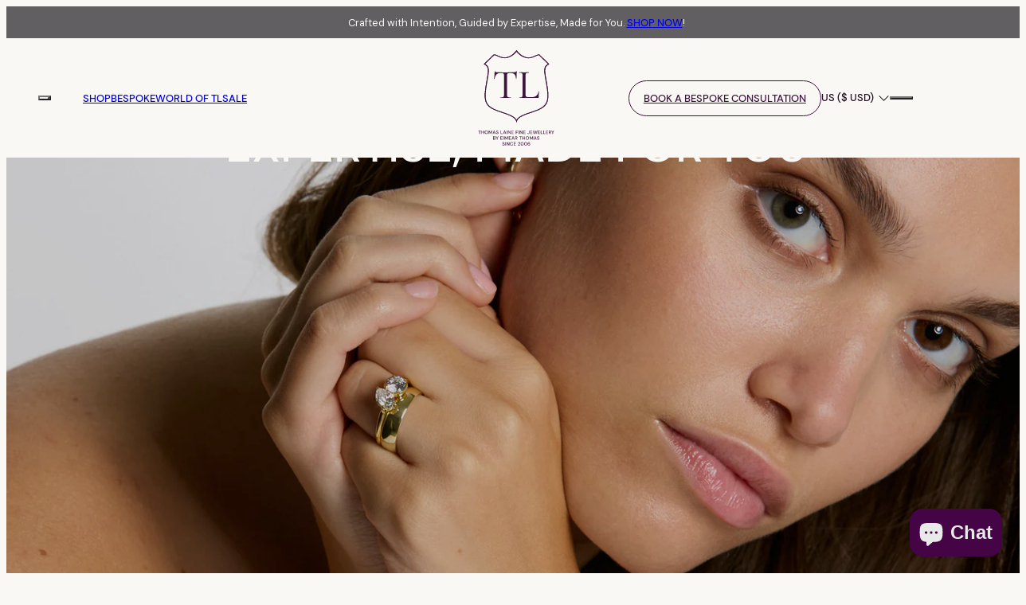

--- FILE ---
content_type: text/html; charset=utf-8
request_url: https://www.thomaslaine.com/?page=2
body_size: 44254
content:


<!doctype html>

	<html class="no-js homepage banner-active" lang="en">

	<head>

		<meta charset="utf-8">

		<!-- * * * * * * * * * * * * * * * * * * 
		Name: thomaslaine-shopify-theme
		Version: 0.3.4
		Date: 24/11/2025
		Web Design: Hilary Archer <hello@twentyassembly.com> (https://www.twentyassembly.com/)
		Web & Shopify Development: Rich Kelly <rich@richkelly.uk> (http://richkelly.uk)
		* * * * * * * * * * * * * * * * * * * * -->

		<title>Thomas Laine | Engagement Rings, Fine Jewelry &amp; Bespoke Design &middot; Page 2 &middot; Thomas Laine Jewelry  &middot; Explore design-led engagement rings, fine jewelry, and bespoke pieces — all crafted with intention and backed by 20+ years of diamond expertise.
</title>

		<meta http-equiv="X-UA-Compatible" content="IE=edge">
		<meta name="viewport" content="width=device-width">
		<meta name="description" content="Explore design-led engagement rings, fine jewelry, and bespoke pieces — all crafted with intention and backed by 20+ years of diamond expertise." />

		<meta property="og:title" content="Thomas Laine | Engagement Rings, Fine Jewelry &amp; Bespoke Design &middot; Page 2 &middot; Thomas Laine Jewelry  &middot; Explore design-led engagement rings, fine jewelry, and bespoke pieces — all crafted with intention and backed by 20+ years of diamond expertise.
">
		<meta property="og:description" content="Explore design-led engagement rings, fine jewelry, and bespoke pieces — all crafted with intention and backed by 20+ years of diamond expertise.">
		<meta property="og:image" content="Liquid error (layout/theme line 37): invalid url input">
		<meta property="og:url" content="https://www.thomaslaine.com/">
		<meta property="og:locale" content="en" />
		<meta property="og:type" content="website" />
		<meta property="og:site_name" content="Thomas Laine Jewelry" />

		

<script type="application/ld+json">
[
	{
		"@context": "https://schema.org",
		"@type": "WebSite",
		"name": "Thomas Laine Jewelry",
		"description": "Explore design-led engagement rings, fine jewelry, and bespoke pieces — all crafted with intention and backed by 20+ years of diamond expertise.",
		"url": "https://www.thomaslaine.com",
		"logo": "//www.thomaslaine.com/cdn/shop/t/32/assets/tl-logo-structured-data.jpg?v=62514833070332447291753897196",
		"inLanguage": "en",
		
		"sameAs": [
			"https://www.instagram.com/thomaslainejewelry/",
			"https://www.facebook.com/Thomas.Laine.Jewelry/",
			"https://www.linkedin.com/company/thomas-laine/"
		]
	},
	{
		"@context": "https://schema.org",
		"@type": "LocalBusiness",
		"name": "Thomas Laine Jewelry",
		"description": "Explore design-led engagement rings, fine jewelry, and bespoke pieces — all crafted with intention and backed by 20+ years of diamond expertise.",
		"address": {
			
			
			
			
		},
		"url": "https://www.thomaslaine.com",
		"logo": "//www.thomaslaine.com/cdn/shop/t/32/assets/tl-logo-structured-data.jpg?v=62514833070332447291753897196",
		"inLanguage": "en",
		
		"sameAs": [
			"https://www.instagram.com/thomaslainejewelry/",
			"https://www.facebook.com/Thomas.Laine.Jewelry/",
			"https://www.linkedin.com/company/thomas-laine/"
		]
	}
	
]
</script>

		<link rel="canonical" href="https://www.thomaslaine.com/">
		<link rel="preconnect" href="https://cdn.shopify.com" crossorigin>

		<link href="//www.thomaslaine.com/cdn/shop/t/32/assets/CormorantGaramond-Medium.woff2?v=88412548681951391211753897195" as="font" type="font/woff2" crossorigin="anonymous" rel="preload">
		<link href="//www.thomaslaine.com/cdn/shop/t/32/assets/DMSans-Regular.woff2?v=63011639650116464991753897196" as="font" type="font/woff2" crossorigin="anonymous" rel="preload">
		<link href="//www.thomaslaine.com/cdn/shop/t/32/assets/DMSans-Medium.woff2?v=179469033711997068581753897196" as="font" type="font/woff2" crossorigin="anonymous" rel="preload">
		<link href="//www.thomaslaine.com/cdn/shop/t/32/assets/DMSans-Bold.woff2?v=114211498338655418431753897195" as="font" type="font/woff2" crossorigin="anonymous" rel="preload">

		<link rel="icon" type="image/png" sizes="16x16" href="//www.thomaslaine.com/cdn/shop/t/32/assets/favicon-16x16.png?v=102123555538123568161753897197" />
		<link rel="icon" type="image/png" sizes="32x32" href="//www.thomaslaine.com/cdn/shop/t/32/assets/favicon-32x32.png?v=137468771033462304761753897197" />
		<link rel="icon" type="image/png" sizes="512x512" href="//www.thomaslaine.com/cdn/shop/t/32/assets/android-chrome-512x512.png?v=131770196131357334261753897196" />
		<link rel="icon" type="image/png" sizes="192x192" href="//www.thomaslaine.com/cdn/shop/t/32/assets/android-chrome-192x192.png?v=34663856495884147911753897196" />
		<link rel="apple-touch-icon" type="image/png" sizes="180x180" href="//www.thomaslaine.com/cdn/shop/t/32/assets/apple-touch-icon-180x180.png?v=43121805750119647321753897197" />
		<link rel="icon" type="image/png" sizes="180x180" href="//www.thomaslaine.com/cdn/shop/t/32/assets/favicon.png?v=169311466146748864261753897198" />
		<link rel="shortcut icon" type="image/png" href="//www.thomaslaine.com/cdn/shop/t/32/assets/favicon.ico?v=169974597907903298101753897197" />
		
		<script>document.documentElement.classList.replace('no-js', 'js');</script>

		<link href="//www.thomaslaine.com/cdn/shop/t/32/assets/bundle.index.js?v=172165322495613646381763993694" as="script" rel="preload"><style>
	@font-face {
		font-family: 'Cormorant Garamond';
		src: url(//www.thomaslaine.com/cdn/shop/t/32/assets/CormorantGaramond-Medium.woff2?v=88412548681951391211753897195) format('woff2');
		font-weight: 500; font-style: normal; font-stretch: normal; font-display: swap;
	}
	
	@font-face {
		font-family: 'DM Sans';
		src: url(//www.thomaslaine.com/cdn/shop/t/32/assets/DMSans-Regular.woff2?v=63011639650116464991753897196) format('woff2');
		font-weight: 400; font-style: normal; font-stretch: normal; font-display: swap;
	}
	
	@font-face {
		font-family: 'DM Sans';
		src: url(//www.thomaslaine.com/cdn/shop/t/32/assets/DMSans-Medium.woff2?v=179469033711997068581753897196) format('woff2');
		font-weight: 500; font-style:  normal; font-stretch: normal; font-display: swap;
	}

	@font-face {
		font-family: 'DM Sans';
		src: url(//www.thomaslaine.com/cdn/shop/t/32/assets/DMSans-Bold.woff2?v=114211498338655418431753897195) format('woff2');
		font-weight: 700; font-style: normal; font-stretch: normal; font-display: swap;
	}
</style><link href="//www.thomaslaine.com/cdn/shop/t/32/assets/bundle.index.css?v=155459697691670214991761042675" rel="stylesheet" type="text/css" media="all" /><noscript><link href="//www.thomaslaine.com/cdn/shop/t/32/assets/no-js.css?v=111603181540343972631753897196" rel="stylesheet" type="text/css" media="all" /></noscript><style>#admin-bar-iframe { display: none !important; }</style>

		<script>window.performance && window.performance.mark && window.performance.mark('shopify.content_for_header.start');</script><meta name="google-site-verification" content="JixY0wsMGCYmUSUYOWgzGsttQPHk3y4hYuuZlgL4Bt0">
<meta id="shopify-digital-wallet" name="shopify-digital-wallet" content="/3231318105/digital_wallets/dialog">
<meta name="shopify-checkout-api-token" content="17fab73c6aa6527d4af3f0f94a274aef">
<meta id="in-context-paypal-metadata" data-shop-id="3231318105" data-venmo-supported="false" data-environment="production" data-locale="en_US" data-paypal-v4="true" data-currency="USD">
<script async="async" src="/checkouts/internal/preloads.js?locale=en-US"></script>
<link rel="preconnect" href="https://shop.app" crossorigin="anonymous">
<script async="async" src="https://shop.app/checkouts/internal/preloads.js?locale=en-US&shop_id=3231318105" crossorigin="anonymous"></script>
<script id="apple-pay-shop-capabilities" type="application/json">{"shopId":3231318105,"countryCode":"US","currencyCode":"USD","merchantCapabilities":["supports3DS"],"merchantId":"gid:\/\/shopify\/Shop\/3231318105","merchantName":"Thomas Laine Jewelry","requiredBillingContactFields":["postalAddress","email","phone"],"requiredShippingContactFields":["postalAddress","email","phone"],"shippingType":"shipping","supportedNetworks":["visa","masterCard","amex","discover","elo","jcb"],"total":{"type":"pending","label":"Thomas Laine Jewelry","amount":"1.00"},"shopifyPaymentsEnabled":true,"supportsSubscriptions":true}</script>
<script id="shopify-features" type="application/json">{"accessToken":"17fab73c6aa6527d4af3f0f94a274aef","betas":["rich-media-storefront-analytics"],"domain":"www.thomaslaine.com","predictiveSearch":true,"shopId":3231318105,"locale":"en"}</script>
<script>var Shopify = Shopify || {};
Shopify.shop = "thomaslainellc.myshopify.com";
Shopify.locale = "en";
Shopify.currency = {"active":"USD","rate":"1.0"};
Shopify.country = "US";
Shopify.theme = {"name":"thomaslaine-shopify-theme\/main","id":152045715685,"schema_name":"Thomas Laine Theme","schema_version":"0.3.4","theme_store_id":null,"role":"main"};
Shopify.theme.handle = "null";
Shopify.theme.style = {"id":null,"handle":null};
Shopify.cdnHost = "www.thomaslaine.com/cdn";
Shopify.routes = Shopify.routes || {};
Shopify.routes.root = "/";</script>
<script type="module">!function(o){(o.Shopify=o.Shopify||{}).modules=!0}(window);</script>
<script>!function(o){function n(){var o=[];function n(){o.push(Array.prototype.slice.apply(arguments))}return n.q=o,n}var t=o.Shopify=o.Shopify||{};t.loadFeatures=n(),t.autoloadFeatures=n()}(window);</script>
<script>
  window.ShopifyPay = window.ShopifyPay || {};
  window.ShopifyPay.apiHost = "shop.app\/pay";
  window.ShopifyPay.redirectState = null;
</script>
<script id="shop-js-analytics" type="application/json">{"pageType":"index"}</script>
<script defer="defer" async type="module" src="//www.thomaslaine.com/cdn/shopifycloud/shop-js/modules/v2/client.init-shop-cart-sync_IZsNAliE.en.esm.js"></script>
<script defer="defer" async type="module" src="//www.thomaslaine.com/cdn/shopifycloud/shop-js/modules/v2/chunk.common_0OUaOowp.esm.js"></script>
<script type="module">
  await import("//www.thomaslaine.com/cdn/shopifycloud/shop-js/modules/v2/client.init-shop-cart-sync_IZsNAliE.en.esm.js");
await import("//www.thomaslaine.com/cdn/shopifycloud/shop-js/modules/v2/chunk.common_0OUaOowp.esm.js");

  window.Shopify.SignInWithShop?.initShopCartSync?.({"fedCMEnabled":true,"windoidEnabled":true});

</script>
<script>
  window.Shopify = window.Shopify || {};
  if (!window.Shopify.featureAssets) window.Shopify.featureAssets = {};
  window.Shopify.featureAssets['shop-js'] = {"shop-cart-sync":["modules/v2/client.shop-cart-sync_DLOhI_0X.en.esm.js","modules/v2/chunk.common_0OUaOowp.esm.js"],"init-fed-cm":["modules/v2/client.init-fed-cm_C6YtU0w6.en.esm.js","modules/v2/chunk.common_0OUaOowp.esm.js"],"shop-button":["modules/v2/client.shop-button_BCMx7GTG.en.esm.js","modules/v2/chunk.common_0OUaOowp.esm.js"],"shop-cash-offers":["modules/v2/client.shop-cash-offers_BT26qb5j.en.esm.js","modules/v2/chunk.common_0OUaOowp.esm.js","modules/v2/chunk.modal_CGo_dVj3.esm.js"],"init-windoid":["modules/v2/client.init-windoid_B9PkRMql.en.esm.js","modules/v2/chunk.common_0OUaOowp.esm.js"],"init-shop-email-lookup-coordinator":["modules/v2/client.init-shop-email-lookup-coordinator_DZkqjsbU.en.esm.js","modules/v2/chunk.common_0OUaOowp.esm.js"],"shop-toast-manager":["modules/v2/client.shop-toast-manager_Di2EnuM7.en.esm.js","modules/v2/chunk.common_0OUaOowp.esm.js"],"shop-login-button":["modules/v2/client.shop-login-button_BtqW_SIO.en.esm.js","modules/v2/chunk.common_0OUaOowp.esm.js","modules/v2/chunk.modal_CGo_dVj3.esm.js"],"avatar":["modules/v2/client.avatar_BTnouDA3.en.esm.js"],"pay-button":["modules/v2/client.pay-button_CWa-C9R1.en.esm.js","modules/v2/chunk.common_0OUaOowp.esm.js"],"init-shop-cart-sync":["modules/v2/client.init-shop-cart-sync_IZsNAliE.en.esm.js","modules/v2/chunk.common_0OUaOowp.esm.js"],"init-customer-accounts":["modules/v2/client.init-customer-accounts_DenGwJTU.en.esm.js","modules/v2/client.shop-login-button_BtqW_SIO.en.esm.js","modules/v2/chunk.common_0OUaOowp.esm.js","modules/v2/chunk.modal_CGo_dVj3.esm.js"],"init-shop-for-new-customer-accounts":["modules/v2/client.init-shop-for-new-customer-accounts_JdHXxpS9.en.esm.js","modules/v2/client.shop-login-button_BtqW_SIO.en.esm.js","modules/v2/chunk.common_0OUaOowp.esm.js","modules/v2/chunk.modal_CGo_dVj3.esm.js"],"init-customer-accounts-sign-up":["modules/v2/client.init-customer-accounts-sign-up_D6__K_p8.en.esm.js","modules/v2/client.shop-login-button_BtqW_SIO.en.esm.js","modules/v2/chunk.common_0OUaOowp.esm.js","modules/v2/chunk.modal_CGo_dVj3.esm.js"],"checkout-modal":["modules/v2/client.checkout-modal_C_ZQDY6s.en.esm.js","modules/v2/chunk.common_0OUaOowp.esm.js","modules/v2/chunk.modal_CGo_dVj3.esm.js"],"shop-follow-button":["modules/v2/client.shop-follow-button_XetIsj8l.en.esm.js","modules/v2/chunk.common_0OUaOowp.esm.js","modules/v2/chunk.modal_CGo_dVj3.esm.js"],"lead-capture":["modules/v2/client.lead-capture_DvA72MRN.en.esm.js","modules/v2/chunk.common_0OUaOowp.esm.js","modules/v2/chunk.modal_CGo_dVj3.esm.js"],"shop-login":["modules/v2/client.shop-login_ClXNxyh6.en.esm.js","modules/v2/chunk.common_0OUaOowp.esm.js","modules/v2/chunk.modal_CGo_dVj3.esm.js"],"payment-terms":["modules/v2/client.payment-terms_CNlwjfZz.en.esm.js","modules/v2/chunk.common_0OUaOowp.esm.js","modules/v2/chunk.modal_CGo_dVj3.esm.js"]};
</script>
<script>(function() {
  var isLoaded = false;
  function asyncLoad() {
    if (isLoaded) return;
    isLoaded = true;
    var urls = ["https:\/\/cdn.shopify.com\/s\/files\/1\/0032\/3131\/8105\/t\/17\/assets\/affirmShopify.js?v=1606267823\u0026shop=thomaslainellc.myshopify.com"];
    for (var i = 0; i < urls.length; i++) {
      var s = document.createElement('script');
      s.type = 'text/javascript';
      s.async = true;
      s.src = urls[i];
      var x = document.getElementsByTagName('script')[0];
      x.parentNode.insertBefore(s, x);
    }
  };
  if(window.attachEvent) {
    window.attachEvent('onload', asyncLoad);
  } else {
    window.addEventListener('load', asyncLoad, false);
  }
})();</script>
<script id="__st">var __st={"a":3231318105,"offset":-18000,"reqid":"a944e8b4-6e98-4dfb-858d-bbed7c05fb35-1768351294","pageurl":"www.thomaslaine.com\/?page=2","u":"3143f417cfd5","p":"home"};</script>
<script>window.ShopifyPaypalV4VisibilityTracking = true;</script>
<script id="captcha-bootstrap">!function(){'use strict';const t='contact',e='account',n='new_comment',o=[[t,t],['blogs',n],['comments',n],[t,'customer']],c=[[e,'customer_login'],[e,'guest_login'],[e,'recover_customer_password'],[e,'create_customer']],r=t=>t.map((([t,e])=>`form[action*='/${t}']:not([data-nocaptcha='true']) input[name='form_type'][value='${e}']`)).join(','),a=t=>()=>t?[...document.querySelectorAll(t)].map((t=>t.form)):[];function s(){const t=[...o],e=r(t);return a(e)}const i='password',u='form_key',d=['recaptcha-v3-token','g-recaptcha-response','h-captcha-response',i],f=()=>{try{return window.sessionStorage}catch{return}},m='__shopify_v',_=t=>t.elements[u];function p(t,e,n=!1){try{const o=window.sessionStorage,c=JSON.parse(o.getItem(e)),{data:r}=function(t){const{data:e,action:n}=t;return t[m]||n?{data:e,action:n}:{data:t,action:n}}(c);for(const[e,n]of Object.entries(r))t.elements[e]&&(t.elements[e].value=n);n&&o.removeItem(e)}catch(o){console.error('form repopulation failed',{error:o})}}const l='form_type',E='cptcha';function T(t){t.dataset[E]=!0}const w=window,h=w.document,L='Shopify',v='ce_forms',y='captcha';let A=!1;((t,e)=>{const n=(g='f06e6c50-85a8-45c8-87d0-21a2b65856fe',I='https://cdn.shopify.com/shopifycloud/storefront-forms-hcaptcha/ce_storefront_forms_captcha_hcaptcha.v1.5.2.iife.js',D={infoText:'Protected by hCaptcha',privacyText:'Privacy',termsText:'Terms'},(t,e,n)=>{const o=w[L][v],c=o.bindForm;if(c)return c(t,g,e,D).then(n);var r;o.q.push([[t,g,e,D],n]),r=I,A||(h.body.append(Object.assign(h.createElement('script'),{id:'captcha-provider',async:!0,src:r})),A=!0)});var g,I,D;w[L]=w[L]||{},w[L][v]=w[L][v]||{},w[L][v].q=[],w[L][y]=w[L][y]||{},w[L][y].protect=function(t,e){n(t,void 0,e),T(t)},Object.freeze(w[L][y]),function(t,e,n,w,h,L){const[v,y,A,g]=function(t,e,n){const i=e?o:[],u=t?c:[],d=[...i,...u],f=r(d),m=r(i),_=r(d.filter((([t,e])=>n.includes(e))));return[a(f),a(m),a(_),s()]}(w,h,L),I=t=>{const e=t.target;return e instanceof HTMLFormElement?e:e&&e.form},D=t=>v().includes(t);t.addEventListener('submit',(t=>{const e=I(t);if(!e)return;const n=D(e)&&!e.dataset.hcaptchaBound&&!e.dataset.recaptchaBound,o=_(e),c=g().includes(e)&&(!o||!o.value);(n||c)&&t.preventDefault(),c&&!n&&(function(t){try{if(!f())return;!function(t){const e=f();if(!e)return;const n=_(t);if(!n)return;const o=n.value;o&&e.removeItem(o)}(t);const e=Array.from(Array(32),(()=>Math.random().toString(36)[2])).join('');!function(t,e){_(t)||t.append(Object.assign(document.createElement('input'),{type:'hidden',name:u})),t.elements[u].value=e}(t,e),function(t,e){const n=f();if(!n)return;const o=[...t.querySelectorAll(`input[type='${i}']`)].map((({name:t})=>t)),c=[...d,...o],r={};for(const[a,s]of new FormData(t).entries())c.includes(a)||(r[a]=s);n.setItem(e,JSON.stringify({[m]:1,action:t.action,data:r}))}(t,e)}catch(e){console.error('failed to persist form',e)}}(e),e.submit())}));const S=(t,e)=>{t&&!t.dataset[E]&&(n(t,e.some((e=>e===t))),T(t))};for(const o of['focusin','change'])t.addEventListener(o,(t=>{const e=I(t);D(e)&&S(e,y())}));const B=e.get('form_key'),M=e.get(l),P=B&&M;t.addEventListener('DOMContentLoaded',(()=>{const t=y();if(P)for(const e of t)e.elements[l].value===M&&p(e,B);[...new Set([...A(),...v().filter((t=>'true'===t.dataset.shopifyCaptcha))])].forEach((e=>S(e,t)))}))}(h,new URLSearchParams(w.location.search),n,t,e,['guest_login'])})(!0,!0)}();</script>
<script integrity="sha256-4kQ18oKyAcykRKYeNunJcIwy7WH5gtpwJnB7kiuLZ1E=" data-source-attribution="shopify.loadfeatures" defer="defer" src="//www.thomaslaine.com/cdn/shopifycloud/storefront/assets/storefront/load_feature-a0a9edcb.js" crossorigin="anonymous"></script>
<script crossorigin="anonymous" defer="defer" src="//www.thomaslaine.com/cdn/shopifycloud/storefront/assets/shopify_pay/storefront-65b4c6d7.js?v=20250812"></script>
<script data-source-attribution="shopify.dynamic_checkout.dynamic.init">var Shopify=Shopify||{};Shopify.PaymentButton=Shopify.PaymentButton||{isStorefrontPortableWallets:!0,init:function(){window.Shopify.PaymentButton.init=function(){};var t=document.createElement("script");t.src="https://www.thomaslaine.com/cdn/shopifycloud/portable-wallets/latest/portable-wallets.en.js",t.type="module",document.head.appendChild(t)}};
</script>
<script data-source-attribution="shopify.dynamic_checkout.buyer_consent">
  function portableWalletsHideBuyerConsent(e){var t=document.getElementById("shopify-buyer-consent"),n=document.getElementById("shopify-subscription-policy-button");t&&n&&(t.classList.add("hidden"),t.setAttribute("aria-hidden","true"),n.removeEventListener("click",e))}function portableWalletsShowBuyerConsent(e){var t=document.getElementById("shopify-buyer-consent"),n=document.getElementById("shopify-subscription-policy-button");t&&n&&(t.classList.remove("hidden"),t.removeAttribute("aria-hidden"),n.addEventListener("click",e))}window.Shopify?.PaymentButton&&(window.Shopify.PaymentButton.hideBuyerConsent=portableWalletsHideBuyerConsent,window.Shopify.PaymentButton.showBuyerConsent=portableWalletsShowBuyerConsent);
</script>
<script data-source-attribution="shopify.dynamic_checkout.cart.bootstrap">document.addEventListener("DOMContentLoaded",(function(){function t(){return document.querySelector("shopify-accelerated-checkout-cart, shopify-accelerated-checkout")}if(t())Shopify.PaymentButton.init();else{new MutationObserver((function(e,n){t()&&(Shopify.PaymentButton.init(),n.disconnect())})).observe(document.body,{childList:!0,subtree:!0})}}));
</script>
<link id="shopify-accelerated-checkout-styles" rel="stylesheet" media="screen" href="https://www.thomaslaine.com/cdn/shopifycloud/portable-wallets/latest/accelerated-checkout-backwards-compat.css" crossorigin="anonymous">
<style id="shopify-accelerated-checkout-cart">
        #shopify-buyer-consent {
  margin-top: 1em;
  display: inline-block;
  width: 100%;
}

#shopify-buyer-consent.hidden {
  display: none;
}

#shopify-subscription-policy-button {
  background: none;
  border: none;
  padding: 0;
  text-decoration: underline;
  font-size: inherit;
  cursor: pointer;
}

#shopify-subscription-policy-button::before {
  box-shadow: none;
}

      </style>

<script>window.performance && window.performance.mark && window.performance.mark('shopify.content_for_header.end');</script>

	<!-- BEGIN app block: shopify://apps/klaviyo-email-marketing-sms/blocks/klaviyo-onsite-embed/2632fe16-c075-4321-a88b-50b567f42507 -->












  <script async src="https://static.klaviyo.com/onsite/js/UeEwiE/klaviyo.js?company_id=UeEwiE"></script>
  <script>!function(){if(!window.klaviyo){window._klOnsite=window._klOnsite||[];try{window.klaviyo=new Proxy({},{get:function(n,i){return"push"===i?function(){var n;(n=window._klOnsite).push.apply(n,arguments)}:function(){for(var n=arguments.length,o=new Array(n),w=0;w<n;w++)o[w]=arguments[w];var t="function"==typeof o[o.length-1]?o.pop():void 0,e=new Promise((function(n){window._klOnsite.push([i].concat(o,[function(i){t&&t(i),n(i)}]))}));return e}}})}catch(n){window.klaviyo=window.klaviyo||[],window.klaviyo.push=function(){var n;(n=window._klOnsite).push.apply(n,arguments)}}}}();</script>

  




  <script>
    window.klaviyoReviewsProductDesignMode = false
  </script>







<!-- END app block --><script src="https://cdn.shopify.com/extensions/7bc9bb47-adfa-4267-963e-cadee5096caf/inbox-1252/assets/inbox-chat-loader.js" type="text/javascript" defer="defer"></script>
<link href="https://monorail-edge.shopifysvc.com" rel="dns-prefetch">
<script>(function(){if ("sendBeacon" in navigator && "performance" in window) {try {var session_token_from_headers = performance.getEntriesByType('navigation')[0].serverTiming.find(x => x.name == '_s').description;} catch {var session_token_from_headers = undefined;}var session_cookie_matches = document.cookie.match(/_shopify_s=([^;]*)/);var session_token_from_cookie = session_cookie_matches && session_cookie_matches.length === 2 ? session_cookie_matches[1] : "";var session_token = session_token_from_headers || session_token_from_cookie || "";function handle_abandonment_event(e) {var entries = performance.getEntries().filter(function(entry) {return /monorail-edge.shopifysvc.com/.test(entry.name);});if (!window.abandonment_tracked && entries.length === 0) {window.abandonment_tracked = true;var currentMs = Date.now();var navigation_start = performance.timing.navigationStart;var payload = {shop_id: 3231318105,url: window.location.href,navigation_start,duration: currentMs - navigation_start,session_token,page_type: "index"};window.navigator.sendBeacon("https://monorail-edge.shopifysvc.com/v1/produce", JSON.stringify({schema_id: "online_store_buyer_site_abandonment/1.1",payload: payload,metadata: {event_created_at_ms: currentMs,event_sent_at_ms: currentMs}}));}}window.addEventListener('pagehide', handle_abandonment_event);}}());</script>
<script id="web-pixels-manager-setup">(function e(e,d,r,n,o){if(void 0===o&&(o={}),!Boolean(null===(a=null===(i=window.Shopify)||void 0===i?void 0:i.analytics)||void 0===a?void 0:a.replayQueue)){var i,a;window.Shopify=window.Shopify||{};var t=window.Shopify;t.analytics=t.analytics||{};var s=t.analytics;s.replayQueue=[],s.publish=function(e,d,r){return s.replayQueue.push([e,d,r]),!0};try{self.performance.mark("wpm:start")}catch(e){}var l=function(){var e={modern:/Edge?\/(1{2}[4-9]|1[2-9]\d|[2-9]\d{2}|\d{4,})\.\d+(\.\d+|)|Firefox\/(1{2}[4-9]|1[2-9]\d|[2-9]\d{2}|\d{4,})\.\d+(\.\d+|)|Chrom(ium|e)\/(9{2}|\d{3,})\.\d+(\.\d+|)|(Maci|X1{2}).+ Version\/(15\.\d+|(1[6-9]|[2-9]\d|\d{3,})\.\d+)([,.]\d+|)( \(\w+\)|)( Mobile\/\w+|) Safari\/|Chrome.+OPR\/(9{2}|\d{3,})\.\d+\.\d+|(CPU[ +]OS|iPhone[ +]OS|CPU[ +]iPhone|CPU IPhone OS|CPU iPad OS)[ +]+(15[._]\d+|(1[6-9]|[2-9]\d|\d{3,})[._]\d+)([._]\d+|)|Android:?[ /-](13[3-9]|1[4-9]\d|[2-9]\d{2}|\d{4,})(\.\d+|)(\.\d+|)|Android.+Firefox\/(13[5-9]|1[4-9]\d|[2-9]\d{2}|\d{4,})\.\d+(\.\d+|)|Android.+Chrom(ium|e)\/(13[3-9]|1[4-9]\d|[2-9]\d{2}|\d{4,})\.\d+(\.\d+|)|SamsungBrowser\/([2-9]\d|\d{3,})\.\d+/,legacy:/Edge?\/(1[6-9]|[2-9]\d|\d{3,})\.\d+(\.\d+|)|Firefox\/(5[4-9]|[6-9]\d|\d{3,})\.\d+(\.\d+|)|Chrom(ium|e)\/(5[1-9]|[6-9]\d|\d{3,})\.\d+(\.\d+|)([\d.]+$|.*Safari\/(?![\d.]+ Edge\/[\d.]+$))|(Maci|X1{2}).+ Version\/(10\.\d+|(1[1-9]|[2-9]\d|\d{3,})\.\d+)([,.]\d+|)( \(\w+\)|)( Mobile\/\w+|) Safari\/|Chrome.+OPR\/(3[89]|[4-9]\d|\d{3,})\.\d+\.\d+|(CPU[ +]OS|iPhone[ +]OS|CPU[ +]iPhone|CPU IPhone OS|CPU iPad OS)[ +]+(10[._]\d+|(1[1-9]|[2-9]\d|\d{3,})[._]\d+)([._]\d+|)|Android:?[ /-](13[3-9]|1[4-9]\d|[2-9]\d{2}|\d{4,})(\.\d+|)(\.\d+|)|Mobile Safari.+OPR\/([89]\d|\d{3,})\.\d+\.\d+|Android.+Firefox\/(13[5-9]|1[4-9]\d|[2-9]\d{2}|\d{4,})\.\d+(\.\d+|)|Android.+Chrom(ium|e)\/(13[3-9]|1[4-9]\d|[2-9]\d{2}|\d{4,})\.\d+(\.\d+|)|Android.+(UC? ?Browser|UCWEB|U3)[ /]?(15\.([5-9]|\d{2,})|(1[6-9]|[2-9]\d|\d{3,})\.\d+)\.\d+|SamsungBrowser\/(5\.\d+|([6-9]|\d{2,})\.\d+)|Android.+MQ{2}Browser\/(14(\.(9|\d{2,})|)|(1[5-9]|[2-9]\d|\d{3,})(\.\d+|))(\.\d+|)|K[Aa][Ii]OS\/(3\.\d+|([4-9]|\d{2,})\.\d+)(\.\d+|)/},d=e.modern,r=e.legacy,n=navigator.userAgent;return n.match(d)?"modern":n.match(r)?"legacy":"unknown"}(),u="modern"===l?"modern":"legacy",c=(null!=n?n:{modern:"",legacy:""})[u],f=function(e){return[e.baseUrl,"/wpm","/b",e.hashVersion,"modern"===e.buildTarget?"m":"l",".js"].join("")}({baseUrl:d,hashVersion:r,buildTarget:u}),m=function(e){var d=e.version,r=e.bundleTarget,n=e.surface,o=e.pageUrl,i=e.monorailEndpoint;return{emit:function(e){var a=e.status,t=e.errorMsg,s=(new Date).getTime(),l=JSON.stringify({metadata:{event_sent_at_ms:s},events:[{schema_id:"web_pixels_manager_load/3.1",payload:{version:d,bundle_target:r,page_url:o,status:a,surface:n,error_msg:t},metadata:{event_created_at_ms:s}}]});if(!i)return console&&console.warn&&console.warn("[Web Pixels Manager] No Monorail endpoint provided, skipping logging."),!1;try{return self.navigator.sendBeacon.bind(self.navigator)(i,l)}catch(e){}var u=new XMLHttpRequest;try{return u.open("POST",i,!0),u.setRequestHeader("Content-Type","text/plain"),u.send(l),!0}catch(e){return console&&console.warn&&console.warn("[Web Pixels Manager] Got an unhandled error while logging to Monorail."),!1}}}}({version:r,bundleTarget:l,surface:e.surface,pageUrl:self.location.href,monorailEndpoint:e.monorailEndpoint});try{o.browserTarget=l,function(e){var d=e.src,r=e.async,n=void 0===r||r,o=e.onload,i=e.onerror,a=e.sri,t=e.scriptDataAttributes,s=void 0===t?{}:t,l=document.createElement("script"),u=document.querySelector("head"),c=document.querySelector("body");if(l.async=n,l.src=d,a&&(l.integrity=a,l.crossOrigin="anonymous"),s)for(var f in s)if(Object.prototype.hasOwnProperty.call(s,f))try{l.dataset[f]=s[f]}catch(e){}if(o&&l.addEventListener("load",o),i&&l.addEventListener("error",i),u)u.appendChild(l);else{if(!c)throw new Error("Did not find a head or body element to append the script");c.appendChild(l)}}({src:f,async:!0,onload:function(){if(!function(){var e,d;return Boolean(null===(d=null===(e=window.Shopify)||void 0===e?void 0:e.analytics)||void 0===d?void 0:d.initialized)}()){var d=window.webPixelsManager.init(e)||void 0;if(d){var r=window.Shopify.analytics;r.replayQueue.forEach((function(e){var r=e[0],n=e[1],o=e[2];d.publishCustomEvent(r,n,o)})),r.replayQueue=[],r.publish=d.publishCustomEvent,r.visitor=d.visitor,r.initialized=!0}}},onerror:function(){return m.emit({status:"failed",errorMsg:"".concat(f," has failed to load")})},sri:function(e){var d=/^sha384-[A-Za-z0-9+/=]+$/;return"string"==typeof e&&d.test(e)}(c)?c:"",scriptDataAttributes:o}),m.emit({status:"loading"})}catch(e){m.emit({status:"failed",errorMsg:(null==e?void 0:e.message)||"Unknown error"})}}})({shopId: 3231318105,storefrontBaseUrl: "https://www.thomaslaine.com",extensionsBaseUrl: "https://extensions.shopifycdn.com/cdn/shopifycloud/web-pixels-manager",monorailEndpoint: "https://monorail-edge.shopifysvc.com/unstable/produce_batch",surface: "storefront-renderer",enabledBetaFlags: ["2dca8a86","a0d5f9d2"],webPixelsConfigList: [{"id":"1522008293","configuration":"{\"accountID\":\"UeEwiE\",\"webPixelConfig\":\"eyJlbmFibGVBZGRlZFRvQ2FydEV2ZW50cyI6IHRydWV9\"}","eventPayloadVersion":"v1","runtimeContext":"STRICT","scriptVersion":"524f6c1ee37bacdca7657a665bdca589","type":"APP","apiClientId":123074,"privacyPurposes":["ANALYTICS","MARKETING"],"dataSharingAdjustments":{"protectedCustomerApprovalScopes":["read_customer_address","read_customer_email","read_customer_name","read_customer_personal_data","read_customer_phone"]}},{"id":"500072677","configuration":"{\"config\":\"{\\\"pixel_id\\\":\\\"G-42RQ46KC3D\\\",\\\"google_tag_ids\\\":[\\\"G-42RQ46KC3D\\\",\\\"AW-996667675\\\",\\\"GT-5M877SW\\\"],\\\"target_country\\\":\\\"US\\\",\\\"gtag_events\\\":[{\\\"type\\\":\\\"begin_checkout\\\",\\\"action_label\\\":[\\\"G-42RQ46KC3D\\\",\\\"AW-996667675\\\/tr9JCNH095QBEJvin9sD\\\"]},{\\\"type\\\":\\\"search\\\",\\\"action_label\\\":[\\\"G-42RQ46KC3D\\\",\\\"AW-996667675\\\/90_sCNT095QBEJvin9sD\\\"]},{\\\"type\\\":\\\"view_item\\\",\\\"action_label\\\":[\\\"G-42RQ46KC3D\\\",\\\"AW-996667675\\\/6JInCMv095QBEJvin9sD\\\",\\\"MC-MM1S7H8FYW\\\"]},{\\\"type\\\":\\\"purchase\\\",\\\"action_label\\\":[\\\"G-42RQ46KC3D\\\",\\\"AW-996667675\\\/zk8xCMj095QBEJvin9sD\\\",\\\"MC-MM1S7H8FYW\\\"]},{\\\"type\\\":\\\"page_view\\\",\\\"action_label\\\":[\\\"G-42RQ46KC3D\\\",\\\"AW-996667675\\\/GmhUCMX095QBEJvin9sD\\\",\\\"MC-MM1S7H8FYW\\\"]},{\\\"type\\\":\\\"add_payment_info\\\",\\\"action_label\\\":[\\\"G-42RQ46KC3D\\\",\\\"AW-996667675\\\/uat6CNf095QBEJvin9sD\\\"]},{\\\"type\\\":\\\"add_to_cart\\\",\\\"action_label\\\":[\\\"G-42RQ46KC3D\\\",\\\"AW-996667675\\\/RCPBCM7095QBEJvin9sD\\\"]}],\\\"enable_monitoring_mode\\\":false}\"}","eventPayloadVersion":"v1","runtimeContext":"OPEN","scriptVersion":"b2a88bafab3e21179ed38636efcd8a93","type":"APP","apiClientId":1780363,"privacyPurposes":[],"dataSharingAdjustments":{"protectedCustomerApprovalScopes":["read_customer_address","read_customer_email","read_customer_name","read_customer_personal_data","read_customer_phone"]}},{"id":"165347557","configuration":"{\"pixel_id\":\"346967496539711\",\"pixel_type\":\"facebook_pixel\",\"metaapp_system_user_token\":\"-\"}","eventPayloadVersion":"v1","runtimeContext":"OPEN","scriptVersion":"ca16bc87fe92b6042fbaa3acc2fbdaa6","type":"APP","apiClientId":2329312,"privacyPurposes":["ANALYTICS","MARKETING","SALE_OF_DATA"],"dataSharingAdjustments":{"protectedCustomerApprovalScopes":["read_customer_address","read_customer_email","read_customer_name","read_customer_personal_data","read_customer_phone"]}},{"id":"53575909","configuration":"{\"tagID\":\"2614451718607\"}","eventPayloadVersion":"v1","runtimeContext":"STRICT","scriptVersion":"18031546ee651571ed29edbe71a3550b","type":"APP","apiClientId":3009811,"privacyPurposes":["ANALYTICS","MARKETING","SALE_OF_DATA"],"dataSharingAdjustments":{"protectedCustomerApprovalScopes":["read_customer_address","read_customer_email","read_customer_name","read_customer_personal_data","read_customer_phone"]}},{"id":"56656101","eventPayloadVersion":"v1","runtimeContext":"LAX","scriptVersion":"1","type":"CUSTOM","privacyPurposes":["MARKETING"],"name":"Meta pixel (migrated)"},{"id":"shopify-app-pixel","configuration":"{}","eventPayloadVersion":"v1","runtimeContext":"STRICT","scriptVersion":"0450","apiClientId":"shopify-pixel","type":"APP","privacyPurposes":["ANALYTICS","MARKETING"]},{"id":"shopify-custom-pixel","eventPayloadVersion":"v1","runtimeContext":"LAX","scriptVersion":"0450","apiClientId":"shopify-pixel","type":"CUSTOM","privacyPurposes":["ANALYTICS","MARKETING"]}],isMerchantRequest: false,initData: {"shop":{"name":"Thomas Laine Jewelry","paymentSettings":{"currencyCode":"USD"},"myshopifyDomain":"thomaslainellc.myshopify.com","countryCode":"US","storefrontUrl":"https:\/\/www.thomaslaine.com"},"customer":null,"cart":null,"checkout":null,"productVariants":[],"purchasingCompany":null},},"https://www.thomaslaine.com/cdn","7cecd0b6w90c54c6cpe92089d5m57a67346",{"modern":"","legacy":""},{"shopId":"3231318105","storefrontBaseUrl":"https:\/\/www.thomaslaine.com","extensionBaseUrl":"https:\/\/extensions.shopifycdn.com\/cdn\/shopifycloud\/web-pixels-manager","surface":"storefront-renderer","enabledBetaFlags":"[\"2dca8a86\", \"a0d5f9d2\"]","isMerchantRequest":"false","hashVersion":"7cecd0b6w90c54c6cpe92089d5m57a67346","publish":"custom","events":"[[\"page_viewed\",{}]]"});</script><script>
  window.ShopifyAnalytics = window.ShopifyAnalytics || {};
  window.ShopifyAnalytics.meta = window.ShopifyAnalytics.meta || {};
  window.ShopifyAnalytics.meta.currency = 'USD';
  var meta = {"page":{"pageType":"home","requestId":"a944e8b4-6e98-4dfb-858d-bbed7c05fb35-1768351294"}};
  for (var attr in meta) {
    window.ShopifyAnalytics.meta[attr] = meta[attr];
  }
</script>
<script class="analytics">
  (function () {
    var customDocumentWrite = function(content) {
      var jquery = null;

      if (window.jQuery) {
        jquery = window.jQuery;
      } else if (window.Checkout && window.Checkout.$) {
        jquery = window.Checkout.$;
      }

      if (jquery) {
        jquery('body').append(content);
      }
    };

    var hasLoggedConversion = function(token) {
      if (token) {
        return document.cookie.indexOf('loggedConversion=' + token) !== -1;
      }
      return false;
    }

    var setCookieIfConversion = function(token) {
      if (token) {
        var twoMonthsFromNow = new Date(Date.now());
        twoMonthsFromNow.setMonth(twoMonthsFromNow.getMonth() + 2);

        document.cookie = 'loggedConversion=' + token + '; expires=' + twoMonthsFromNow;
      }
    }

    var trekkie = window.ShopifyAnalytics.lib = window.trekkie = window.trekkie || [];
    if (trekkie.integrations) {
      return;
    }
    trekkie.methods = [
      'identify',
      'page',
      'ready',
      'track',
      'trackForm',
      'trackLink'
    ];
    trekkie.factory = function(method) {
      return function() {
        var args = Array.prototype.slice.call(arguments);
        args.unshift(method);
        trekkie.push(args);
        return trekkie;
      };
    };
    for (var i = 0; i < trekkie.methods.length; i++) {
      var key = trekkie.methods[i];
      trekkie[key] = trekkie.factory(key);
    }
    trekkie.load = function(config) {
      trekkie.config = config || {};
      trekkie.config.initialDocumentCookie = document.cookie;
      var first = document.getElementsByTagName('script')[0];
      var script = document.createElement('script');
      script.type = 'text/javascript';
      script.onerror = function(e) {
        var scriptFallback = document.createElement('script');
        scriptFallback.type = 'text/javascript';
        scriptFallback.onerror = function(error) {
                var Monorail = {
      produce: function produce(monorailDomain, schemaId, payload) {
        var currentMs = new Date().getTime();
        var event = {
          schema_id: schemaId,
          payload: payload,
          metadata: {
            event_created_at_ms: currentMs,
            event_sent_at_ms: currentMs
          }
        };
        return Monorail.sendRequest("https://" + monorailDomain + "/v1/produce", JSON.stringify(event));
      },
      sendRequest: function sendRequest(endpointUrl, payload) {
        // Try the sendBeacon API
        if (window && window.navigator && typeof window.navigator.sendBeacon === 'function' && typeof window.Blob === 'function' && !Monorail.isIos12()) {
          var blobData = new window.Blob([payload], {
            type: 'text/plain'
          });

          if (window.navigator.sendBeacon(endpointUrl, blobData)) {
            return true;
          } // sendBeacon was not successful

        } // XHR beacon

        var xhr = new XMLHttpRequest();

        try {
          xhr.open('POST', endpointUrl);
          xhr.setRequestHeader('Content-Type', 'text/plain');
          xhr.send(payload);
        } catch (e) {
          console.log(e);
        }

        return false;
      },
      isIos12: function isIos12() {
        return window.navigator.userAgent.lastIndexOf('iPhone; CPU iPhone OS 12_') !== -1 || window.navigator.userAgent.lastIndexOf('iPad; CPU OS 12_') !== -1;
      }
    };
    Monorail.produce('monorail-edge.shopifysvc.com',
      'trekkie_storefront_load_errors/1.1',
      {shop_id: 3231318105,
      theme_id: 152045715685,
      app_name: "storefront",
      context_url: window.location.href,
      source_url: "//www.thomaslaine.com/cdn/s/trekkie.storefront.55c6279c31a6628627b2ba1c5ff367020da294e2.min.js"});

        };
        scriptFallback.async = true;
        scriptFallback.src = '//www.thomaslaine.com/cdn/s/trekkie.storefront.55c6279c31a6628627b2ba1c5ff367020da294e2.min.js';
        first.parentNode.insertBefore(scriptFallback, first);
      };
      script.async = true;
      script.src = '//www.thomaslaine.com/cdn/s/trekkie.storefront.55c6279c31a6628627b2ba1c5ff367020da294e2.min.js';
      first.parentNode.insertBefore(script, first);
    };
    trekkie.load(
      {"Trekkie":{"appName":"storefront","development":false,"defaultAttributes":{"shopId":3231318105,"isMerchantRequest":null,"themeId":152045715685,"themeCityHash":"8657439001583677010","contentLanguage":"en","currency":"USD","eventMetadataId":"60b48b55-171c-4fbd-b03c-f5e4832dfd04"},"isServerSideCookieWritingEnabled":true,"monorailRegion":"shop_domain","enabledBetaFlags":["65f19447"]},"Session Attribution":{},"S2S":{"facebookCapiEnabled":true,"source":"trekkie-storefront-renderer","apiClientId":580111}}
    );

    var loaded = false;
    trekkie.ready(function() {
      if (loaded) return;
      loaded = true;

      window.ShopifyAnalytics.lib = window.trekkie;

      var originalDocumentWrite = document.write;
      document.write = customDocumentWrite;
      try { window.ShopifyAnalytics.merchantGoogleAnalytics.call(this); } catch(error) {};
      document.write = originalDocumentWrite;

      window.ShopifyAnalytics.lib.page(null,{"pageType":"home","requestId":"a944e8b4-6e98-4dfb-858d-bbed7c05fb35-1768351294","shopifyEmitted":true});

      var match = window.location.pathname.match(/checkouts\/(.+)\/(thank_you|post_purchase)/)
      var token = match? match[1]: undefined;
      if (!hasLoggedConversion(token)) {
        setCookieIfConversion(token);
        
      }
    });


        var eventsListenerScript = document.createElement('script');
        eventsListenerScript.async = true;
        eventsListenerScript.src = "//www.thomaslaine.com/cdn/shopifycloud/storefront/assets/shop_events_listener-3da45d37.js";
        document.getElementsByTagName('head')[0].appendChild(eventsListenerScript);

})();</script>
  <script>
  if (!window.ga || (window.ga && typeof window.ga !== 'function')) {
    window.ga = function ga() {
      (window.ga.q = window.ga.q || []).push(arguments);
      if (window.Shopify && window.Shopify.analytics && typeof window.Shopify.analytics.publish === 'function') {
        window.Shopify.analytics.publish("ga_stub_called", {}, {sendTo: "google_osp_migration"});
      }
      console.error("Shopify's Google Analytics stub called with:", Array.from(arguments), "\nSee https://help.shopify.com/manual/promoting-marketing/pixels/pixel-migration#google for more information.");
    };
    if (window.Shopify && window.Shopify.analytics && typeof window.Shopify.analytics.publish === 'function') {
      window.Shopify.analytics.publish("ga_stub_initialized", {}, {sendTo: "google_osp_migration"});
    }
  }
</script>
<script
  defer
  src="https://www.thomaslaine.com/cdn/shopifycloud/perf-kit/shopify-perf-kit-3.0.3.min.js"
  data-application="storefront-renderer"
  data-shop-id="3231318105"
  data-render-region="gcp-us-central1"
  data-page-type="index"
  data-theme-instance-id="152045715685"
  data-theme-name="Thomas Laine Theme"
  data-theme-version="0.3.4"
  data-monorail-region="shop_domain"
  data-resource-timing-sampling-rate="10"
  data-shs="true"
  data-shs-beacon="true"
  data-shs-export-with-fetch="true"
  data-shs-logs-sample-rate="1"
  data-shs-beacon-endpoint="https://www.thomaslaine.com/api/collect"
></script>
</head>

	<body>

		

<header class="header">

	<div class="header__notification"><div class="notification-banner"><p class="no-margin">Crafted with Intention, Guided by Expertise, Made for You. <a href="/collections" title="All collections">Shop now</a>!</p></div></div>

	<div class="header__container">

		<div class="header-section">

			<button id="nav-toggle" class="header-button mobile button" aria-label="Open Mobile Website Navigation Menu" aria-expanded="false">Menu</button>

			<button id="search-toggle" class="header-button search icon icon--search" aria-label="Search the Site">Search</button>

			<noscript>
				<a class="header-button search icon icon--search" href="/search" title="Search the Site">Search</a>
			</noscript>

			
<nav class="header-nav" aria-label="Main menu">

	<ul class="header-nav__ul">

		
		<li class="header-nav__li">

			<a class="header-nav__a link link--uppercase has-child-nav " href="/collections" title="SHOP" aria-label="SHOP"  data-menu-index="0">SHOP</a>

		</li>
		
		<li class="header-nav__li">

			<a class="header-nav__a link link--uppercase  " href="/pages/bespoke-jewellery-design" title="BESPOKE" aria-label="BESPOKE"  data-menu-index="1">BESPOKE</a>

		</li>
		
		<li class="header-nav__li">

			<a class="header-nav__a link link--uppercase has-child-nav " href="/blogs/journal" title="WORLD OF TL" aria-label="WORLD OF TL"  data-menu-index="2">WORLD OF TL</a>

		</li>
		
		<li class="header-nav__li">

			<a class="header-nav__a link link--uppercase  " href="/collections/holiday-jewelry-sale" title="SALE" aria-label="SALE"  data-menu-index="3">SALE</a>

		</li>
		

	</ul>

</nav>


		</div><!-- div.header-section -->

		<div class="header-wordmark">

			<div class="wordmark">

	<a class="wordmark__link" href="https://www.thomaslaine.com" title="Thomas Laine Jewelry">

		<div class="wordmark__svg">

			

	<svg width="867" height="102" viewBox="0 0 867 102" fill="none" xmlns="http://www.w3.org/2000/svg">
		<title>Thomas Laine</title>
		<path d="M84.5908 0.251953C84.0855 0.251953 83.7853 0.456384 83.6846 0.859514C83.1793 2.37651 82.049 3.38911 80.2898 3.89541C78.5287 4.40362 75.8387 4.6539 72.2159 4.6539L61.9554 4.80484C55.3158 5.00927 49.0277 5.10862 43.0929 5.10862C31.5235 5.10862 21.4131 4.95769 12.7617 4.6539C7.32843 4.6539 4.6137 3.54195 4.6137 1.31614C4.6137 0.81175 4.33634 0.557644 3.78352 0.557644C3.23069 0.557644 2.95333 0.81175 2.95333 1.31614C2.95333 4.25077 2.70066 8.65273 2.19913 14.5182C1.6938 20.3874 1.24167 25.1409 0.84082 28.7844C0.84082 28.9888 1.11628 29.0882 1.67101 29.0882C2.22573 29.0882 2.50119 28.9888 2.50119 28.7844C3.9089 20.995 6.19808 15.4811 9.36685 12.2427C12.5356 9.00618 17.2375 7.38602 23.4762 7.38602C28.1021 7.38602 31.3715 7.5637 33.2846 7.91716C35.1938 8.27252 36.5027 9.08069 37.2075 10.3455C37.9104 11.6122 38.2638 13.8113 38.2638 16.9465V87.2115C38.2638 90.2474 37.8857 92.5 37.1315 93.9654C36.3773 95.4327 34.9924 96.4205 32.9825 96.9249C30.9688 97.4331 27.8 97.6833 23.4762 97.6833C23.2729 97.6833 23.1741 97.9871 23.1741 98.5947C23.1741 99.2022 23.2729 99.506 23.4762 99.506C26.9964 99.506 29.7624 99.4564 31.7762 99.3551L43.0929 99.2042L54.8637 99.3551C56.8755 99.4564 59.5408 99.506 62.8616 99.506C63.1636 99.506 63.3137 99.2022 63.3137 98.5947C63.3137 97.9871 63.1636 97.6833 62.8616 97.6833C58.5359 97.6833 55.3652 97.4312 53.3553 96.9249C51.3416 96.4205 49.9833 95.4594 49.2804 94.0418C48.5756 92.6261 48.2241 90.3506 48.2241 87.2134V17.2484C48.2241 14.1131 48.5756 11.8873 49.2804 10.5709C49.9833 9.25647 51.2922 8.39671 53.2033 7.99167C55.1126 7.58854 58.3345 7.38411 62.8616 7.38411C69.6 7.38411 74.4291 8.97752 77.3471 12.1644C80.2632 15.3512 81.8742 20.8899 82.1762 28.7825C82.1762 28.9869 82.4783 29.0863 83.0824 29.0863C83.6865 29.0863 83.9886 28.9869 83.9886 28.7825C83.9886 25.0416 84.1387 20.1849 84.4407 14.2144C84.7428 8.24578 85.0448 3.79415 85.3469 0.859514C85.3469 0.456384 85.0942 0.251953 84.5927 0.251953L84.5908 0.251953Z" fill="#3F143D"/>
		<path d="M163.736 34.0939C164.34 32.6782 165.419 31.6923 166.98 31.1344C168.538 30.5803 170.979 30.2995 174.298 30.2995C174.6 30.2995 174.75 29.9957 174.75 29.3881C174.75 28.7806 174.6 28.4768 174.298 28.4768L167.509 28.6277C163.684 28.8322 160.666 28.9315 158.454 28.9315C155.939 28.9315 152.871 28.8322 149.25 28.6277L142.611 28.4768C142.309 28.4768 142.158 28.7806 142.158 29.3881C142.158 29.9957 142.309 30.2995 142.611 30.2995C145.829 30.2995 148.217 30.6033 149.778 31.2108C151.336 31.8184 152.392 32.8558 152.947 34.3212C153.498 35.7886 153.777 38.0392 153.777 41.0751V62.3206H111.525V41.0751C111.525 38.0392 111.801 35.7886 112.355 34.3212C112.906 32.8558 113.989 31.8165 115.6 31.2108C117.207 30.6033 119.622 30.2995 122.844 30.2995C123.043 30.2995 123.146 29.9957 123.146 29.3881C123.146 28.7806 123.045 28.4768 122.844 28.4768L116.354 28.6277C112.53 28.8322 109.361 28.9315 106.848 28.9315C104.736 28.9315 101.766 28.8322 97.9459 28.6277L91.1562 28.4768C90.9529 28.4768 90.8541 28.7806 90.8541 29.3881C90.8541 29.9957 90.9529 30.2995 91.1562 30.2995C94.4769 30.2995 96.9143 30.5784 98.474 31.1344C100.032 31.6923 101.088 32.6782 101.643 34.0939C102.194 35.5115 102.473 37.7354 102.473 40.7713V87.2096C102.473 90.2455 102.171 92.4981 101.567 93.9635C100.963 95.4308 99.8817 96.4186 98.322 96.923C96.7604 97.4312 94.3231 97.6815 91.0042 97.6815C90.8009 97.6815 90.7021 97.9852 90.7021 98.5928C90.7021 99.2003 90.8009 99.5041 91.0042 99.5041C93.9203 99.5041 96.2342 99.4545 97.9459 99.3532L106.848 99.2023L116.204 99.3532C117.811 99.4545 120.027 99.5041 122.844 99.5041C123.043 99.5041 123.146 99.2003 123.146 98.5928C123.146 97.9852 123.045 97.6815 122.844 97.6815C119.422 97.6815 116.958 97.4293 115.45 96.923C113.942 96.4186 112.908 95.4576 112.357 94.0399C111.803 92.6242 111.527 90.3487 111.527 87.2115V65.0547H153.779V87.2115C153.779 90.2474 153.502 92.5 152.949 93.9654C152.394 95.4327 151.365 96.4205 149.856 96.9249C148.348 97.4331 145.933 97.6834 142.613 97.6834C142.31 97.6834 142.16 97.9871 142.16 98.5947C142.16 99.2023 142.31 99.5061 142.613 99.5061C145.428 99.5061 147.641 99.4564 149.252 99.3551L158.456 99.2042L167.51 99.3551C169.22 99.4564 171.483 99.5061 174.3 99.5061C174.602 99.5061 174.752 99.2023 174.752 98.5947C174.752 97.9871 174.602 97.6834 174.3 97.6834C170.979 97.6834 168.54 97.4312 166.982 96.9249C165.421 96.4205 164.342 95.4327 163.738 93.9654C163.133 92.5 162.831 90.2474 162.831 87.2115V40.7732C162.831 37.7373 163.133 35.5134 163.738 34.0958L163.736 34.0939Z" fill="#3F143D"/>
		<path d="M235.805 31.8929C230.423 28.4023 224.209 26.658 217.168 26.658C210.627 26.658 204.214 28.1253 197.93 31.0599C191.641 33.9945 186.461 38.3201 182.388 44.0346C178.313 49.751 176.276 56.5545 176.276 64.4471C176.276 71.0252 177.785 77.1447 180.803 82.8096C183.822 88.4763 188.07 92.9776 193.554 96.3154C199.037 99.6532 205.299 101.323 212.341 101.323C219.383 101.323 226.274 99.5787 232.41 96.088C238.544 92.5974 243.425 87.8936 247.047 81.9747C250.668 76.0557 252.481 69.7088 252.481 62.9282C252.481 56.8583 251.046 51.0406 248.18 45.4752C245.313 39.9116 241.187 35.3835 235.807 31.8929H235.805ZM235.05 89.7889C230.373 95.3544 224.11 98.1362 216.264 98.1362C210.228 98.1362 204.97 96.4663 200.494 93.1286C196.017 89.7908 192.595 85.2895 190.234 79.6228C187.869 73.9579 186.687 67.6339 186.687 60.6527C186.687 50.9394 188.898 43.3773 193.327 37.9647C197.753 32.554 203.988 29.8448 212.037 29.8448C218.274 29.8448 223.656 31.5146 228.183 34.8524C232.71 38.1902 236.154 42.6437 238.519 48.2073C240.883 53.7728 242.066 59.9458 242.066 66.7226C242.066 76.5372 239.728 84.2272 235.049 89.7908L235.05 89.7889Z" fill="#3F143D"/>
		<path d="M348.525 97.6815C345.305 97.6815 342.964 97.4293 341.507 96.923C340.048 96.4186 339.066 95.4576 338.564 94.0399C338.059 92.6242 337.709 90.3487 337.508 87.2115L335.698 40.4695C335.494 36.4248 336.302 33.7156 338.112 32.3495C339.923 30.9835 343.091 30.3014 347.619 30.3014C347.818 30.3014 347.921 29.9976 347.921 29.3901C347.921 28.7825 347.82 28.4787 347.619 28.4787L337.508 28.6297L329.51 28.4787C328.604 28.4787 327.723 28.8341 326.87 29.541C326.015 30.2498 325.384 31.1612 324.983 32.2731L302.652 85.8569L277.902 36.3694C276.19 32.9303 274.933 30.7542 274.129 29.8429C273.322 28.9315 272.265 28.4768 270.96 28.4768L263.717 28.6277L255.417 28.4768C255.115 28.4768 254.964 28.7806 254.964 29.3881C254.964 29.9957 255.115 30.2995 255.417 30.2995C259.575 30.2995 263.152 32.191 266.146 35.9701L264.621 82.9586C264.418 88.3216 263.565 92.116 262.056 94.3399C260.548 96.5657 257.93 97.6776 254.21 97.6776C254.007 97.6776 253.908 97.9814 253.908 98.589C253.908 99.1965 254.007 99.5003 254.21 99.5003C256.524 99.5003 258.335 99.4506 259.644 99.3494L265.981 99.1985L272.621 99.3494C273.726 99.4506 275.337 99.5003 277.45 99.5003C277.752 99.5003 277.902 99.1965 277.902 98.589C277.902 97.9814 277.752 97.6776 277.45 97.6776C273.829 97.6776 271.262 96.5657 269.754 94.3399C268.246 92.116 267.541 88.3216 267.641 82.9586L269.03 40.5344C269.121 40.7121 269.211 40.8898 269.3 41.0732L298.121 98.438C298.32 98.8431 298.725 99.0456 299.327 99.0456C299.829 99.0456 300.18 98.845 300.383 98.438L326.359 36.0465L328.298 87.2077C328.397 90.2436 328.148 92.4962 327.544 93.9616C326.94 95.4289 325.734 96.4167 323.923 96.9211C322.113 97.4293 319.345 97.6796 315.623 97.6796C315.42 97.6796 315.321 97.9833 315.321 98.5909C315.321 99.1985 315.42 99.5022 315.623 99.5022C318.642 99.5022 321.003 99.4526 322.715 99.3513L332.975 99.2004L341.878 99.3513C343.485 99.4526 345.7 99.5022 348.517 99.5022C348.717 99.5022 348.819 99.1985 348.819 98.5909C348.819 97.9833 348.718 97.6796 348.517 97.6796L348.525 97.6815Z" fill="#3F143D"/>
		<path d="M435.274 97.6815C432.558 97.6815 430.369 97.2019 428.711 96.239C427.05 95.278 425.441 93.5337 423.882 91.0041C422.32 88.4764 420.234 84.3782 417.62 78.7115L393.326 26.2033C393.226 25.8001 392.973 25.5957 392.572 25.5957C392.171 25.5957 391.867 25.8001 391.666 26.2033L369.937 79.4699C367.724 84.8329 365.837 88.7802 364.277 91.3078C362.716 93.8374 361.033 95.534 359.222 96.3919C357.412 97.2516 354.946 97.6815 351.828 97.6815C351.327 97.6815 351.074 97.9853 351.074 98.5928C351.074 99.2004 351.327 99.5042 351.828 99.5042C353.639 99.5042 356.053 99.4048 359.072 99.2004C362.492 98.9998 365.459 98.8966 367.976 98.8966C370.493 98.8966 373.005 98.9979 375.822 99.2004C378.436 99.4048 380.499 99.5042 382.01 99.5042C382.511 99.5042 382.764 99.2004 382.764 98.5928C382.764 97.9853 382.511 97.6815 382.01 97.6815C378.286 97.6815 375.52 97.1274 373.71 96.0117C371.899 94.8997 370.993 93.0293 370.993 90.3965C370.993 87.7637 371.797 84.682 373.408 80.836L379.897 64.5981H401.073L411.283 86.755C412.59 89.6915 413.245 91.8657 413.245 93.2815C413.245 94.9016 412.616 96.0384 411.359 96.6956C410.099 97.3548 408.114 97.6815 405.397 97.6815C404.995 97.6815 404.793 97.9853 404.793 98.5928C404.793 99.2004 404.993 99.5042 405.397 99.5042C406.805 99.5042 408.817 99.4048 411.433 99.2004C414.047 98.9998 416.159 98.8966 417.77 98.8966C419.581 98.8966 422.497 98.9979 426.522 99.2004C430.544 99.4048 433.464 99.5042 435.274 99.5042C435.675 99.5042 435.879 99.2004 435.879 98.5928C435.879 97.9853 435.675 97.6815 435.274 97.6815ZM380.988 61.866L389.732 39.9861L399.814 61.866H380.988Z" fill="#3F143D"/>
		<path d="M476.257 65.5075C473.792 63.788 470.497 61.8659 466.373 59.7414C460.537 56.8087 456.162 54.0001 453.244 51.3196C450.324 48.6391 448.867 45.1236 448.867 40.7713C448.867 37.3323 449.872 34.4989 451.886 32.2731C453.897 30.0492 456.715 28.9334 460.336 28.9334C463.655 28.9334 466.673 29.8448 469.39 31.6656C472.106 33.4863 474.344 35.7389 476.105 38.4194C477.865 41.1019 478.997 43.7079 479.5 46.2356C479.599 46.6406 479.928 46.7934 480.481 46.6903C481.031 46.5909 481.311 46.3368 481.311 45.9318L480.405 32.7278C480.304 32.1203 480.127 31.6656 479.876 31.3618C479.624 31.058 479.046 30.6549 478.142 30.1486C473.212 27.8234 468.184 26.658 463.052 26.658C456.715 26.658 451.331 28.2781 446.906 31.5146C442.478 34.753 440.267 39.2543 440.267 45.0204C440.267 48.4614 441.07 51.3941 442.681 53.8224C444.289 56.2508 446.278 58.2989 448.643 59.9687C451.006 61.6386 454.2 63.5874 458.225 65.8113C463.959 68.8472 468.335 71.8315 471.352 74.7642C474.371 77.7007 475.879 81.4932 475.879 86.1454C475.879 90.4958 474.597 93.7094 472.032 95.7824C469.468 97.8572 466.422 98.8928 462.902 98.8928C457.771 98.8928 453.117 96.8446 448.945 92.7465C444.769 88.6483 441.979 83.6674 440.571 77.7982C440.368 77.395 439.991 77.2441 439.439 77.3434C438.884 77.4447 438.658 77.6988 438.76 78.102L440.269 93.1267C440.368 94.038 440.495 94.6972 440.647 95.1003C440.797 95.5053 441.124 95.8091 441.627 96.0116C446.555 99.5519 452.59 101.323 459.735 101.323C464.867 101.323 469.34 100.412 473.165 98.5909C476.987 96.7701 479.93 94.3169 481.993 91.2314C484.054 88.1458 485.085 84.7316 485.085 80.9869C485.085 77.4466 484.229 74.4107 482.521 71.8811C480.809 69.3535 478.723 67.2289 476.259 65.5075H476.257Z" fill="#3F143D"/>
		<path d="M597.429 75.9046C596.874 75.8549 596.598 75.981 596.598 76.2848C595.491 82.5591 593.226 87.4655 589.809 91.0058C586.387 94.548 581.811 96.3171 576.077 96.3171H559.629C556.009 96.3171 553.391 96.0898 551.784 95.6351C550.173 95.1803 549.067 94.2958 548.465 92.9794C547.861 91.6649 547.559 89.5403 547.559 86.6057V17.0973C547.559 14.0614 547.861 11.8107 548.465 10.3434C549.069 8.87799 550.275 7.86539 552.086 7.3075C553.896 6.75344 556.662 6.47259 560.386 6.47259C560.688 6.47259 560.838 6.16881 560.838 5.56124C560.838 4.95368 560.688 4.6499 560.386 4.6499L553.142 4.80084C548.917 5.00527 545.395 5.10462 542.579 5.10462C539.961 5.10462 536.544 5.00527 532.319 4.80084L524.925 4.6499C524.722 4.6499 524.623 4.95368 524.623 5.56124C524.623 6.16881 524.722 6.47259 524.925 6.47259C528.747 6.47259 531.538 6.75153 533.299 7.3075C535.058 7.86539 536.242 8.85124 536.846 10.267C537.45 11.6846 537.752 13.9085 537.752 16.9444V87.2094C537.752 90.2453 537.45 92.4979 536.846 93.9633C536.242 95.4306 535.058 96.4184 533.299 96.9228C531.538 97.431 528.745 97.6813 524.925 97.6813C524.722 97.6813 524.623 97.9851 524.623 98.5926C524.623 99.2002 524.722 99.504 524.925 99.504H594.64C595.546 99.504 596.148 99.3282 596.45 98.9728C596.752 98.6194 596.902 98.0386 596.902 97.2285C596.902 91.7662 597.355 84.8365 598.261 76.4377C598.261 76.1339 597.983 75.9581 597.431 75.9065L597.429 75.9046Z" fill="#3F143D"/>
		<path d="M683.892 97.6815C681.175 97.6815 678.986 97.2019 677.328 96.239C675.668 95.278 674.059 93.5337 672.499 91.0041C670.937 88.4764 668.851 84.3782 666.237 78.7115L641.943 26.2033C641.843 25.8001 641.59 25.5957 641.189 25.5957C640.788 25.5957 640.484 25.8001 640.283 26.2033L618.554 79.4699C616.341 84.8329 614.454 88.7802 612.895 91.3078C611.333 93.8374 609.65 95.534 607.839 96.3919C606.029 97.2516 603.563 97.6815 600.446 97.6815C599.944 97.6815 599.691 97.9853 599.691 98.5928C599.691 99.2004 599.944 99.5042 600.446 99.5042C602.256 99.5042 604.671 99.4048 607.689 99.2004C611.109 98.9998 614.076 98.8966 616.593 98.8966C619.111 98.8966 621.622 98.9979 624.439 99.2004C627.053 99.4048 629.116 99.5042 630.627 99.5042C631.128 99.5042 631.381 99.2004 631.381 98.5928C631.381 97.9853 631.128 97.6815 630.627 97.6815C626.903 97.6815 624.137 97.1274 622.327 96.0117C620.516 94.8997 619.61 93.0293 619.61 90.3965C619.61 87.7637 620.414 84.682 622.025 80.836L628.514 64.5981H649.691L659.9 86.755C661.207 89.6915 661.862 91.8657 661.862 93.2815C661.862 94.9016 661.233 96.0384 659.976 96.6956C658.716 97.3548 656.731 97.6815 654.014 97.6815C653.612 97.6815 653.41 97.9853 653.41 98.5928C653.41 99.2004 653.61 99.5042 654.014 99.5042C655.422 99.5042 657.434 99.4048 660.05 99.2004C662.664 98.9998 664.776 98.8966 666.387 98.8966C668.198 98.8966 671.114 98.9979 675.14 99.2004C679.161 99.4048 682.081 99.5042 683.892 99.5042C684.292 99.5042 684.496 99.2004 684.496 98.5928C684.496 97.9853 684.292 97.6815 683.892 97.6815ZM629.605 61.866L638.349 39.9861L648.431 61.866H629.605Z" fill="#3F143D"/>
		<path d="M709.422 34.3212C709.973 32.8558 711.056 31.8165 712.667 31.2108C714.274 30.6033 716.689 30.2995 719.911 30.2995C720.11 30.2995 720.213 29.9957 720.213 29.3881C720.213 28.7806 720.112 28.4768 719.911 28.4768L713.421 28.6277C709.597 28.8322 706.379 28.9315 703.763 28.9315C701.447 28.9315 698.482 28.8322 694.861 28.6277L687.919 28.4768C687.716 28.4768 687.617 28.7806 687.617 29.3881C687.617 29.9957 687.716 30.2995 687.919 30.2995C691.24 30.2995 693.677 30.5784 695.237 31.1344C696.795 31.6923 697.851 32.6782 698.406 34.0939C698.957 35.5115 699.236 37.7354 699.236 40.7713V87.2096C699.236 90.3468 698.959 92.6223 698.406 94.038C697.851 95.4557 696.821 96.4167 695.313 96.9211C693.805 97.4293 691.339 97.6796 687.919 97.6796C687.716 97.6796 687.617 97.9833 687.617 98.5909C687.617 99.1985 687.716 99.5022 687.919 99.5022C690.835 99.5022 693.149 99.4526 694.861 99.3513L703.763 99.2004L713.269 99.3513C714.876 99.4526 717.092 99.5022 719.909 99.5022C720.108 99.5022 720.211 99.1985 720.211 98.5909C720.211 97.9833 720.11 97.6796 719.909 97.6796C716.488 97.6796 714.024 97.4273 712.515 96.9211C711.007 96.4167 709.973 95.4557 709.422 94.038C708.868 92.6223 708.592 90.3468 708.592 87.2096V41.0751C708.592 38.0392 708.868 35.7886 709.422 34.3212Z" fill="#3F143D"/>
		<path d="M802.588 28.4788L797.306 28.6297C794.489 28.8341 792.274 28.9335 790.667 28.9335C789.06 28.9335 786.943 28.8341 784.329 28.6297L779.198 28.4788C778.896 28.4788 778.746 28.7825 778.746 29.3901C778.746 29.9977 778.896 30.3014 779.198 30.3014C782.918 30.3014 785.509 31.4153 786.97 33.6392C788.427 35.865 789.158 39.6594 789.158 45.0205V85.9468L749.171 36.3713C747.761 34.5505 746.656 32.982 745.852 31.6675C744.946 30.353 744.268 29.4933 743.815 29.0882C743.363 28.6851 742.782 28.4807 742.081 28.4807L734.083 28.6316L725.633 28.4807C725.43 28.4807 725.331 28.7845 725.331 29.392C725.331 29.9996 725.43 30.3034 725.633 30.3034C727.844 30.3034 730.134 31.1134 732.499 32.7317C733.546 33.4501 734.678 34.3882 735.894 35.5421V82.9644C735.894 88.3273 735.113 92.1217 733.555 94.3456C731.993 96.5714 729.353 97.6834 725.633 97.6834C725.43 97.6834 725.331 97.9872 725.331 98.5947C725.331 99.2023 725.43 99.5061 725.633 99.5061C727.947 99.5061 729.757 99.4564 731.066 99.3552L737.556 99.2042L743.893 99.3552C745.1 99.4564 746.809 99.5061 749.025 99.5061C749.224 99.5061 749.327 99.2023 749.327 98.5947C749.327 97.9872 749.226 97.6834 749.025 97.6834C745.301 97.6834 742.687 96.5714 741.179 94.3456C739.67 92.1217 738.916 88.3273 738.916 82.9644V38.6659C739.552 39.3728 740.204 40.1237 740.878 40.9261L790.374 101.478C790.576 101.678 790.925 101.73 791.431 101.629C791.932 101.527 792.185 101.375 792.185 101.174V45.0205C792.185 39.6594 792.988 35.865 794.599 33.6392C796.207 31.4153 798.874 30.3014 802.597 30.3014C802.899 30.3014 803.049 29.9977 803.049 29.3901C803.049 28.7825 802.899 28.4788 802.597 28.4788H802.588Z" fill="#3F143D"/>
		<path d="M865.769 78.8643C865.214 78.8643 864.939 79.0152 864.939 79.319C863.831 84.5807 861.694 88.8566 858.525 92.1428C855.357 95.4309 851.709 97.0759 847.585 97.0759H840.341C836.92 97.0759 834.38 96.7988 832.721 96.2409C831.061 95.6869 829.93 94.6743 829.326 93.205C828.722 91.7396 828.42 89.5387 828.42 86.604V64.9152C837.921 64.9821 844.435 65.3069 847.961 65.8896C851.933 66.5488 854.122 66.8755 854.524 66.8755C855.026 66.8755 855.279 65.7139 855.279 63.3849C855.279 61.2603 855.026 60.198 854.524 60.198C854.023 60.198 851.783 60.4521 847.809 60.9565C844.287 61.4055 837.822 61.6539 828.418 61.7055V40.9242C828.418 37.8883 828.72 35.6644 829.324 34.2468C829.928 32.831 831.034 31.8452 832.645 31.2873C834.252 30.7332 836.819 30.4524 840.341 30.4524H844.566C848.89 30.4524 852.537 31.9464 855.507 34.9288C858.472 37.9132 860.159 41.7343 860.562 46.3865C860.562 46.6903 860.864 46.8412 861.468 46.8412C862.072 46.8412 862.374 46.6903 862.374 46.3865C862.374 43.4538 862.323 41.0255 862.224 39.1015L862.074 29.692C862.074 28.8838 861.569 28.4788 860.566 28.4788H808.053C807.85 28.4788 807.751 28.7825 807.751 29.3901C807.751 29.9977 807.85 30.3014 808.053 30.3014C811.374 30.3014 813.786 30.5804 815.297 31.1364C816.805 31.6942 817.837 32.6801 818.39 34.0958C818.94 35.5135 819.22 37.7374 819.22 40.7733V87.2116C819.22 90.2475 818.942 92.5 818.39 93.9655C817.835 95.4328 816.805 96.4205 815.297 96.9249C813.788 97.4331 811.374 97.6834 808.053 97.6834C807.85 97.6834 807.751 97.9872 807.751 98.5948C807.751 99.2023 807.85 99.5061 808.053 99.5061H863.282C864.188 99.5061 864.791 99.3303 865.093 98.975C865.395 98.6215 865.545 98.0407 865.545 97.2306C865.545 92.5784 865.896 86.6078 866.601 79.3228C866.601 79.0191 866.324 78.8681 865.771 78.8681L865.769 78.8643Z" fill="#3F143D"/>
	</svg>		



		</div>

			
			<div class="logo__svg">

				

	<svg width="151" height="187" viewBox="0 0 151 187" fill="none" xmlns="http://www.w3.org/2000/svg">
		<title>Thomas Laine</title>
		<path d="M140.52 27.0604C140.286 26.808 140.018 26.5731 139.764 26.3317C133.866 20.6607 127.966 14.9898 122.065 9.31882C121.418 8.39432 120.38 8.33341 119.162 8.53354C117.753 8.76194 116.464 9.19047 115.23 9.72124C113.681 10.3912 112.16 11.0982 110.615 11.7747C108.731 12.5991 106.794 13.354 104.689 13.8195C101.636 14.496 98.5633 14.533 95.4909 13.8695C92.6023 13.2452 90.034 12.1641 87.6886 10.7806C85.5054 9.49284 83.5105 8.05063 81.7773 6.42352C79.7759 4.54843 77.9 2.60808 76.6083 0.393652C76.4482 0.119567 76.2556 0.0434326 75.8142 0.150021C75.468 1.07234 74.8362 1.89459 74.1417 2.69292C73.7046 3.19541 73.2589 3.69355 72.811 4.18951C70.9935 6.21252 68.8709 8.03975 66.4237 9.65598C64.5218 10.9111 62.5161 12.0553 60.2031 12.8689C58.18 13.5802 56.0964 14.1197 53.8397 14.2523C51.3752 14.3981 48.993 14.1588 46.6822 13.5127C44.4168 12.8776 42.3331 11.9814 40.2668 11.0525C38.7695 10.3782 37.2441 9.73647 35.7057 9.11651C34.7018 8.71409 33.6004 8.50744 32.4645 8.40302C31.6769 8.33124 31.11 8.51831 30.608 9.0034C25.0625 14.3546 19.4953 19.6927 13.9324 25.033C13.2747 25.6638 12.6147 26.2925 11.9678 26.9299C11.6324 27.2583 11.6432 27.3867 12.05 27.6782C12.3291 27.8783 12.6385 28.061 12.9609 28.222C16.029 29.7447 18.011 31.8395 18.9414 34.4976C19.5342 36.1922 19.7246 37.9215 19.7484 39.6618C19.7939 42.9116 19.3806 46.1419 18.8678 49.3635C18.58 51.1646 18.2598 52.9636 17.9461 54.7604C17.5653 56.9552 17.1736 59.1501 16.7863 61.3427C16.3536 63.7965 15.8906 66.248 15.4924 68.7039C15.0727 71.2968 14.6573 73.8919 14.3392 76.4935C14.0082 79.2039 13.7377 81.9187 13.5408 84.6356C13.3396 87.4308 13.359 90.2304 13.5927 93.0278C13.8177 95.7186 14.3046 98.3768 15.2155 100.989C16.7063 105.268 19.4672 109.003 23.6972 112.112C25.5969 113.508 27.6957 114.722 29.9178 115.818C33.2434 117.456 36.7724 118.818 40.3858 120.058C44.4795 121.463 48.6057 122.818 52.7059 124.215C56.791 125.607 60.8241 127.075 64.5976 128.907C67.1464 130.145 69.5373 131.524 71.5366 133.249C73.5856 135.015 75.0266 137.008 75.4918 139.346C75.5567 139.679 75.5697 140.02 75.6021 140.355C75.6108 140.447 75.5913 140.542 75.6108 140.632C75.6671 140.899 75.8683 141.054 76.1539 141.062C76.4525 141.071 76.7381 140.895 76.7792 140.638C76.8181 140.394 76.7835 140.144 76.8203 139.901C77.0691 138.276 77.7464 136.757 78.8737 135.35C80.2108 133.679 81.9721 132.287 83.9648 131.052C86.7971 129.292 89.9431 127.889 93.1952 126.618C97.594 124.9 102.144 123.423 106.677 121.92C110.909 120.515 115.131 119.092 119.164 117.384C122.617 115.923 125.863 114.245 128.704 112.162C132.875 109.103 135.612 105.427 137.129 101.222C138.326 97.9048 138.797 94.5179 138.947 91.0984C139.053 88.6533 138.996 86.2083 138.821 83.7655C138.715 82.3081 138.596 80.8484 138.432 79.3932C138.233 77.6182 137.999 75.8431 137.744 74.0703C137.46 72.1125 137.153 70.1591 136.826 68.2079C136.493 66.2088 136.125 64.2141 135.772 62.2194C135.385 60.0245 134.996 57.8297 134.613 55.637C134.258 53.6096 133.858 51.5866 133.568 49.5549C133.243 47.2926 132.977 45.026 132.765 42.7572C132.555 40.5145 132.585 38.2696 133.046 36.0377C133.728 32.7248 135.764 30.0449 139.594 28.1915C139.901 28.0436 140.182 27.8587 140.444 27.6673C140.747 27.4454 140.76 27.3171 140.52 27.0604ZM138.284 27.6325C135.067 29.3357 133.066 31.6393 132.183 34.502C131.744 35.9312 131.516 37.3799 131.458 38.8417C131.361 41.2889 131.529 43.7317 131.906 46.1637C132.507 50.0705 133.152 53.9751 133.821 57.8775C134.474 61.7038 135.231 65.5214 135.846 69.3499C136.415 72.8913 136.921 76.4392 137.332 79.9914C137.795 84.0222 138.003 88.0638 137.726 92.112C137.49 95.6055 136.913 99.0599 135.405 102.397C134.044 105.407 132.003 108.124 129.136 110.48C126.711 112.477 123.894 114.121 120.843 115.548C117.381 117.167 113.729 118.516 110.018 119.779C105.918 121.176 101.798 122.54 97.7043 123.949C93.814 125.289 90.0124 126.758 86.4574 128.561C84.1163 129.751 81.9288 131.071 80.0702 132.679C78.4214 134.104 77.1687 135.696 76.3832 137.488C76.3465 137.571 76.2945 137.651 76.2275 137.773C76.1561 137.669 76.0976 137.604 76.0673 137.534C75.018 135.069 73.0901 133.033 70.5953 131.269C68.0833 129.49 65.2186 128.076 62.2348 126.788C58.2904 125.085 54.1383 123.695 49.9991 122.285C46.0309 120.932 42.0475 119.603 38.1117 118.2C34.9874 117.086 31.9777 115.81 29.1584 114.3C25.9215 112.566 23.0481 110.556 20.7892 108.087C18.3139 105.383 16.7669 102.388 15.8495 99.2034C15.196 96.9433 14.8671 94.6549 14.7092 92.347C14.4582 88.6707 14.6075 85.0011 14.9364 81.3292C15.2393 77.9553 15.6915 74.5902 16.2411 71.2337C16.8058 67.7859 17.4354 64.3446 18.0413 60.9012C18.6103 57.6709 19.2097 54.4428 19.7528 51.2103C20.3759 47.5189 20.9428 43.8209 20.9666 40.0925C20.9796 38.0564 20.7719 36.0421 20.0881 34.0582C19.1253 31.2717 17.0417 29.0834 13.8762 27.4563C13.6944 27.3627 13.517 27.2649 13.2941 27.1452C13.8351 26.6275 14.35 26.1315 14.865 25.6356C20.4257 20.2953 25.9907 14.9571 31.5406 9.60813C31.8219 9.33839 32.1118 9.25791 32.5337 9.28836C33.7541 9.3732 34.8446 9.73647 35.8875 10.1715C37.2333 10.7327 38.5575 11.3288 39.8708 11.9313C41.7511 12.7949 43.6941 13.5628 45.7431 14.1784C48.1232 14.8962 50.5941 15.1964 53.1646 15.166C56.144 15.1333 58.8638 14.4568 61.4818 13.4671C63.8879 12.5535 65.9759 11.3114 67.9708 9.97357C69.4897 8.95554 70.8269 7.81135 72.1208 6.63452C73.5726 5.31413 74.8016 3.88062 76.0068 2.43406C76.0479 2.38621 76.0998 2.34488 76.1799 2.26657C76.2772 2.36228 76.3508 2.42971 76.4157 2.49932C77.4932 3.69572 78.5037 4.9291 79.6612 6.082C81.39 7.80482 83.346 9.38407 85.5681 10.7675C86.9616 11.6355 88.3896 12.4708 89.9713 13.1321C92.5028 14.1914 95.1641 15.0093 98.0981 15.1747C100.517 15.3117 102.904 15.1703 105.234 14.6004C107.835 13.963 110.232 13.0255 112.558 11.9683C113.878 11.3701 115.198 10.7719 116.544 10.2085C117.476 9.81913 118.45 9.47761 119.532 9.3732C119.856 9.34274 120.183 9.33187 120.501 9.31229C126.717 15.2856 132.908 21.2306 139.118 27.1952C138.821 27.3497 138.553 27.4911 138.284 27.6325Z" fill="#3F143D"/>
		<path d="M140.52 27.0604C140.286 26.808 140.018 26.5731 139.764 26.3317C133.866 20.6607 127.966 14.9898 122.065 9.31882C121.418 8.39432 120.38 8.33341 119.162 8.53354C117.753 8.76194 116.464 9.19047 115.23 9.72124C113.681 10.3912 112.16 11.0982 110.615 11.7747C108.731 12.5991 106.794 13.354 104.689 13.8195C101.636 14.496 98.5633 14.533 95.4909 13.8695C92.6023 13.2452 90.034 12.1641 87.6886 10.7806C85.5054 9.49284 83.5105 8.05063 81.7773 6.42352C79.7759 4.54843 77.9 2.60808 76.6083 0.393652C76.4482 0.119567 76.2556 0.0434326 75.8142 0.150021C75.468 1.07234 74.8362 1.89459 74.1417 2.69292C73.7046 3.19541 73.2589 3.69355 72.811 4.18951C70.9935 6.21252 68.8709 8.03975 66.4237 9.65598C64.5218 10.9111 62.5161 12.0553 60.2031 12.8689C58.18 13.5802 56.0964 14.1197 53.8397 14.2523C51.3752 14.3981 48.993 14.1588 46.6822 13.5127C44.4168 12.8776 42.3331 11.9814 40.2668 11.0525C38.7695 10.3782 37.2441 9.73647 35.7057 9.11651C34.7018 8.71409 33.6004 8.50744 32.4645 8.40302C31.6769 8.33124 31.11 8.51831 30.608 9.0034C25.0625 14.3546 19.4953 19.6927 13.9324 25.033C13.2747 25.6638 12.6147 26.2925 11.9678 26.9299C11.6324 27.2583 11.6432 27.3867 12.05 27.6782C12.3291 27.8783 12.6385 28.061 12.9609 28.222C16.029 29.7447 18.011 31.8395 18.9414 34.4976C19.5342 36.1922 19.7246 37.9215 19.7484 39.6618C19.7939 42.9116 19.3806 46.1419 18.8678 49.3635C18.58 51.1646 18.2598 52.9636 17.9461 54.7604C17.5653 56.9552 17.1736 59.1501 16.7863 61.3427C16.3536 63.7965 15.8906 66.248 15.4924 68.7039C15.0727 71.2968 14.6573 73.8919 14.3392 76.4935C14.0082 79.2039 13.7377 81.9187 13.5408 84.6356C13.3396 87.4308 13.359 90.2304 13.5927 93.0278C13.8177 95.7186 14.3046 98.3768 15.2155 100.989C16.7063 105.268 19.4672 109.003 23.6972 112.112C25.5969 113.508 27.6957 114.722 29.9178 115.818C33.2434 117.456 36.7724 118.818 40.3858 120.058C44.4795 121.463 48.6057 122.818 52.7059 124.215C56.791 125.607 60.8241 127.075 64.5976 128.907C67.1464 130.145 69.5373 131.524 71.5366 133.249C73.5856 135.015 75.0266 137.008 75.4918 139.346C75.5567 139.679 75.5697 140.02 75.6021 140.355C75.6108 140.447 75.5913 140.542 75.6108 140.632C75.6671 140.899 75.8683 141.054 76.1539 141.062C76.4525 141.071 76.7381 140.895 76.7792 140.638C76.8181 140.394 76.7835 140.144 76.8203 139.901C77.0691 138.276 77.7464 136.757 78.8737 135.35C80.2108 133.679 81.9721 132.287 83.9648 131.052C86.7971 129.292 89.9431 127.889 93.1952 126.618C97.594 124.9 102.144 123.423 106.677 121.92C110.909 120.515 115.131 119.092 119.164 117.384C122.617 115.923 125.863 114.245 128.704 112.162C132.875 109.103 135.612 105.427 137.129 101.222C138.326 97.9048 138.797 94.5179 138.947 91.0984C139.053 88.6533 138.996 86.2083 138.821 83.7655C138.715 82.3081 138.596 80.8484 138.432 79.3932C138.233 77.6182 137.999 75.8431 137.744 74.0703C137.46 72.1125 137.153 70.1591 136.826 68.2079C136.493 66.2088 136.125 64.2141 135.772 62.2194C135.385 60.0245 134.996 57.8297 134.613 55.637C134.258 53.6096 133.858 51.5866 133.568 49.5549C133.243 47.2926 132.977 45.026 132.765 42.7572C132.555 40.5145 132.585 38.2696 133.046 36.0377C133.728 32.7248 135.764 30.0449 139.594 28.1915C139.901 28.0436 140.182 27.8587 140.444 27.6673C140.747 27.4454 140.76 27.3171 140.52 27.0604ZM137.984 27.0539C134.662 28.8136 132.503 31.2543 131.564 34.3084C131.125 35.7332 130.872 37.2472 130.809 38.8156C130.716 41.1932 130.867 43.6991 131.263 46.2637C131.813 49.8203 132.438 53.6553 133.18 57.9885C133.455 59.5982 133.754 61.2296 134.041 62.8067C134.44 64.9863 134.851 67.2377 135.206 69.4543C135.822 73.2915 136.307 76.7611 136.688 80.0654C137.198 84.5073 137.326 88.4315 137.079 92.0664C136.8 96.1755 136.101 99.2796 134.814 102.127C133.455 105.131 131.408 107.772 128.725 109.975C126.512 111.796 123.844 113.425 120.568 114.957C116.782 116.725 112.831 118.133 109.81 119.162C108.127 119.734 106.439 120.304 104.751 120.871C102.371 121.672 99.9091 122.501 97.4944 123.332C92.8814 124.922 89.2811 126.399 86.1653 127.978C83.4282 129.368 81.3576 130.704 79.6461 132.183C78.1726 133.458 77.0215 134.854 76.2188 136.346C75.1305 134.302 73.406 132.459 70.9697 130.736C68.7411 129.159 66.1273 127.756 62.4901 126.188C58.7469 124.572 54.7657 123.216 50.9143 121.907L50.209 121.668C49.2937 121.356 48.3785 121.045 47.4654 120.734C44.46 119.716 41.353 118.663 38.3281 117.585C35.0004 116.399 32.101 115.135 29.4634 113.723C25.9864 111.861 23.3056 109.873 21.2674 107.646C18.9998 105.17 17.4311 102.349 16.4726 99.0207C15.8927 97.0129 15.5271 94.8159 15.3561 92.3035C15.1354 89.0558 15.2068 85.5862 15.5833 81.3879C15.8668 78.2403 16.2909 74.9513 16.8815 71.3381C17.297 68.7952 17.7578 66.211 18.2036 63.7116C18.3615 62.8111 18.5216 61.9127 18.6817 61.0143C18.883 59.8723 19.0863 58.7302 19.2919 57.5904C19.6597 55.5347 20.0405 53.4117 20.3932 51.3191C20.9991 47.7233 21.5919 43.897 21.6157 40.0968C21.6309 37.6801 21.3409 35.694 20.7005 33.8451C19.716 30.9955 17.5956 28.6918 14.3955 26.9908L18.2966 23.2428C22.7884 18.9314 27.4317 14.472 31.9906 10.0802C32.0945 9.97792 32.1832 9.91702 32.4905 9.93877C33.6978 10.0214 34.7602 10.4086 35.6386 10.7741C37.0905 11.381 38.5185 12.0292 39.6025 12.5252C41.6732 13.4758 43.6205 14.2219 45.557 14.8049C47.9328 15.5184 50.421 15.8512 53.1733 15.8185C55.9406 15.7881 58.6539 15.2334 61.709 14.0761C64.3812 13.0646 66.6509 11.6442 68.33 10.5174C69.97 9.41888 71.3873 8.18332 72.5557 7.11961C73.9274 5.871 75.1067 4.52015 76.1928 3.22804C76.4395 3.5043 76.6818 3.78273 76.9263 4.06117C77.6468 4.8856 78.3933 5.73831 79.2025 6.54534C81.0287 8.36169 83.0539 9.96922 85.2263 11.3222C86.5764 12.1641 88.0564 13.0385 89.7225 13.7346C92.7798 15.0137 95.4281 15.6771 98.0613 15.8272C100.742 15.9773 103.14 15.7837 105.388 15.2334C107.701 14.6678 110.063 13.8195 112.826 12.5643C114.226 11.927 115.49 11.357 116.795 10.8111C117.591 10.4782 118.547 10.1237 119.594 10.0236C119.807 10.004 120.023 9.99315 120.235 9.98227C120.241 9.9801 120.25 9.9801 120.257 9.9801L138.014 27.0386C138.014 27.0386 137.992 27.0495 137.984 27.0539ZM76.1755 0.939647C76.4287 1.3573 76.6992 1.7619 76.9826 2.1578C76.9545 2.12517 76.9263 2.09472 76.896 2.06209C76.8441 2.00336 76.7879 1.94898 76.7186 1.88372L76.182 1.35512L75.6606 1.85979C75.6195 1.89894 75.5848 1.93375 75.5546 1.96638C75.7817 1.64444 75.9959 1.30074 76.1755 0.939647ZM76.1972 139.696C76.1799 139.54 76.1604 139.381 76.1279 139.22C76.0825 138.996 76.0306 138.776 75.97 138.556L76.2815 139.018L76.3724 138.852C76.301 139.131 76.2426 139.411 76.1972 139.696Z" fill="#3F143D"/>
		<path d="M36.6664 47.4798C34.8749 49.2809 33.581 52.2219 32.7783 56.3049C32.7242 56.4658 32.5511 56.5333 32.2568 56.5072C31.9626 56.4811 31.8154 56.4136 31.8154 56.3049C32.0275 54.8017 32.2698 52.3828 32.5359 49.0525C32.8021 45.7221 32.9362 43.1966 32.9362 41.476C32.9362 41.2084 33.0963 41.0736 33.4166 41.0736C33.7368 41.0736 33.8969 41.2084 33.8969 41.476C33.8969 42.6593 35.3401 43.2488 38.2265 43.2488C42.8222 43.4098 48.1925 43.4903 54.3395 43.4903C57.492 43.4903 60.8328 43.4381 64.3596 43.3293L69.81 43.2488C71.7335 43.2488 73.1637 43.1162 74.0984 42.8464C75.0331 42.5789 75.6346 42.0394 75.9029 41.2345C75.9549 41.0214 76.115 40.9126 76.3833 40.9126C76.6516 40.9126 76.7836 41.0214 76.7836 41.2345C76.6235 42.7942 76.4633 45.1979 76.3032 48.4478C76.1431 51.6998 76.0631 54.3188 76.0631 56.3049C76.0631 56.4136 75.9159 56.4658 75.6217 56.4658C75.3274 56.4658 75.1521 56.4136 75.1002 56.3049C74.886 52.1675 73.9383 49.2135 72.255 47.4384C70.5716 45.6656 67.9665 44.7781 64.4397 44.7781C62.3019 44.7781 60.7635 44.8868 59.831 45.1C58.8963 45.3154 58.2537 45.7722 57.9075 46.4704C57.5591 47.1687 57.386 48.3238 57.386 49.9356V87.0894C57.386 88.7556 57.5591 89.9651 57.9075 90.7156C58.2537 91.4682 58.9504 91.9794 59.9911 92.247C61.034 92.5167 62.7022 92.6494 65.0022 92.6494C65.1083 92.6494 65.1623 92.8104 65.1623 93.1323C65.1623 93.4542 65.1083 93.6152 65.0022 93.6152C63.1847 93.6152 61.7415 93.5891 60.6727 93.5347L54.3395 93.4542L48.2466 93.5347C47.1777 93.5891 45.6804 93.6152 43.7569 93.6152C43.6487 93.6152 43.5968 93.4542 43.5968 93.1323C43.5968 92.8104 43.6487 92.6494 43.7569 92.6494C46.0006 92.6494 47.658 92.5167 48.7269 92.247C49.7958 91.9794 50.5163 91.4552 50.8906 90.6764C51.2628 89.8977 51.451 88.7013 51.451 87.0894V49.7747C51.451 48.2172 51.2779 47.1034 50.9295 46.4291C50.5812 45.7569 49.9407 45.3154 49.006 45.1C48.0713 44.8868 46.5069 44.7781 44.3173 44.7781C41.0025 44.7781 38.4515 45.6786 36.6621 47.4776L36.6664 47.4798Z" fill="#3F143D"/>
		<path d="M93.9874 86.7696C93.9874 88.2749 94.1345 89.3756 94.4288 90.0738C94.7209 90.7721 95.2834 91.242 96.1121 91.4834C96.9408 91.7249 98.2628 91.8467 100.08 91.8467H107.777C110.983 91.8467 113.614 90.8678 115.672 88.9057C117.73 86.9458 119.08 84.2724 119.72 80.8855C119.72 80.7245 119.867 80.6571 120.162 80.6832C120.454 80.7114 120.603 80.805 120.603 80.966C120.123 85.534 119.883 89.3473 119.883 92.4101C119.883 92.8408 119.802 93.1497 119.642 93.3368C119.482 93.526 119.162 93.6195 118.679 93.6195H81.4834C81.3752 93.6195 81.3232 93.4586 81.3232 93.1366C81.3232 92.8147 81.3752 92.6537 81.4834 92.6537C83.461 92.6537 84.902 92.521 85.8129 92.2513C86.7217 91.9837 87.3362 91.4595 87.6564 90.6807C87.9766 89.902 88.1367 88.7056 88.1367 87.0937V49.779C88.1367 48.1671 87.9766 46.9859 87.6564 46.2333C87.3362 45.4807 86.7217 44.9586 85.8129 44.6628C84.9042 44.3691 83.461 44.219 81.4834 44.219C81.3752 44.219 81.3232 44.058 81.3232 43.7361C81.3232 43.4141 81.3752 43.2532 81.4834 43.2532L85.4927 43.3337C87.7364 43.4424 89.5821 43.4946 91.0231 43.4946C92.5723 43.4946 94.4699 43.4424 96.7158 43.3337L100.643 43.2532C100.749 43.2532 100.803 43.4141 100.803 43.7361C100.803 44.058 100.749 44.219 100.643 44.219C98.7194 44.219 97.2892 44.3669 96.3545 44.6628C95.4197 44.9586 94.7923 45.4959 94.4699 46.2746C94.1496 47.0534 93.9895 48.2498 93.9895 49.8617V86.7739L93.9874 86.7696Z" fill="#3F143D"/>
		<path d="M2.86662 164.046V158.219H0.925781V157.446H5.75516V158.219H3.8035V164.046H2.86662Z" fill="#3F143D"/>
		<path d="M6.92383 164.046V157.446H7.86071V164.046H6.92383ZM7.70276 161.066V160.294H11.3053V161.066H7.70276ZM11.0976 164.046V157.446H12.0345V164.046H11.0976Z" fill="#3F143D"/>
		<path d="M16.6727 164.159C16.0409 164.159 15.487 164.016 15.0131 163.731C14.5371 163.446 14.165 163.046 13.8923 162.534C13.6197 162.021 13.4834 161.427 13.4834 160.748C13.4834 160.07 13.6197 159.482 13.8923 158.971C14.165 158.458 14.5371 158.058 15.0131 157.768C15.4891 157.479 16.0409 157.335 16.6727 157.335C17.3045 157.335 17.8714 157.481 18.356 157.768C18.8407 158.058 19.215 158.458 19.4812 158.971C19.7473 159.485 19.8793 160.076 19.8793 160.748C19.8793 161.421 19.7473 162.023 19.4812 162.534C19.215 163.046 18.8407 163.446 18.356 163.731C17.8714 164.018 17.311 164.159 16.6727 164.159ZM16.6727 163.32C17.1292 163.32 17.5252 163.215 17.8627 163.009C18.2003 162.802 18.4621 162.506 18.646 162.123C18.8299 161.74 18.9229 161.281 18.9229 160.746C18.9229 160.211 18.8299 159.752 18.646 159.369C18.4621 158.986 18.2003 158.693 17.8627 158.488C17.5252 158.284 17.1271 158.182 16.6727 158.182C16.2183 158.182 15.8397 158.284 15.5043 158.488C15.1689 158.693 14.9093 158.986 14.721 159.369C14.5328 159.752 14.4398 160.211 14.4398 160.746C14.4398 161.281 14.5328 161.74 14.721 162.123C14.9093 162.506 15.1689 162.802 15.5043 163.009C15.8397 163.215 16.227 163.32 16.6727 163.32Z" fill="#3F143D"/>
		<path d="M21.3164 164.046V157.446H22.4242L24.6377 161.897L26.8598 157.446H27.9763V164.046H27.0394V159.095L25.0033 163.122H24.2807L22.2555 159.115V164.046H21.3186H21.3164Z" fill="#3F143D"/>
		<path d="M29.1379 164.046L31.5483 157.446H32.5695L34.9799 164.046H33.9759L32.0524 158.577L30.1202 164.046H29.1357H29.1379ZM30.2262 162.415L30.4881 161.66H33.5735L33.8353 162.415H30.2241H30.2262Z" fill="#3F143D"/>
		<path d="M38.1693 164.159C37.6933 164.159 37.2757 164.072 36.9122 163.9C36.5487 163.729 36.2674 163.485 36.0683 163.17C35.8671 162.854 35.7676 162.486 35.7676 162.067H36.7521C36.7521 162.306 36.8083 162.523 36.9208 162.721C37.0333 162.919 37.1935 163.076 37.4033 163.193C37.6132 163.311 37.8685 163.367 38.1671 163.367C38.4289 163.367 38.6561 163.324 38.8465 163.235C39.0369 163.148 39.1819 163.026 39.2836 162.871C39.3831 162.717 39.4329 162.541 39.4329 162.339C39.4329 162.106 39.381 161.917 39.2793 161.769C39.1754 161.621 39.0369 161.499 38.8617 161.401C38.6864 161.303 38.4809 161.216 38.2428 161.138C38.0048 161.059 37.7582 160.979 37.5029 160.896C36.9836 160.72 36.5984 160.498 36.3453 160.226C36.0921 159.957 35.9666 159.604 35.9666 159.169C35.9666 158.797 36.0532 158.475 36.2241 158.203C36.3951 157.929 36.6417 157.716 36.9598 157.562C37.2778 157.407 37.65 157.331 38.0762 157.331C38.5025 157.331 38.8811 157.409 39.197 157.566C39.5129 157.723 39.7618 157.94 39.9435 158.216C40.1253 158.493 40.2183 158.817 40.2248 159.187H39.2317C39.2317 159.017 39.1884 158.849 39.0997 158.686C39.0131 158.523 38.8811 158.388 38.7059 158.286C38.5306 158.182 38.3143 158.129 38.0589 158.129C37.8469 158.123 37.6565 158.158 37.4877 158.234C37.3189 158.31 37.187 158.419 37.0896 158.564C36.9922 158.71 36.9446 158.882 36.9446 159.082C36.9446 159.282 36.9879 159.445 37.0766 159.567C37.1653 159.689 37.2887 159.796 37.4466 159.883C37.6067 159.97 37.795 160.05 38.0135 160.124C38.232 160.198 38.4722 160.276 38.7362 160.363C39.0542 160.47 39.342 160.601 39.5995 160.755C39.8548 160.909 40.0582 161.107 40.2053 161.349C40.3525 161.59 40.426 161.901 40.426 162.278C40.426 162.604 40.3416 162.908 40.1729 163.193C40.0041 163.478 39.7531 163.707 39.4221 163.887C39.091 164.066 38.6756 164.157 38.1736 164.157L38.1693 164.159Z" fill="#3F143D"/>
		<path d="M44.7063 164.046V157.446H45.6431V163.302H48.6442V164.046H44.7041H44.7063Z" fill="#3F143D"/>
		<path d="M49.7131 164.046L52.1235 157.446H53.1447L55.5551 164.046H54.5511L52.6276 158.577L50.6954 164.046H49.7109H49.7131ZM50.8014 162.415L51.0632 161.66H54.1487L54.4105 162.415H50.7993H50.8014Z" fill="#3F143D"/>
		<path d="M56.7295 164.046V157.446H57.6664V164.046H56.7295Z" fill="#3F143D"/>
		<path d="M59.3691 164.046V157.446H60.306L63.6554 162.51V157.446H64.5923V164.046H63.6554L60.306 158.993V164.046H59.3691Z" fill="#3F143D"/>
		<path d="M66.2959 164.046V157.446H70.4415V158.219H67.2328V160.331H70.1581V161.086H67.2328V163.274H70.4415V164.046H66.2959Z" fill="#3F143D"/>
		<path d="M74.8115 164.046V157.446H78.8923V158.219H75.7506V160.359H78.386V161.114H75.7506V164.046H74.8137H74.8115Z" fill="#3F143D"/>
		<path d="M80.0889 164.046V157.446H81.0258V164.046H80.0889Z" fill="#3F143D"/>
		<path d="M82.7305 164.046V157.446H83.6674L87.0168 162.51V157.446H87.9536V164.046H87.0168L83.6674 158.993V164.046H82.7305Z" fill="#3F143D"/>
		<path d="M89.6562 164.046V157.446H93.8019V158.219H90.5931V160.331H93.5185V161.086H90.5931V163.274H93.8019V164.046H89.6562Z" fill="#3F143D"/>
		<path d="M99.7288 164.159C99.322 164.159 98.9715 164.083 98.6729 163.929C98.3765 163.774 98.1471 163.55 97.9892 163.254C97.8291 162.958 97.749 162.606 97.749 162.199H98.6967C98.6967 162.412 98.7313 162.604 98.8006 162.774C98.8698 162.943 98.978 163.076 99.1251 163.174C99.2723 163.272 99.467 163.32 99.7115 163.32C99.956 163.32 100.14 163.272 100.283 163.178C100.426 163.085 100.527 162.956 100.588 162.797C100.646 162.636 100.677 162.454 100.677 162.245V157.446H101.613V162.245C101.613 162.854 101.447 163.326 101.111 163.659C100.776 163.992 100.315 164.159 99.7288 164.159Z" fill="#3F143D"/>
		<path d="M103.32 164.046V157.446H107.466V158.219H104.257V160.331H107.183V161.086H104.257V163.274H107.466V164.046H103.32Z" fill="#3F143D"/>
		<path d="M110.359 164.046L108.576 157.446H109.58L110.913 162.943L112.432 157.446H113.483L114.966 162.963L116.316 157.446H117.32L115.509 164.046H114.412L112.938 158.795L111.428 164.046H110.359Z" fill="#3F143D"/>
		<path d="M118.492 164.046V157.446H122.638V158.219H119.429V160.331H122.354V161.086H119.429V163.274H122.638V164.046H118.492Z" fill="#3F143D"/>
		<path d="M123.964 164.046V157.446H124.901V163.302H127.902V164.046H123.962H123.964Z" fill="#3F143D"/>
		<path d="M129.166 164.046V157.446H130.103V163.302H133.104V164.046H129.164H129.166Z" fill="#3F143D"/>
		<path d="M134.37 164.046V157.446H138.516V158.219H135.307V160.331H138.232V161.086H135.307V163.274H138.516V164.046H134.37Z" fill="#3F143D"/>
		<path d="M139.842 164.046V157.446H142.064C142.583 157.446 143.007 157.535 143.34 157.71C143.672 157.886 143.918 158.121 144.076 158.412C144.236 158.704 144.316 159.036 144.316 159.406C144.316 159.776 144.236 160.083 144.076 160.383C143.916 160.681 143.667 160.92 143.33 161.099C142.992 161.277 142.562 161.368 142.036 161.368H140.779V164.046H139.842ZM140.779 160.65H142.008C142.471 160.65 142.81 160.535 143.025 160.307C143.241 160.078 143.349 159.783 143.349 159.426C143.349 159.069 143.243 158.771 143.031 158.558C142.819 158.345 142.475 158.238 141.999 158.238H140.779V160.653V160.65ZM143.293 164.046L141.878 161.114H142.91L144.383 164.046H143.295H143.293Z" fill="#3F143D"/>
		<path d="M147.189 164.046V161.595L145.032 157.446H146.092L147.791 160.927H147.546L149.234 157.446H150.286L148.128 161.595V164.046H147.192H147.189Z" fill="#3F143D"/>
		<path d="M30.0508 175.36V168.76H32.4806C32.9436 168.76 33.3288 168.834 33.6339 168.982C33.9411 169.13 34.1705 169.33 34.3241 169.584C34.4777 169.839 34.5534 170.126 34.5534 170.448C34.5534 170.77 34.4799 171.061 34.3327 171.288C34.1856 171.514 33.9952 171.688 33.7615 171.812C33.5278 171.936 33.2747 172.006 33.0064 172.023L33.147 171.929C33.4348 171.936 33.6966 172.012 33.9303 172.16C34.164 172.308 34.3522 172.504 34.4929 172.749C34.6335 172.995 34.7049 173.265 34.7049 173.561C34.7049 173.9 34.6227 174.207 34.4561 174.481C34.2895 174.755 34.0493 174.97 33.7334 175.127C33.4175 175.284 33.028 175.362 32.565 175.362H30.0508V175.36ZM30.9877 171.607H32.3768C32.7706 171.607 33.0713 171.514 33.2769 171.329C33.4824 171.144 33.5863 170.887 33.5863 170.561C33.5863 170.235 33.4824 169.998 33.2769 169.811C33.0713 169.626 32.7641 169.532 32.3573 169.532H30.9877V171.607ZM30.9877 174.579H32.4417C32.8484 174.579 33.1665 174.483 33.398 174.292C33.6295 174.1 33.7442 173.828 33.7442 173.476C33.7442 173.124 33.6252 172.854 33.3872 172.647C33.1492 172.441 32.8268 172.336 32.4222 172.336H30.9877V174.581V174.579Z" fill="#3F143D"/>
		<path d="M37.5029 175.36V172.908L35.3457 168.76H36.4059L38.1044 172.24H37.8599L39.5476 168.76H40.5992L38.442 172.908V175.36H37.5051H37.5029Z" fill="#3F143D"/>
		<path d="M44.6221 175.36V168.76H48.7677V169.532H45.559V171.644H48.4843V172.399H45.559V174.588H48.7677V175.36H44.6221Z" fill="#3F143D"/>
		<path d="M50.1133 175.36V168.76H51.0502V175.36H50.1133Z" fill="#3F143D"/>
		<path d="M52.7549 175.36V168.76H53.8627L56.0762 173.211L58.2983 168.76H59.4147V175.36H58.4779V170.409L56.4418 174.435H55.7192L53.6939 170.428V175.36H52.757H52.7549Z" fill="#3F143D"/>
		<path d="M61.1064 175.36V168.76H65.2521V169.532H62.0433V171.644H64.9686V172.399H62.0433V174.588H65.2521V175.36H61.1064Z" fill="#3F143D"/>
		<path d="M66.3586 175.36L68.769 168.76H69.7902L72.2006 175.36H71.1966L69.2731 169.891L67.3409 175.36H66.3564H66.3586ZM67.447 173.728L67.7088 172.974H70.7942L71.056 173.728H67.4448H67.447Z" fill="#3F143D"/>
		<path d="M73.373 175.36V168.76H75.5952C76.1145 168.76 76.5385 168.849 76.8717 169.023C77.2028 169.199 77.4495 169.434 77.6074 169.726C77.7675 170.017 77.8476 170.35 77.8476 170.72C77.8476 171.09 77.7675 171.396 77.6074 171.697C77.4473 171.995 77.1985 172.234 76.8609 172.412C76.5234 172.591 76.0928 172.682 75.567 172.682H74.3099V175.36H73.373ZM74.3099 171.964H75.5389C76.0019 171.964 76.3416 171.849 76.5559 171.62C76.7722 171.392 76.8804 171.096 76.8804 170.74C76.8804 170.383 76.7744 170.085 76.5623 169.872C76.3503 169.658 76.0063 169.552 75.5303 169.552H74.3099V171.966V171.964ZM76.8241 175.36L75.4091 172.428H76.4412L77.9147 175.36H76.8263H76.8241Z" fill="#3F143D"/>
		<path d="M83.7475 175.36V169.532H81.8066V168.76H86.636V169.532H84.6844V175.36H83.7475Z" fill="#3F143D"/>
		<path d="M87.8027 175.36V168.76H88.7396V175.36H87.8027ZM88.5817 172.38V171.607H92.1842V172.38H88.5817ZM91.9765 175.36V168.76H92.9134V175.36H91.9765Z" fill="#3F143D"/>
		<path d="M97.5526 175.473C96.9208 175.473 96.3669 175.329 95.893 175.044C95.417 174.76 95.0448 174.359 94.7722 173.848C94.4996 173.335 94.3633 172.741 94.3633 172.062C94.3633 171.383 94.4996 170.796 94.7722 170.285C95.0448 169.772 95.417 169.371 95.893 169.082C96.369 168.793 96.9208 168.649 97.5526 168.649C98.1844 168.649 98.7513 168.795 99.2359 169.082C99.7206 169.371 100.095 169.772 100.361 170.285C100.627 170.798 100.759 171.39 100.759 172.062C100.759 172.734 100.627 173.337 100.361 173.848C100.095 174.359 99.7206 174.76 99.2359 175.044C98.7513 175.332 98.1909 175.473 97.5526 175.473ZM97.5526 174.633C98.0091 174.633 98.4051 174.529 98.7426 174.322C99.0801 174.116 99.342 173.82 99.5259 173.437C99.7098 173.054 99.8028 172.595 99.8028 172.06C99.8028 171.525 99.7098 171.066 99.5259 170.683C99.342 170.3 99.0801 170.007 98.7426 169.802C98.4051 169.598 98.0069 169.495 97.5526 169.495C97.0982 169.495 96.7195 169.598 96.3842 169.802C96.0488 170.007 95.7892 170.3 95.6009 170.683C95.4127 171.066 95.3196 171.525 95.3196 172.06C95.3196 172.595 95.4127 173.054 95.6009 173.437C95.7892 173.82 96.0488 174.116 96.3842 174.322C96.7195 174.529 97.1068 174.633 97.5526 174.633Z" fill="#3F143D"/>
		<path d="M102.195 175.36V168.76H103.303L105.517 173.211L107.739 168.76H108.855V175.36H107.918V170.409L105.882 174.435H105.16L103.134 170.428V175.36H102.197H102.195Z" fill="#3F143D"/>
		<path d="M110.018 175.36L112.428 168.76H113.449L115.86 175.36H114.856L112.932 169.891L111 175.36H110.016H110.018ZM111.106 173.728L111.368 172.974H114.453L114.715 173.728H111.104H111.106Z" fill="#3F143D"/>
		<path d="M119.048 175.473C118.572 175.473 118.155 175.386 117.791 175.214C117.428 175.042 117.146 174.799 116.947 174.483C116.746 174.168 116.646 173.8 116.646 173.38H117.631C117.631 173.62 117.687 173.837 117.8 174.035C117.912 174.233 118.072 174.39 118.282 174.507C118.492 174.625 118.747 174.681 119.046 174.681C119.308 174.681 119.535 174.638 119.725 174.548C119.916 174.461 120.061 174.34 120.162 174.185C120.262 174.031 120.312 173.855 120.312 173.652C120.312 173.42 120.26 173.23 120.158 173.082C120.054 172.934 119.916 172.813 119.741 172.715C119.565 172.617 119.36 172.53 119.122 172.452C118.884 172.373 118.637 172.293 118.382 172.21C117.862 172.034 117.477 171.812 117.224 171.54C116.971 171.27 116.846 170.918 116.846 170.483C116.846 170.111 116.932 169.789 117.103 169.517C117.274 169.243 117.521 169.03 117.839 168.875C118.157 168.721 118.529 168.645 118.955 168.645C119.381 168.645 119.76 168.723 120.076 168.88C120.392 169.036 120.641 169.254 120.822 169.53C121.004 169.806 121.097 170.13 121.104 170.5H120.111C120.111 170.331 120.067 170.163 119.979 170C119.892 169.837 119.76 169.702 119.585 169.6C119.41 169.495 119.193 169.443 118.938 169.443C118.726 169.437 118.535 169.471 118.367 169.548C118.198 169.624 118.066 169.732 117.969 169.878C117.871 170.024 117.824 170.196 117.824 170.396C117.824 170.596 117.867 170.759 117.956 170.881C118.044 171.003 118.168 171.109 118.326 171.196C118.486 171.283 118.674 171.364 118.892 171.438C119.111 171.512 119.351 171.59 119.615 171.677C119.933 171.784 120.221 171.914 120.478 172.069C120.734 172.223 120.937 172.421 121.084 172.663C121.231 172.904 121.305 173.215 121.305 173.591C121.305 173.918 121.221 174.222 121.052 174.507C120.883 174.792 120.632 175.021 120.301 175.201C119.97 175.379 119.554 175.471 119.053 175.471L119.048 175.473Z" fill="#3F143D"/>
		<path d="M50.4378 186.789C49.9618 186.789 49.5442 186.702 49.1807 186.53C48.8172 186.358 48.5359 186.114 48.3369 185.799C48.1357 185.483 48.0361 185.116 48.0361 184.696H49.0206C49.0206 184.935 49.0769 185.153 49.1894 185.351C49.3019 185.549 49.462 185.705 49.6719 185.823C49.8818 185.94 50.1371 185.997 50.4357 185.997C50.6975 185.997 50.9247 185.953 51.1151 185.864C51.3055 185.777 51.4504 185.655 51.5521 185.501C51.6517 185.346 51.7014 185.17 51.7014 184.968C51.7014 184.735 51.6495 184.546 51.5478 184.398C51.444 184.25 51.3055 184.128 51.1302 184.03C50.955 183.933 50.7494 183.845 50.5114 183.767C50.2734 183.689 50.0267 183.608 49.7714 183.526C49.2521 183.35 48.867 183.128 48.6138 182.856C48.3607 182.586 48.2352 182.234 48.2352 181.799C48.2352 181.427 48.3217 181.105 48.4927 180.833C48.6636 180.559 48.9103 180.345 49.2283 180.191C49.5464 180.037 49.9185 179.96 50.3448 179.96C50.771 179.96 51.1497 180.039 51.4656 180.195C51.7815 180.352 52.0303 180.57 52.2121 180.846C52.3938 181.122 52.4869 181.446 52.4934 181.816H51.5002C51.5002 181.646 51.4569 181.479 51.3682 181.316C51.2817 181.152 51.1497 181.018 50.9744 180.915C50.7992 180.811 50.5828 180.759 50.3275 180.759C50.1154 180.752 49.925 180.787 49.7563 180.863C49.5875 180.939 49.4555 181.048 49.3582 181.194C49.2608 181.34 49.2132 181.511 49.2132 181.712C49.2132 181.912 49.2565 182.075 49.3452 182.197C49.4339 182.318 49.5572 182.425 49.7152 182.512C49.8753 182.599 50.0635 182.68 50.2821 182.753C50.5006 182.827 50.7408 182.906 51.0047 182.993C51.3228 183.099 51.6106 183.23 51.868 183.384C52.1234 183.539 52.3267 183.737 52.4739 183.978C52.621 184.22 52.6946 184.531 52.6946 184.907C52.6946 185.233 52.6102 185.538 52.4414 185.823C52.2727 186.108 52.0217 186.336 51.6906 186.517C51.3596 186.695 50.9441 186.786 50.4422 186.786L50.4378 186.789Z" fill="#3F143D"/>
		<path d="M54.1201 186.675V180.076H55.057V186.675H54.1201Z" fill="#3F143D"/>
		<path d="M56.7598 186.675V180.076H57.6967L61.0461 185.14V180.076H61.9829V186.675H61.0461L57.6967 181.622V186.675H56.7598Z" fill="#3F143D"/>
		<path d="M66.5442 186.789C65.9059 186.789 65.352 186.645 64.8847 186.36C64.4151 186.075 64.056 185.675 63.805 185.164C63.554 184.65 63.4307 184.057 63.4307 183.378C63.4307 182.699 63.5562 182.112 63.805 181.596C64.056 181.081 64.4151 180.681 64.8847 180.393C65.3542 180.108 65.9059 179.965 66.5442 179.965C67.308 179.965 67.9312 180.15 68.4158 180.522C68.9005 180.894 69.2056 181.414 69.3311 182.088H68.2903C68.1973 181.699 68.0047 181.387 67.7191 181.155C67.4313 180.922 67.0375 180.807 66.5377 180.807C66.0942 180.807 65.7134 180.911 65.3931 181.118C65.0751 181.324 64.8262 181.62 64.6532 182.003C64.4779 182.386 64.3913 182.845 64.3913 183.38C64.3913 183.915 64.4779 184.374 64.6532 184.761C64.8284 185.149 65.0751 185.444 65.3931 185.647C65.7112 185.851 66.0942 185.953 66.5377 185.953C67.0375 185.953 67.4313 185.842 67.7191 185.618C68.0069 185.394 68.1973 185.092 68.2903 184.709H69.3311C69.2056 185.364 68.9005 185.873 68.4158 186.241C67.9312 186.608 67.308 186.793 66.5442 186.793V186.789Z" fill="#3F143D"/>
		<path d="M70.6963 186.675V180.076H74.8419V180.848H71.6332V182.96H74.5585V183.715H71.6332V185.903H74.8419V186.675H70.6963Z" fill="#3F143D"/>
		<path d="M79.0918 186.676V185.997C79.5224 185.657 79.9356 185.314 80.3294 184.97C80.7232 184.624 81.0759 184.281 81.3853 183.937C81.6947 183.595 81.9371 183.258 82.1123 182.928C82.2876 182.597 82.3741 182.281 82.3741 181.979C82.3741 181.766 82.3373 181.568 82.2616 181.385C82.1859 181.203 82.0669 181.055 81.9003 180.937C81.7337 180.82 81.513 180.763 81.2382 180.763C80.9634 180.763 80.7449 180.824 80.5674 180.942C80.39 181.061 80.2537 181.22 80.165 181.418C80.0741 181.616 80.0287 181.836 80.0287 182.073H79.1286C79.1351 181.62 79.2303 181.237 79.4142 180.922C79.5981 180.609 79.8513 180.369 80.1736 180.206C80.496 180.043 80.8574 179.96 81.2577 179.96C81.6579 179.96 82.0387 180.037 82.346 180.191C82.6532 180.345 82.8891 180.567 83.0579 180.861C83.2266 181.153 83.311 181.509 83.311 181.931C83.311 182.234 83.2526 182.534 83.1336 182.832C83.0146 183.13 82.8523 183.421 82.6468 183.704C82.4412 183.987 82.2118 184.259 81.9609 184.52C81.7099 184.781 81.4546 185.027 81.1927 185.259C80.9309 185.492 80.6799 185.703 80.4419 185.89H83.5187V186.673H79.0918V186.676Z" fill="#3F143D"/>
		<path d="M87.2808 186.789C86.6988 186.789 86.199 186.645 85.7792 186.36C85.3595 186.075 85.0393 185.675 84.8186 185.164C84.5957 184.65 84.4854 184.057 84.4854 183.378C84.4854 182.699 84.5957 182.103 84.8186 181.592C85.0414 181.081 85.3617 180.681 85.7792 180.396C86.199 180.111 86.6988 179.967 87.2808 179.967C87.8629 179.967 88.367 180.111 88.776 180.396C89.1849 180.683 89.503 181.081 89.728 181.592C89.953 182.105 90.0655 182.699 90.0655 183.378C90.0655 184.057 89.953 184.653 89.728 185.164C89.503 185.675 89.1849 186.075 88.776 186.36C88.367 186.647 87.8672 186.789 87.2808 186.789ZM87.2722 185.949C87.6292 185.949 87.9451 185.845 88.2199 185.638C88.4947 185.431 88.7132 185.135 88.8712 184.753C89.0313 184.37 89.1113 183.911 89.1113 183.376C89.1113 182.841 89.0313 182.382 88.8712 181.999C88.7111 181.616 88.4947 181.322 88.2199 181.118C87.9451 180.913 87.6292 180.811 87.2722 180.811C86.9152 180.811 86.6079 180.913 86.3288 181.118C86.0497 181.322 85.8333 181.616 85.6776 181.999C85.5218 182.382 85.4439 182.841 85.4439 183.376C85.4439 183.911 85.5218 184.37 85.6776 184.753C85.8333 185.135 86.0519 185.431 86.3288 185.638C86.6079 185.845 86.9217 185.949 87.2722 185.949Z" fill="#3F143D"/>
		<path d="M94.0816 186.789C93.4996 186.789 92.9998 186.645 92.58 186.36C92.1603 186.075 91.84 185.675 91.6193 185.164C91.3965 184.65 91.2861 184.057 91.2861 183.378C91.2861 182.699 91.3965 182.103 91.6193 181.592C91.8422 181.081 92.1624 180.681 92.58 180.396C92.9998 180.111 93.4996 179.967 94.0816 179.967C94.6637 179.967 95.1678 180.111 95.5768 180.396C95.9857 180.683 96.3038 181.081 96.5288 181.592C96.7538 182.105 96.8663 182.699 96.8663 183.378C96.8663 184.057 96.7538 184.653 96.5288 185.164C96.3038 185.675 95.9857 186.075 95.5768 186.36C95.1678 186.647 94.668 186.789 94.0816 186.789ZM94.073 185.949C94.43 185.949 94.7459 185.845 95.0207 185.638C95.2955 185.431 95.514 185.135 95.672 184.753C95.8321 184.37 95.9121 183.911 95.9121 183.376C95.9121 182.841 95.8321 182.382 95.672 181.999C95.5118 181.616 95.2955 181.322 95.0207 181.118C94.7459 180.913 94.43 180.811 94.073 180.811C93.716 180.811 93.4087 180.913 93.1296 181.118C92.8505 181.322 92.6341 181.616 92.4783 181.999C92.3225 182.382 92.2446 182.841 92.2446 183.376C92.2446 183.911 92.3225 184.37 92.4783 184.753C92.6341 185.135 92.8527 185.431 93.1296 185.638C93.4087 185.845 93.7225 185.949 94.073 185.949Z" fill="#3F143D"/>
		<path d="M100.668 186.789C100.181 186.789 99.7722 186.699 99.4433 186.519C99.1145 186.341 98.8527 186.099 98.6558 185.797C98.4589 185.494 98.3139 185.155 98.2252 184.779C98.1343 184.402 98.0889 184.015 98.0889 183.619C98.0889 182.891 98.1906 182.251 98.3939 181.705C98.5973 181.159 98.8894 180.73 99.2702 180.422C99.6511 180.113 100.112 179.96 100.649 179.96C101.073 179.96 101.438 180.043 101.741 180.211C102.044 180.378 102.284 180.598 102.46 180.87C102.635 181.144 102.741 181.451 102.778 181.79H101.906C101.849 181.464 101.711 181.209 101.488 181.031C101.265 180.852 100.984 180.761 100.64 180.761C100.326 180.761 100.051 180.857 99.809 181.048C99.5688 181.24 99.3784 181.531 99.2378 181.92C99.0971 182.31 99.0171 182.804 98.9976 183.402V183.467C99.0907 183.284 99.2248 183.112 99.4001 182.954C99.5753 182.793 99.783 182.669 100.023 182.577C100.263 182.486 100.521 182.44 100.798 182.44C101.168 182.44 101.512 182.527 101.834 182.699C102.157 182.871 102.416 183.119 102.617 183.439C102.819 183.758 102.918 184.133 102.918 184.561C102.918 184.944 102.827 185.305 102.646 185.647C102.464 185.988 102.204 186.262 101.862 186.471C101.52 186.68 101.122 186.786 100.666 186.786L100.668 186.789ZM100.603 185.969C100.871 185.969 101.112 185.91 101.326 185.79C101.538 185.671 101.702 185.51 101.819 185.305C101.934 185.101 101.992 184.866 101.992 184.602C101.992 184.339 101.934 184.096 101.819 183.891C101.702 183.687 101.54 183.528 101.326 183.415C101.114 183.302 100.871 183.245 100.603 183.245C100.335 183.245 100.092 183.304 99.8804 183.423C99.6684 183.543 99.4996 183.704 99.3741 183.909C99.2486 184.113 99.1859 184.348 99.1859 184.611C99.1859 184.874 99.2486 185.109 99.3741 185.314C99.4996 185.518 99.6684 185.679 99.8804 185.795C100.092 185.912 100.333 185.969 100.603 185.969Z" fill="#3F143D"/>
	</svg>



			</div>
			

	</a>

</div>

		</div><!-- div.header-wordmark -->

		<div class="header-section">

			
			<a class="header-button consultation button button--bubble" href="/pages/book-an-appointment" title="Book a Bespoke Consultation">

				<span class="consultation__label">Consultation</span>
				<span class="consultation__label">Book a Bespoke Consultation</span>

			</a>
			

			
			<header-localisation>

				<form method="post" action="/localization" id="localization_form" accept-charset="UTF-8" class="shopify-localization-form" enctype="multipart/form-data"><input type="hidden" name="form_type" value="localization" /><input type="hidden" name="utf8" value="✓" /><input type="hidden" name="_method" value="put" /><input type="hidden" name="return_to" value="/?page=2" />

					<div class="custom-select-container localization">
				
						<input type="hidden" name="country_code" value="US">
				
						<div id="country-select" class="custom-select">
				
							<div class="custom-select__value">US ($ USD)</div>
				
						</div><!-- div.currency-select -->
				
						<select name="country">
				
							
				
								
								<option value="AF">Afghanistan (؋ AFN)</option>
								
				
							
				
								
								<option value="AX">Åland Islands (€ EUR)</option>
								
				
							
				
								
								<option value="AL">Albania (L ALL)</option>
								
				
							
				
								
								<option value="DZ">Algeria (د.ج DZD)</option>
								
				
							
				
								
								<option value="AD">Andorra (€ EUR)</option>
								
				
							
				
								
								<option value="AO">Angola ($ USD)</option>
								
				
							
				
								
								<option value="AI">Anguilla ($ XCD)</option>
								
				
							
				
								
								<option value="AG">Antigua &amp; Barbuda ($ XCD)</option>
								
				
							
				
								
								<option value="AR">Argentina ($ USD)</option>
								
				
							
				
								
								<option value="AM">Armenia (դր. AMD)</option>
								
				
							
				
								
								<option value="AW">Aruba (ƒ AWG)</option>
								
				
							
				
								
								<option value="AC">Ascension Island (£ SHP)</option>
								
				
							
				
								
								<option value="AU">Australia ($ AUD)</option>
								
				
							
				
								
								<option value="AT">Austria (€ EUR)</option>
								
				
							
				
								
								<option value="AZ">Azerbaijan (₼ AZN)</option>
								
				
							
				
								
								<option value="BS">Bahamas ($ BSD)</option>
								
				
							
				
								
								<option value="BH">Bahrain ($ USD)</option>
								
				
							
				
								
								<option value="BD">Bangladesh (৳ BDT)</option>
								
				
							
				
								
								<option value="BB">Barbados ($ BBD)</option>
								
				
							
				
								
								<option value="BY">Belarus ($ USD)</option>
								
				
							
				
								
								<option value="BE">Belgium (€ EUR)</option>
								
				
							
				
								
								<option value="BZ">Belize ($ BZD)</option>
								
				
							
				
								
								<option value="BJ">Benin (Fr XOF)</option>
								
				
							
				
								
								<option value="BM">Bermuda ($ USD)</option>
								
				
							
				
								
								<option value="BT">Bhutan ($ USD)</option>
								
				
							
				
								
								<option value="BO">Bolivia (Bs. BOB)</option>
								
				
							
				
								
								<option value="BA">Bosnia &amp; Herzegovina (КМ BAM)</option>
								
				
							
				
								
								<option value="BW">Botswana (P BWP)</option>
								
				
							
				
								
								<option value="BR">Brazil ($ USD)</option>
								
				
							
				
								
								<option value="IO">British Indian Ocean Territory ($ USD)</option>
								
				
							
				
								
								<option value="VG">British Virgin Islands ($ USD)</option>
								
				
							
				
								
								<option value="BN">Brunei ($ BND)</option>
								
				
							
				
								
								<option value="BG">Bulgaria (€ EUR)</option>
								
				
							
				
								
								<option value="BF">Burkina Faso (Fr XOF)</option>
								
				
							
				
								
								<option value="BI">Burundi (Fr BIF)</option>
								
				
							
				
								
								<option value="KH">Cambodia (៛ KHR)</option>
								
				
							
				
								
								<option value="CM">Cameroon (CFA XAF)</option>
								
				
							
				
								
								<option value="CA">Canada ($ CAD)</option>
								
				
							
				
								
								<option value="CV">Cape Verde ($ CVE)</option>
								
				
							
				
								
								<option value="BQ">Caribbean Netherlands ($ USD)</option>
								
				
							
				
								
								<option value="KY">Cayman Islands ($ KYD)</option>
								
				
							
				
								
								<option value="CF">Central African Republic (CFA XAF)</option>
								
				
							
				
								
								<option value="TD">Chad (CFA XAF)</option>
								
				
							
				
								
								<option value="CL">Chile ($ USD)</option>
								
				
							
				
								
								<option value="CN">China (¥ CNY)</option>
								
				
							
				
								
								<option value="CX">Christmas Island ($ AUD)</option>
								
				
							
				
								
								<option value="CC">Cocos (Keeling) Islands ($ AUD)</option>
								
				
							
				
								
								<option value="CO">Colombia ($ USD)</option>
								
				
							
				
								
								<option value="KM">Comoros (Fr KMF)</option>
								
				
							
				
								
								<option value="CG">Congo - Brazzaville (CFA XAF)</option>
								
				
							
				
								
								<option value="CD">Congo - Kinshasa (Fr CDF)</option>
								
				
							
				
								
								<option value="CK">Cook Islands ($ NZD)</option>
								
				
							
				
								
								<option value="CR">Costa Rica (₡ CRC)</option>
								
				
							
				
								
								<option value="CI">Côte d’Ivoire (Fr XOF)</option>
								
				
							
				
								
								<option value="HR">Croatia (€ EUR)</option>
								
				
							
				
								
								<option value="CW">Curaçao (ƒ ANG)</option>
								
				
							
				
								
								<option value="CY">Cyprus (€ EUR)</option>
								
				
							
				
								
								<option value="CZ">Czechia (Kč CZK)</option>
								
				
							
				
								
								<option value="DK">Denmark (kr. DKK)</option>
								
				
							
				
								
								<option value="DJ">Djibouti (Fdj DJF)</option>
								
				
							
				
								
								<option value="DM">Dominica ($ XCD)</option>
								
				
							
				
								
								<option value="DO">Dominican Republic ($ DOP)</option>
								
				
							
				
								
								<option value="EC">Ecuador ($ USD)</option>
								
				
							
				
								
								<option value="EG">Egypt (ج.م EGP)</option>
								
				
							
				
								
								<option value="SV">El Salvador ($ USD)</option>
								
				
							
				
								
								<option value="GQ">Equatorial Guinea (CFA XAF)</option>
								
				
							
				
								
								<option value="ER">Eritrea ($ USD)</option>
								
				
							
				
								
								<option value="EE">Estonia (€ EUR)</option>
								
				
							
				
								
								<option value="SZ">Eswatini ($ USD)</option>
								
				
							
				
								
								<option value="ET">Ethiopia (Br ETB)</option>
								
				
							
				
								
								<option value="FK">Falkland Islands (£ FKP)</option>
								
				
							
				
								
								<option value="FO">Faroe Islands (kr. DKK)</option>
								
				
							
				
								
								<option value="FJ">Fiji ($ FJD)</option>
								
				
							
				
								
								<option value="FI">Finland (€ EUR)</option>
								
				
							
				
								
								<option value="FR">France (€ EUR)</option>
								
				
							
				
								
								<option value="GF">French Guiana (€ EUR)</option>
								
				
							
				
								
								<option value="PF">French Polynesia (Fr XPF)</option>
								
				
							
				
								
								<option value="TF">French Southern Territories (€ EUR)</option>
								
				
							
				
								
								<option value="GA">Gabon (Fr XOF)</option>
								
				
							
				
								
								<option value="GM">Gambia (D GMD)</option>
								
				
							
				
								
								<option value="GE">Georgia ($ USD)</option>
								
				
							
				
								
								<option value="DE">Germany (€ EUR)</option>
								
				
							
				
								
								<option value="GH">Ghana ($ USD)</option>
								
				
							
				
								
								<option value="GI">Gibraltar (£ GBP)</option>
								
				
							
				
								
								<option value="GR">Greece (€ EUR)</option>
								
				
							
				
								
								<option value="GL">Greenland (kr. DKK)</option>
								
				
							
				
								
								<option value="GD">Grenada ($ XCD)</option>
								
				
							
				
								
								<option value="GP">Guadeloupe (€ EUR)</option>
								
				
							
				
								
								<option value="GT">Guatemala (Q GTQ)</option>
								
				
							
				
								
								<option value="GG">Guernsey (£ GBP)</option>
								
				
							
				
								
								<option value="GN">Guinea (Fr GNF)</option>
								
				
							
				
								
								<option value="GW">Guinea-Bissau (Fr XOF)</option>
								
				
							
				
								
								<option value="GY">Guyana ($ GYD)</option>
								
				
							
				
								
								<option value="HT">Haiti ($ USD)</option>
								
				
							
				
								
								<option value="HN">Honduras (L HNL)</option>
								
				
							
				
								
								<option value="HK">Hong Kong SAR ($ HKD)</option>
								
				
							
				
								
								<option value="HU">Hungary (Ft HUF)</option>
								
				
							
				
								
								<option value="IS">Iceland (kr ISK)</option>
								
				
							
				
								
								<option value="IN">India (₹ INR)</option>
								
				
							
				
								
								<option value="ID">Indonesia (Rp IDR)</option>
								
				
							
				
								
								<option value="IQ">Iraq ($ USD)</option>
								
				
							
				
								
								<option value="IE">Ireland (€ EUR)</option>
								
				
							
				
								
								<option value="IM">Isle of Man (£ GBP)</option>
								
				
							
				
								
								<option value="IL">Israel (₪ ILS)</option>
								
				
							
				
								
								<option value="IT">Italy (€ EUR)</option>
								
				
							
				
								
								<option value="JM">Jamaica ($ JMD)</option>
								
				
							
				
								
								<option value="JP">Japan (¥ JPY)</option>
								
				
							
				
								
								<option value="JE">Jersey ($ USD)</option>
								
				
							
				
								
								<option value="JO">Jordan ($ USD)</option>
								
				
							
				
								
								<option value="KZ">Kazakhstan (₸ KZT)</option>
								
				
							
				
								
								<option value="KE">Kenya (KSh KES)</option>
								
				
							
				
								
								<option value="KI">Kiribati ($ USD)</option>
								
				
							
				
								
								<option value="XK">Kosovo (€ EUR)</option>
								
				
							
				
								
								<option value="KW">Kuwait ($ USD)</option>
								
				
							
				
								
								<option value="KG">Kyrgyzstan (som KGS)</option>
								
				
							
				
								
								<option value="LA">Laos (₭ LAK)</option>
								
				
							
				
								
								<option value="LV">Latvia (€ EUR)</option>
								
				
							
				
								
								<option value="LB">Lebanon (ل.ل LBP)</option>
								
				
							
				
								
								<option value="LS">Lesotho ($ USD)</option>
								
				
							
				
								
								<option value="LR">Liberia ($ USD)</option>
								
				
							
				
								
								<option value="LY">Libya ($ USD)</option>
								
				
							
				
								
								<option value="LI">Liechtenstein (CHF CHF)</option>
								
				
							
				
								
								<option value="LT">Lithuania (€ EUR)</option>
								
				
							
				
								
								<option value="LU">Luxembourg (€ EUR)</option>
								
				
							
				
								
								<option value="MO">Macao SAR (P MOP)</option>
								
				
							
				
								
								<option value="MG">Madagascar ($ USD)</option>
								
				
							
				
								
								<option value="MW">Malawi (MK MWK)</option>
								
				
							
				
								
								<option value="MY">Malaysia (RM MYR)</option>
								
				
							
				
								
								<option value="MV">Maldives (MVR MVR)</option>
								
				
							
				
								
								<option value="ML">Mali (Fr XOF)</option>
								
				
							
				
								
								<option value="MT">Malta (€ EUR)</option>
								
				
							
				
								
								<option value="MQ">Martinique (€ EUR)</option>
								
				
							
				
								
								<option value="MR">Mauritania ($ USD)</option>
								
				
							
				
								
								<option value="MU">Mauritius (₨ MUR)</option>
								
				
							
				
								
								<option value="YT">Mayotte (€ EUR)</option>
								
				
							
				
								
								<option value="MX">Mexico ($ USD)</option>
								
				
							
				
								
								<option value="MD">Moldova (L MDL)</option>
								
				
							
				
								
								<option value="MC">Monaco (€ EUR)</option>
								
				
							
				
								
								<option value="MN">Mongolia (₮ MNT)</option>
								
				
							
				
								
								<option value="ME">Montenegro (€ EUR)</option>
								
				
							
				
								
								<option value="MS">Montserrat ($ XCD)</option>
								
				
							
				
								
								<option value="MA">Morocco (د.م. MAD)</option>
								
				
							
				
								
								<option value="MZ">Mozambique ($ USD)</option>
								
				
							
				
								
								<option value="MM">Myanmar (Burma) (K MMK)</option>
								
				
							
				
								
								<option value="NA">Namibia ($ USD)</option>
								
				
							
				
								
								<option value="NR">Nauru ($ AUD)</option>
								
				
							
				
								
								<option value="NP">Nepal (Rs. NPR)</option>
								
				
							
				
								
								<option value="NL">Netherlands (€ EUR)</option>
								
				
							
				
								
								<option value="NC">New Caledonia (Fr XPF)</option>
								
				
							
				
								
								<option value="NZ">New Zealand ($ NZD)</option>
								
				
							
				
								
								<option value="NI">Nicaragua (C$ NIO)</option>
								
				
							
				
								
								<option value="NE">Niger (Fr XOF)</option>
								
				
							
				
								
								<option value="NG">Nigeria (₦ NGN)</option>
								
				
							
				
								
								<option value="NU">Niue ($ NZD)</option>
								
				
							
				
								
								<option value="NF">Norfolk Island ($ AUD)</option>
								
				
							
				
								
								<option value="MK">North Macedonia (ден MKD)</option>
								
				
							
				
								
								<option value="NO">Norway ($ USD)</option>
								
				
							
				
								
								<option value="OM">Oman ($ USD)</option>
								
				
							
				
								
								<option value="PK">Pakistan (₨ PKR)</option>
								
				
							
				
								
								<option value="PS">Palestinian Territories (₪ ILS)</option>
								
				
							
				
								
								<option value="PA">Panama ($ USD)</option>
								
				
							
				
								
								<option value="PG">Papua New Guinea (K PGK)</option>
								
				
							
				
								
								<option value="PY">Paraguay (₲ PYG)</option>
								
				
							
				
								
								<option value="PE">Peru (S/ PEN)</option>
								
				
							
				
								
								<option value="PH">Philippines (₱ PHP)</option>
								
				
							
				
								
								<option value="PN">Pitcairn Islands ($ NZD)</option>
								
				
							
				
								
								<option value="PL">Poland (zł PLN)</option>
								
				
							
				
								
								<option value="PT">Portugal (€ EUR)</option>
								
				
							
				
								
								<option value="QA">Qatar (ر.ق QAR)</option>
								
				
							
				
								
								<option value="RE">Réunion (€ EUR)</option>
								
				
							
				
								
								<option value="RO">Romania (Lei RON)</option>
								
				
							
				
								
								<option value="RU">Russia ($ USD)</option>
								
				
							
				
								
								<option value="RW">Rwanda (FRw RWF)</option>
								
				
							
				
								
								<option value="WS">Samoa (T WST)</option>
								
				
							
				
								
								<option value="SM">San Marino (€ EUR)</option>
								
				
							
				
								
								<option value="ST">São Tomé &amp; Príncipe (Db STD)</option>
								
				
							
				
								
								<option value="SA">Saudi Arabia (ر.س SAR)</option>
								
				
							
				
								
								<option value="SN">Senegal (Fr XOF)</option>
								
				
							
				
								
								<option value="RS">Serbia (РСД RSD)</option>
								
				
							
				
								
								<option value="SC">Seychelles ($ USD)</option>
								
				
							
				
								
								<option value="SL">Sierra Leone (Le SLL)</option>
								
				
							
				
								
								<option value="SG">Singapore ($ SGD)</option>
								
				
							
				
								
								<option value="SX">Sint Maarten (ƒ ANG)</option>
								
				
							
				
								
								<option value="SK">Slovakia (€ EUR)</option>
								
				
							
				
								
								<option value="SI">Slovenia (€ EUR)</option>
								
				
							
				
								
								<option value="SB">Solomon Islands ($ SBD)</option>
								
				
							
				
								
								<option value="SO">Somalia ($ USD)</option>
								
				
							
				
								
								<option value="ZA">South Africa ($ USD)</option>
								
				
							
				
								
								<option value="GS">South Georgia &amp; South Sandwich Islands (£ GBP)</option>
								
				
							
				
								
								<option value="KR">South Korea (₩ KRW)</option>
								
				
							
				
								
								<option value="SS">South Sudan ($ USD)</option>
								
				
							
				
								
								<option value="ES">Spain (€ EUR)</option>
								
				
							
				
								
								<option value="LK">Sri Lanka (₨ LKR)</option>
								
				
							
				
								
								<option value="BL">St. Barthélemy (€ EUR)</option>
								
				
							
				
								
								<option value="SH">St. Helena (£ SHP)</option>
								
				
							
				
								
								<option value="KN">St. Kitts &amp; Nevis ($ XCD)</option>
								
				
							
				
								
								<option value="LC">St. Lucia ($ XCD)</option>
								
				
							
				
								
								<option value="MF">St. Martin (€ EUR)</option>
								
				
							
				
								
								<option value="PM">St. Pierre &amp; Miquelon (€ EUR)</option>
								
				
							
				
								
								<option value="VC">St. Vincent &amp; Grenadines ($ XCD)</option>
								
				
							
				
								
								<option value="SD">Sudan ($ USD)</option>
								
				
							
				
								
								<option value="SR">Suriname ($ USD)</option>
								
				
							
				
								
								<option value="SJ">Svalbard &amp; Jan Mayen ($ USD)</option>
								
				
							
				
								
								<option value="SE">Sweden (kr SEK)</option>
								
				
							
				
								
								<option value="CH">Switzerland (CHF CHF)</option>
								
				
							
				
								
								<option value="TW">Taiwan ($ TWD)</option>
								
				
							
				
								
								<option value="TJ">Tajikistan (ЅМ TJS)</option>
								
				
							
				
								
								<option value="TZ">Tanzania (Sh TZS)</option>
								
				
							
				
								
								<option value="TH">Thailand (฿ THB)</option>
								
				
							
				
								
								<option value="TL">Timor-Leste ($ USD)</option>
								
				
							
				
								
								<option value="TG">Togo (Fr XOF)</option>
								
				
							
				
								
								<option value="TK">Tokelau ($ NZD)</option>
								
				
							
				
								
								<option value="TO">Tonga (T$ TOP)</option>
								
				
							
				
								
								<option value="TT">Trinidad &amp; Tobago ($ TTD)</option>
								
				
							
				
								
								<option value="TA">Tristan da Cunha (£ GBP)</option>
								
				
							
				
								
								<option value="TN">Tunisia ($ USD)</option>
								
				
							
				
								
								<option value="TR">Türkiye ($ USD)</option>
								
				
							
				
								
								<option value="TM">Turkmenistan ($ USD)</option>
								
				
							
				
								
								<option value="TC">Turks &amp; Caicos Islands ($ USD)</option>
								
				
							
				
								
								<option value="TV">Tuvalu ($ AUD)</option>
								
				
							
				
								
								<option value="UM">U.S. Outlying Islands ($ USD)</option>
								
				
							
				
								
								<option value="UG">Uganda (USh UGX)</option>
								
				
							
				
								
								<option value="UA">Ukraine (₴ UAH)</option>
								
				
							
				
								
								<option value="AE">United Arab Emirates (د.إ AED)</option>
								
				
							
				
								
								<option value="GB">United Kingdom (£ GBP)</option>
								
				
							
				
								
								<option value="US" selected="true">United States ($ USD)</option>
								
				
							
				
								
								<option value="UY">Uruguay ($U UYU)</option>
								
				
							
				
								
								<option value="UZ">Uzbekistan (so'm UZS)</option>
								
				
							
				
								
								<option value="VU">Vanuatu (Vt VUV)</option>
								
				
							
				
								
								<option value="VA">Vatican City (€ EUR)</option>
								
				
							
				
								
								<option value="VE">Venezuela ($ USD)</option>
								
				
							
				
								
								<option value="VN">Vietnam (₫ VND)</option>
								
				
							
				
								
								<option value="WF">Wallis &amp; Futuna (Fr XPF)</option>
								
				
							
				
								
								<option value="EH">Western Sahara (د.م. MAD)</option>
								
				
							
				
								
								<option value="YE">Yemen (﷼ YER)</option>
								
				
							
				
								
								<option value="ZM">Zambia ($ USD)</option>
								
				
							
				
								
								<option value="ZW">Zimbabwe ($ USD)</option>
								
				
							
				
						</select>
				
					</div>
				
				</form>

			</header-localisation>
			

			<button id="cart-open-button" class="header-button button cart icon icon--bag" aria-label="View Your Cart" aria-expanded="false">
				<span class="count"></span>
			</button>

			<noscript>
				<a class="header-button button cart icon icon--bag" href="/cart" title="View Your Cart"></a>
			</noscript>

		</div><!-- div.header-section -->

	</div>

	<div class="header__dropdown">

		<div class="header-dropdown">

			<div id="mobile-navigation" aria-hidden="true">

	<nav class="mobile-nav" aria-label="Mobile Website Navigation">

		
		<ul class="mobile-nav__ul">

			
			<li class="mobile-nav__li">

				<a class="mobile-nav__a link link--block link--uppercase has-child-nav" href="/collections" title="SHOP" >SHOP</a>

				
				<nav class="mobile-child-nav">

					<button class="nav-back back-button button" aria-label="Back">Back</button>

					<ul class="mobile-child-nav__ul">

						
						<li class="mobile-child-nav__li">

							<details name="Mobile Navigation">

								<summary>

									
									<p class="mobile-child-nav__a no-margin has-child-nav" >Wedding and Engagement</p>
									

								</summary>

								
								<nav class="mobile-gchild-nav">

									<ul class="mobile-gchild-nav__ul">

										
										<li class="mobile-gchild-nav__li">

											<a class="mobile-gchild-nav__a link link--uppercase" href="/collections/engagement-rings" title="All Engagement Rings" >All Engagement Rings</a>

										</li>
										
										<li class="mobile-gchild-nav__li">

											<a class="mobile-gchild-nav__a link link--uppercase" href="/collections/wedding-bands" title="All Wedding Bands" >All Wedding Bands</a>

										</li>
										
										<li class="mobile-gchild-nav__li">

											<a class="mobile-gchild-nav__a link link--uppercase" href="/collections/eternity-rings" title="Eternity Rings" >Eternity Rings</a>

										</li>
										
										<li class="mobile-gchild-nav__li">

											<a class="mobile-gchild-nav__a link link--uppercase" href="/collections/whisper-delicate-jewelry-engagement-wedding-rings" title="The Whisper Collection" >The Whisper Collection</a>

										</li>
										
										<li class="mobile-gchild-nav__li">

											<a class="mobile-gchild-nav__a link link--uppercase" href="/collections/sculptural-jewelry-including-engagement-wedding-rings" title="The Wave Collection" >The Wave Collection</a>

										</li>
										
										<li class="mobile-gchild-nav__li">

											<a class="mobile-gchild-nav__a link link--uppercase" href="/collections/bezel-bridal-engagement-rings-wedding-bands" title="The Bezel Bridal" >The Bezel Bridal</a>

										</li>
										

									</ul>

								</nav>
								

							</details>

						</li>
						
						<li class="mobile-child-nav__li">

							<details name="Mobile Navigation">

								<summary>

									
									<p class="mobile-child-nav__a no-margin has-child-nav" >By Category</p>
									

								</summary>

								
								<nav class="mobile-gchild-nav">

									<ul class="mobile-gchild-nav__ul">

										
										<li class="mobile-gchild-nav__li">

											<a class="mobile-gchild-nav__a link link--uppercase" href="/collections" title="All collections" >All collections</a>

										</li>
										
										<li class="mobile-gchild-nav__li">

											<a class="mobile-gchild-nav__a link link--uppercase" href="/collections/rings" title="Rings" >Rings</a>

										</li>
										
										<li class="mobile-gchild-nav__li">

											<a class="mobile-gchild-nav__a link link--uppercase" href="/collections/earrings" title="Earrings" >Earrings</a>

										</li>
										
										<li class="mobile-gchild-nav__li">

											<a class="mobile-gchild-nav__a link link--uppercase" href="/collections/pendants-charms" title="Pendants & Charms" >Pendants & Charms</a>

										</li>
										
										<li class="mobile-gchild-nav__li">

											<a class="mobile-gchild-nav__a link link--uppercase" href="/collections/bracelets" title="Bracelets" >Bracelets</a>

										</li>
										
										<li class="mobile-gchild-nav__li">

											<a class="mobile-gchild-nav__a link link--uppercase" href="/collections/necklaces" title="Necklaces" >Necklaces</a>

										</li>
										

									</ul>

								</nav>
								

							</details>

						</li>
						
						<li class="mobile-child-nav__li">

							<details name="Mobile Navigation">

								<summary>

									
									<p class="mobile-child-nav__a no-margin has-child-nav" >All Collections</p>
									

								</summary>

								
								<nav class="mobile-gchild-nav">

									<ul class="mobile-gchild-nav__ul">

										
										<li class="mobile-gchild-nav__li">

											<a class="mobile-gchild-nav__a link link--uppercase" href="/collections" title="All collections" >All collections</a>

										</li>
										
										<li class="mobile-gchild-nav__li">

											<a class="mobile-gchild-nav__a link link--uppercase" href="/collections/everpearl-modern-pearl-jewelry" title="Ever Pearl" >Ever Pearl</a>

										</li>
										
										<li class="mobile-gchild-nav__li">

											<a class="mobile-gchild-nav__a link link--uppercase" href="/collections/high-color-gemstone-cocktail-rings" title="High Color" >High Color</a>

										</li>
										
										<li class="mobile-gchild-nav__li">

											<a class="mobile-gchild-nav__a link link--uppercase" href="/collections/pearl-play-modern-baroque-pearl-jewelry" title="Pearl Play" >Pearl Play</a>

										</li>
										
										<li class="mobile-gchild-nav__li">

											<a class="mobile-gchild-nav__a link link--uppercase" href="/collections/the-bezel-edit-signature-bezel-jewelry" title="The Bezel Edit" >The Bezel Edit</a>

										</li>
										
										<li class="mobile-gchild-nav__li">

											<a class="mobile-gchild-nav__a link link--uppercase" href="/collections/luxe-pinky-rings" title="Luxe Pinky Rings" >Luxe Pinky Rings</a>

										</li>
										
										<li class="mobile-gchild-nav__li">

											<a class="mobile-gchild-nav__a link link--uppercase" href="/collections/kindred-earth-unique-gemstone-slice-jewelry" title="Kindred Earth" >Kindred Earth</a>

										</li>
										
										<li class="mobile-gchild-nav__li">

											<a class="mobile-gchild-nav__a link link--uppercase" href="/collections/true-heart-modern-heart-jewelry" title="True Heart" >True Heart</a>

										</li>
										

									</ul>

								</nav>
								

							</details>

						</li>
						
						<li class="mobile-child-nav__li">

							<details name="Mobile Navigation">

								<summary>

									
									<p class="mobile-child-nav__a no-margin has-child-nav" >Gifting</p>
									

								</summary>

								
								<nav class="mobile-gchild-nav">

									<ul class="mobile-gchild-nav__ul">

										
										<li class="mobile-gchild-nav__li">

											<a class="mobile-gchild-nav__a link link--uppercase" href="/collections/gifts-under-1000" title="Under $1000" >Under $1000</a>

										</li>
										
										<li class="mobile-gchild-nav__li">

											<a class="mobile-gchild-nav__a link link--uppercase" href="/collections/tiny-treasures-meaningful-jewelry-gifts" title="Tiny Treasures" >Tiny Treasures</a>

										</li>
										
										<li class="mobile-gchild-nav__li">

											<a class="mobile-gchild-nav__a link link--uppercase" href="/collections/diamond-stacking-rings" title="Diamond Stackers" >Diamond Stackers</a>

										</li>
										
										<li class="mobile-gchild-nav__li">

											<a class="mobile-gchild-nav__a link link--uppercase" href="/collections/pop-of-color" title="Pop of Color" >Pop of Color</a>

										</li>
										
										<li class="mobile-gchild-nav__li">

											<a class="mobile-gchild-nav__a link link--uppercase" href="/collections/simply-exceptional-jewelry-gifts" title="Simply Exceptional" >Simply Exceptional</a>

										</li>
										

									</ul>

								</nav>
								

							</details>

						</li>
						

					</ul>

				</nav>
				

			</li>
			
			<li class="mobile-nav__li">

				<a class="mobile-nav__a link link--block link--uppercase " href="/pages/bespoke-jewellery-design" title="BESPOKE" >BESPOKE</a>

				

			</li>
			
			<li class="mobile-nav__li">

				<a class="mobile-nav__a link link--block link--uppercase has-child-nav" href="/blogs/journal" title="WORLD OF TL" >WORLD OF TL</a>

				
				<nav class="mobile-child-nav">

					<button class="nav-back back-button button" aria-label="Back">Back</button>

					<ul class="mobile-child-nav__ul">

						
						<li class="mobile-child-nav__li">

							<details name="Mobile Navigation">

								<summary>

									
									<p class="mobile-child-nav__a no-margin has-child-nav" >About</p>
									

								</summary>

								
								<nav class="mobile-gchild-nav">

									<ul class="mobile-gchild-nav__ul">

										
										<li class="mobile-gchild-nav__li">

											<a class="mobile-gchild-nav__a link link--uppercase" href="/pages/about-us" title="About Us" >About Us</a>

										</li>
										

									</ul>

								</nav>
								

							</details>

						</li>
						
						<li class="mobile-child-nav__li">

							<details name="Mobile Navigation">

								<summary>

									
									<p class="mobile-child-nav__a no-margin has-child-nav" >Tools</p>
									

								</summary>

								
								<nav class="mobile-gchild-nav">

									<ul class="mobile-gchild-nav__ul">

										
										<li class="mobile-gchild-nav__li">

											<a class="mobile-gchild-nav__a link link--uppercase" href="/pages/uk-to-us-ring-size-conversion" title="UK to US Ring Size Conversion" >UK to US Ring Size Conversion</a>

										</li>
										
										<li class="mobile-gchild-nav__li">

											<a class="mobile-gchild-nav__a link link--uppercase" href="/pages/mm-to-carat-weight-conversion-values" title="MM to Carat Weight Conversion Values" >MM to Carat Weight Conversion Values</a>

										</li>
										
										<li class="mobile-gchild-nav__li">

											<a class="mobile-gchild-nav__a link link--uppercase" href="/pages/diamond-guide-4cs" title="GIA Diamond Guide 4Cs" >GIA Diamond Guide 4Cs</a>

										</li>
										

									</ul>

								</nav>
								

							</details>

						</li>
						
						<li class="mobile-child-nav__li">

							<details name="Mobile Navigation">

								<summary>

									
									<a class="mobile-child-nav__a" href="/pages/frequently-asked-questions" >Frequently Asked Questions</a>
									

								</summary>

								

							</details>

						</li>
						
						<li class="mobile-child-nav__li">

							<details name="Mobile Navigation">

								<summary>

									
									<p class="mobile-child-nav__a no-margin has-child-nav" >TL Journal</p>
									

								</summary>

								
								<nav class="mobile-gchild-nav">

									<ul class="mobile-gchild-nav__ul">

										
										<li class="mobile-gchild-nav__li">

											<a class="mobile-gchild-nav__a link link--uppercase" href="/blogs/tl-journal" title="TL Journal" >TL Journal</a>

										</li>
										

									</ul>

								</nav>
								

							</details>

						</li>
						

					</ul>

				</nav>
				

			</li>
			
			<li class="mobile-nav__li">

				<a class="mobile-nav__a link link--block link--uppercase " href="/collections/holiday-jewelry-sale" title="SALE" >SALE</a>

				

			</li>
			

		</ul>
		

		<div class="mobile-nav__footer">

			<button id="search-toggle-mobile" class="icon icon--search" aria-label="Search">Search</button>

			
			<a class="consultation button button--bubble" href="/pages/book-an-appointment" title="Book a Bespoke Consultation">Book a Bespoke Consultation</a>
			

		</div>

	</nav>

</div>
<div id="desktop-navigation">

	
	
	<nav class="desktop-nav" aria-hidden="true" aria-label="SHOP" data-parent-index="0">

		<ul class="desktop-nav__ul">

			
			<li class="desktop-nav__li">

				<a class="desktop-nav__a" href="/collections" title="Wedding and Engagement" aria-label="Wedding and Engagement" >Wedding and Engagement</a>

				
				<nav class="desktop-child-nav">

					<ul class="desktop-child-nav__ul">

						
						<div class="desktop-child-nav__li">

							<a class="desktop-child-nav__a link link--uppercase" href="/collections/engagement-rings" title="All Engagement Rings" aria-label="All Engagement Rings" >All Engagement Rings</a>

						</div>
						
						<div class="desktop-child-nav__li">

							<a class="desktop-child-nav__a link link--uppercase" href="/collections/wedding-bands" title="All Wedding Bands" aria-label="All Wedding Bands" >All Wedding Bands</a>

						</div>
						
						<div class="desktop-child-nav__li">

							<a class="desktop-child-nav__a link link--uppercase" href="/collections/eternity-rings" title="Eternity Rings" aria-label="Eternity Rings" >Eternity Rings</a>

						</div>
						
						<div class="desktop-child-nav__li">

							<a class="desktop-child-nav__a link link--uppercase" href="/collections/whisper-delicate-jewelry-engagement-wedding-rings" title="The Whisper Collection" aria-label="The Whisper Collection" >The Whisper Collection</a>

						</div>
						
						<div class="desktop-child-nav__li">

							<a class="desktop-child-nav__a link link--uppercase" href="/collections/sculptural-jewelry-including-engagement-wedding-rings" title="The Wave Collection" aria-label="The Wave Collection" >The Wave Collection</a>

						</div>
						
						<div class="desktop-child-nav__li">

							<a class="desktop-child-nav__a link link--uppercase" href="/collections/bezel-bridal-engagement-rings-wedding-bands" title="The Bezel Bridal" aria-label="The Bezel Bridal" >The Bezel Bridal</a>

						</div>
						

					</ul>

				</nav>
				

			</li>
			
			<li class="desktop-nav__li">

				<a class="desktop-nav__a" href="/collections" title="By Category" aria-label="By Category" >By Category</a>

				
				<nav class="desktop-child-nav">

					<ul class="desktop-child-nav__ul">

						
						<div class="desktop-child-nav__li">

							<a class="desktop-child-nav__a link link--uppercase" href="/collections" title="All collections" aria-label="All collections" >All collections</a>

						</div>
						
						<div class="desktop-child-nav__li">

							<a class="desktop-child-nav__a link link--uppercase" href="/collections/rings" title="Rings" aria-label="Rings" >Rings</a>

						</div>
						
						<div class="desktop-child-nav__li">

							<a class="desktop-child-nav__a link link--uppercase" href="/collections/earrings" title="Earrings" aria-label="Earrings" >Earrings</a>

						</div>
						
						<div class="desktop-child-nav__li">

							<a class="desktop-child-nav__a link link--uppercase" href="/collections/pendants-charms" title="Pendants & Charms" aria-label="Pendants & Charms" >Pendants & Charms</a>

						</div>
						
						<div class="desktop-child-nav__li">

							<a class="desktop-child-nav__a link link--uppercase" href="/collections/bracelets" title="Bracelets" aria-label="Bracelets" >Bracelets</a>

						</div>
						
						<div class="desktop-child-nav__li">

							<a class="desktop-child-nav__a link link--uppercase" href="/collections/necklaces" title="Necklaces" aria-label="Necklaces" >Necklaces</a>

						</div>
						

					</ul>

				</nav>
				

			</li>
			
			<li class="desktop-nav__li">

				<a class="desktop-nav__a" href="/collections" title="All Collections" aria-label="All Collections" >All Collections</a>

				
				<nav class="desktop-child-nav">

					<ul class="desktop-child-nav__ul">

						
						<div class="desktop-child-nav__li">

							<a class="desktop-child-nav__a link link--uppercase" href="/collections" title="All collections" aria-label="All collections" >All collections</a>

						</div>
						
						<div class="desktop-child-nav__li">

							<a class="desktop-child-nav__a link link--uppercase" href="/collections/everpearl-modern-pearl-jewelry" title="Ever Pearl" aria-label="Ever Pearl" >Ever Pearl</a>

						</div>
						
						<div class="desktop-child-nav__li">

							<a class="desktop-child-nav__a link link--uppercase" href="/collections/high-color-gemstone-cocktail-rings" title="High Color" aria-label="High Color" >High Color</a>

						</div>
						
						<div class="desktop-child-nav__li">

							<a class="desktop-child-nav__a link link--uppercase" href="/collections/pearl-play-modern-baroque-pearl-jewelry" title="Pearl Play" aria-label="Pearl Play" >Pearl Play</a>

						</div>
						
						<div class="desktop-child-nav__li">

							<a class="desktop-child-nav__a link link--uppercase" href="/collections/the-bezel-edit-signature-bezel-jewelry" title="The Bezel Edit" aria-label="The Bezel Edit" >The Bezel Edit</a>

						</div>
						
						<div class="desktop-child-nav__li">

							<a class="desktop-child-nav__a link link--uppercase" href="/collections/luxe-pinky-rings" title="Luxe Pinky Rings" aria-label="Luxe Pinky Rings" >Luxe Pinky Rings</a>

						</div>
						
						<div class="desktop-child-nav__li">

							<a class="desktop-child-nav__a link link--uppercase" href="/collections/kindred-earth-unique-gemstone-slice-jewelry" title="Kindred Earth" aria-label="Kindred Earth" >Kindred Earth</a>

						</div>
						
						<div class="desktop-child-nav__li">

							<a class="desktop-child-nav__a link link--uppercase" href="/collections/true-heart-modern-heart-jewelry" title="True Heart" aria-label="True Heart" >True Heart</a>

						</div>
						

					</ul>

				</nav>
				

			</li>
			
			<li class="desktop-nav__li">

				<a class="desktop-nav__a" href="/collections" title="Gifting" aria-label="Gifting" >Gifting</a>

				
				<nav class="desktop-child-nav">

					<ul class="desktop-child-nav__ul">

						
						<div class="desktop-child-nav__li">

							<a class="desktop-child-nav__a link link--uppercase" href="/collections/gifts-under-1000" title="Under $1000" aria-label="Under $1000" >Under $1000</a>

						</div>
						
						<div class="desktop-child-nav__li">

							<a class="desktop-child-nav__a link link--uppercase" href="/collections/tiny-treasures-meaningful-jewelry-gifts" title="Tiny Treasures" aria-label="Tiny Treasures" >Tiny Treasures</a>

						</div>
						
						<div class="desktop-child-nav__li">

							<a class="desktop-child-nav__a link link--uppercase" href="/collections/diamond-stacking-rings" title="Diamond Stackers" aria-label="Diamond Stackers" >Diamond Stackers</a>

						</div>
						
						<div class="desktop-child-nav__li">

							<a class="desktop-child-nav__a link link--uppercase" href="/collections/pop-of-color" title="Pop of Color" aria-label="Pop of Color" >Pop of Color</a>

						</div>
						
						<div class="desktop-child-nav__li">

							<a class="desktop-child-nav__a link link--uppercase" href="/collections/simply-exceptional-jewelry-gifts" title="Simply Exceptional" aria-label="Simply Exceptional" >Simply Exceptional</a>

						</div>
						

					</ul>

				</nav>
				

			</li>
			

		</ul>

	</nav>
	
	
	
	
	
	<nav class="desktop-nav" aria-hidden="true" aria-label="WORLD OF TL" data-parent-index="2">

		<ul class="desktop-nav__ul">

			
			<li class="desktop-nav__li">

				<a class="desktop-nav__a" href="/pages/about-us" title="About" aria-label="About" >About</a>

				
				<nav class="desktop-child-nav">

					<ul class="desktop-child-nav__ul">

						
						<div class="desktop-child-nav__li">

							<a class="desktop-child-nav__a link link--uppercase" href="/pages/about-us" title="About Us" aria-label="About Us" >About Us</a>

						</div>
						

					</ul>

				</nav>
				

			</li>
			
			<li class="desktop-nav__li">

				<a class="desktop-nav__a" href="/pages/uk-to-us-ring-size-conversion" title="Tools" aria-label="Tools" >Tools</a>

				
				<nav class="desktop-child-nav">

					<ul class="desktop-child-nav__ul">

						
						<div class="desktop-child-nav__li">

							<a class="desktop-child-nav__a link link--uppercase" href="/pages/uk-to-us-ring-size-conversion" title="UK to US Ring Size Conversion" aria-label="UK to US Ring Size Conversion" >UK to US Ring Size Conversion</a>

						</div>
						
						<div class="desktop-child-nav__li">

							<a class="desktop-child-nav__a link link--uppercase" href="/pages/mm-to-carat-weight-conversion-values" title="MM to Carat Weight Conversion Values" aria-label="MM to Carat Weight Conversion Values" >MM to Carat Weight Conversion Values</a>

						</div>
						
						<div class="desktop-child-nav__li">

							<a class="desktop-child-nav__a link link--uppercase" href="/pages/diamond-guide-4cs" title="GIA Diamond Guide 4Cs" aria-label="GIA Diamond Guide 4Cs" >GIA Diamond Guide 4Cs</a>

						</div>
						

					</ul>

				</nav>
				

			</li>
			
			<li class="desktop-nav__li">

				<a class="desktop-nav__a" href="/pages/frequently-asked-questions" title="Frequently Asked Questions" aria-label="Frequently Asked Questions" >Frequently Asked Questions</a>

				

			</li>
			
			<li class="desktop-nav__li">

				<a class="desktop-nav__a" href="/blogs/tl-journal" title="TL Journal" aria-label="TL Journal" >TL Journal</a>

				
				<nav class="desktop-child-nav">

					<ul class="desktop-child-nav__ul">

						
						<div class="desktop-child-nav__li">

							<a class="desktop-child-nav__a link link--uppercase" href="/blogs/tl-journal" title="TL Journal" aria-label="TL Journal" >TL Journal</a>

						</div>
						

					</ul>

				</nav>
				

			</li>
			

		</ul>

	</nav>
	
	
	
	

</div>


			<div id="header-search" aria-hidden="true">

				<button id="search-back" class="back-button button" aria-label="Back">Back</button>
			
				<predictive-search>

	<div class="predictive-search__form">

		<form class="form-search" action="/search" method="get" role="search">

			<input class="form-search__input" type="text" name="q" inputmode="search" placeholder="Search the store..." autofocus required>
			
			<input type="hidden" name="type" value="product,collection,page" />

			<button class="search-reset icon icon--close" type="button" aria-label="Reset Search"></button>

			<input class="search-submit button button--bubble" type="submit" value="See All Results" />

		</form>

	</div>

	<div class="predictive-search__results">

		<div id="shopify-section-predictive-search-results" class="shopify-section"></div>

		<button class="search-submit button button--bubble" type="button" aria-label="See All Results">See All Results</button>

	</div>

</predictive-search>
			
			</div>

		</div><!-- div.header-dropdown -->

	</div>

</header><!-- header.header --><main class="main"><div class="homepage"><div id="shopify-section-template--19767523901669__homepage_hero" class="shopify-section">	

<div class="home-hero">

	<div class="home-hero__container">

		<div class="hero-title">

			
			<h1 class="hero-h1 title title--align-center title--no-margin title--uppercase">Crafted with Intention, Guided by Expertise, Made for You</h1>
			

			

		</div>

		
		<div class="hero-buttons">

			

			
			<a class="hero-button button button--block button--block-trans" href="/collections/engagement-rings" title="Explore Engagement Rings">Explore Engagement Rings</a>
			

		</div>
		

	</div>

	<div class="home-hero__media">

		<div class="hero-media">


	

	

		<div class="image">
	
			
			<img class="img img--object-fit"
				srcset="//www.thomaslaine.com/cdn/shop/files/TL_413_2000-1.jpg?crop=center&format=webp&height=650&v=1755858780&width=450 450w,
						//www.thomaslaine.com/cdn/shop/files/TL_413_2000-1.jpg?crop=center&format=webp&height=800&v=1755858780&width=600 600w,
						//www.thomaslaine.com/cdn/shop/files/TL_413_2000-1.jpg?crop=center&format=webp&height=750&v=1755858780&width=750 750w,
						//www.thomaslaine.com/cdn/shop/files/TL_413_2000-1.jpg?crop=center&format=webp&height=500&v=1755858780&width=1000 1000w,
						//www.thomaslaine.com/cdn/shop/files/TL_413_2000-1.jpg?crop=center&format=webp&height=600&v=1755858780&width=1200 1200w,
						//www.thomaslaine.com/cdn/shop/files/TL_413_2000-1.jpg?crop=center&format=webp&height=750&v=1755858780&width=1500 1500w" 
				sizes="(max-width: 450px) 450px, 
						(max-width: 600px) 600px,
						(max-width: 767px) 750px,
						(max-width: 1023px) 1000px,
						(max-width: 1200px) 1200px,
						(max-width: 1500px) 1500px, 2000px"
				src="//www.thomaslaine.com/cdn/shop/files/TL_413_2000-1.jpg?crop=center&format=webp&height=1500&v=1755858780&width=2000"
				alt="Thomas Laine Jewellery"
				width="2000" height="1500"
				fetchpriority="high" loading="eager" />
			
	
		</div>

	


</div>

	</div>

</div>

</div><section id="shopify-section-template--19767523901669__section_product_highlights_MDczDq" class="shopify-section page-section"><link href="//www.thomaslaine.com/cdn/shop/t/32/assets/bundle.section-products-highlights.css?v=41772502439694193351753897196" rel="stylesheet" type="text/css" media="all" /><script type="module" src="//www.thomaslaine.com/cdn/shop/t/32/assets/bundle.section-products-highlights.js?v=17766997582967382851753897197" defer></script>

<product-highlights>

	<div class="product-highlights bg-buttermilk">

		<div class="product-highlights__content">

			<div class="content">

				

				
				<h3 class="title title--title title--margin">Engagement Rings</h3>
				

				
				<p class="no-margin">Explore Our Signature Styles</p>
				

			</div>

		</div>

		<div class="product-highlights__carousel">

			
			<section class="splide product-carousel" aria-label="Product Highlights">

				<div class="splide__track">

					<ul class="splide__list">

						
						<li class="splide__slide">

							<div class="product">

								<a class="product__link" href="/products/compass-solitaire-engagement-ring" title="The Signature Compass Solitaire">

									<img class="product__image img img--object-fit" 
										src="//www.thomaslaine.com/cdn/shop/files/TLR1040Y.jpg?crop=center&format=webp&height=600&v=1758719771&width=600"
										alt="The Signature Compass Solitaire"
										width="600" height="600" 
										fetchpriority="low" loading="lazy" />

								</a>

							</div>

						</li>
						
						<li class="splide__slide">

							<div class="product">

								<a class="product__link" href="/products/wave-toi-et-moi-diamond-engagement-ring" title="Wave Toi et Moi Pear and Round Brilliant Bezel-Set Engagement Ring">

									<img class="product__image img img--object-fit" 
										src="//www.thomaslaine.com/cdn/shop/files/TLR2710Y.jpg?crop=center&format=webp&height=600&v=1755971054&width=600"
										alt="Wave toi et moi engagement ring with pear and round brilliant diamonds in signature hybrid claw bezel settings"
										width="600" height="600" 
										fetchpriority="low" loading="lazy" />

								</a>

							</div>

						</li>
						
						<li class="splide__slide">

							<div class="product">

								<a class="product__link" href="/products/wave-pear-diamond-solitaire-engagement-ring" title="The Wave Pear Solitaire">

									<img class="product__image img img--object-fit" 
										src="//www.thomaslaine.com/cdn/shop/files/TLR2750W.jpg?crop=center&format=webp&height=600&v=1755971166&width=600"
										alt="Wave pear solitaire engagement ring in 18k white gold with 1.80 ct pear diamond and hybrid bezel–claw setting"
										width="600" height="600" 
										fetchpriority="low" loading="lazy" />

								</a>

							</div>

						</li>
						
						<li class="splide__slide">

							<div class="product">

								<a class="product__link" href="/products/wave-oval-solitaire-engagement-ring" title="The Wave Oval Solitaire">

									<img class="product__image img img--object-fit" 
										src="//www.thomaslaine.com/cdn/shop/files/TLR2700Y.jpg?crop=center&format=webp&height=600&v=1755971001&width=600"
										alt="Wave oval solitaire engagement ring in 18k yellow gold with 1.85 ct off-set bezel–claw setting"
										width="600" height="600" 
										fetchpriority="low" loading="lazy" />

								</a>

							</div>

						</li>
						
						<li class="splide__slide">

							<div class="product">

								<a class="product__link" href="/products/cael-round-diamond-solitaire-with-diamond-accents" title="Cael Round Diamond Solitaire with Diamond Accents">

									<img class="product__image img img--object-fit" 
										src="//www.thomaslaine.com/cdn/shop/files/TLR2520Y.jpg?crop=center&format=webp&height=600&v=1755970524&width=600"
										alt="Cael round diamond solitaire with open bezel and graduated diamond shoulders in 18k yellow gold"
										width="600" height="600" 
										fetchpriority="low" loading="lazy" />

								</a>

							</div>

						</li>
						
						<li class="splide__slide">

							<div class="product">

								<a class="product__link" href="/products/lira-oval-solitaire" title="Lira Oval Solitaire">

									<img class="product__image img img--object-fit" 
										src="//www.thomaslaine.com/cdn/shop/files/TLR2005Y.jpg?crop=center&format=webp&height=600&v=1755970242&width=600"
										alt="Lira Oval Solitaire"
										width="600" height="600" 
										fetchpriority="low" loading="lazy" />

								</a>

							</div>

						</li>
						
						<li class="splide__slide">

							<div class="product">

								<a class="product__link" href="/products/cael-three-stone-oval-trillion-diamond-ring" title="Cael Three Stone Oval & Trillion Engagement Ring">

									<img class="product__image img img--object-fit" 
										src="//www.thomaslaine.com/cdn/shop/files/TLR2400W_1.jpg?crop=center&format=webp&height=600&v=1758299885&width=600"
										alt="Cael Three Stone Oval & Trillion Engagement Ring"
										width="600" height="600" 
										fetchpriority="low" loading="lazy" />

								</a>

							</div>

						</li>
						
						<li class="splide__slide">

							<div class="product">

								<a class="product__link" href="/products/the-solene-bezel-round-solitaire" title="The Solene Bezel Round Solitaire">

									<img class="product__image img img--object-fit" 
										src="//www.thomaslaine.com/cdn/shop/files/TLR1500Y.jpg?crop=center&format=webp&height=600&v=1755970142&width=600"
										alt="The Solene Bezel Round Solitaire"
										width="600" height="600" 
										fetchpriority="low" loading="lazy" />

								</a>

							</div>

						</li>
						
						<li class="splide__slide">

							<div class="product">

								<a class="product__link" href="/products/vela-asscher-cut-solitaire-engagement-ring" title="Vela Asscher Cut Solitaire Engagement Ring">

									<img class="product__image img img--object-fit" 
										src="//www.thomaslaine.com/cdn/shop/files/TLR2302Y.jpg?crop=center&format=webp&height=600&v=1758188737&width=600"
										alt="Vela Asscher Cut Solitaire Engagement Ring"
										width="600" height="600" 
										fetchpriority="low" loading="lazy" />

								</a>

							</div>

						</li>
						
						<li class="splide__slide">

							<div class="product">

								<a class="product__link" href="/products/vela-three-stone-emerald-cut-bezel-set-engagement" title="Vela Three Stone Emerald Cut Bezel Set Engagement">

									<img class="product__image img img--object-fit" 
										src="//www.thomaslaine.com/cdn/shop/files/TLR2004W.jpg?crop=center&format=webp&height=600&v=1755970197&width=600"
										alt="Vela Three Stone Emerald Cut Bezel Set Engagement"
										width="600" height="600" 
										fetchpriority="low" loading="lazy" />

								</a>

							</div>

						</li>
						 

					</ul>

				</div>

			</section>
			

		</div>

		<div class="product-highlights__controls">

			<div class="carousel-controls">

				<button class="carousel-prev module-button button button--block icon icon--backward" aria-label="Previous Slide">Previous Slide</button>

				
				<a class="module-button button button--block button--block-trans" href="/collections/engagement-rings" title="Explore Now →">Explore Now →</a>
				

				<button class="carousel-next module-button button button--block icon icon--forward" aria-label="Next Slide">Next Slide</button>

			</div>

		</div>

	</div>

</product-highlights>

</section><section id="shopify-section-template--19767523901669__section_collection_links_Vdfrhk" class="shopify-section page-section"><link href="//www.thomaslaine.com/cdn/shop/t/32/assets/bundle.section-collection-links.css?v=17388778573501665461753897196" rel="stylesheet" type="text/css" media="all" /><script type="module" src="//www.thomaslaine.com/cdn/shop/t/32/assets/bundle.section-collection-links.js?v=135056480223748460801753897196" defer></script>

<collection-links>

	<div class="collection-links bg-white">

		<div class="collection-links__links">

			
			<div class="links">

				<ul class="links__list">

					
					
					<li class="links__li">

						<a class="collection-link links__link link link--block link--strong link--uppercase" href="/collections/earrings" title="Earrings" data-collection="earrings">Earrings</a>
					
					</li>
					
					
					<li class="links__li">

						<a class="collection-link links__link link link--block link--strong link--uppercase" href="/collections/high-color-gemstone-cocktail-rings" title="High Color" data-collection="high-color">High Color</a>
					
					</li>
					
					
					<li class="links__li">

						<a class="collection-link links__link link link--block link--strong link--uppercase" href="/collections/the-bezel-edit-signature-bezel-jewelry" title="The Bezel Edit" data-collection="the-bezel-edit">The Bezel Edit</a>
					
					</li>
					
					
					<li class="links__li">

						<a class="collection-link links__link link link--block link--strong link--uppercase" href="/collections/pearl-play-modern-baroque-pearl-jewelry" title="Pearl Play" data-collection="pearl-play">Pearl Play</a>
					
					</li>
					

				</ul>

			</div>
			

		</div>

		<div class="collection-links__images">

			
			
			<div class="image-container mouseover" data-collection="earrings">

				<img class="img img--object-fit"
					srcset="//www.thomaslaine.com/cdn/shop/files/TL_285_2000-1.jpg?crop=center&format=webp&height=650&v=1755903895&width=450 450w,
							//www.thomaslaine.com/cdn/shop/files/TL_285_2000-1.jpg?crop=center&format=webp&height=800&v=1755903895&width=600 600w,
							//www.thomaslaine.com/cdn/shop/files/TL_285_2000-1.jpg?crop=center&format=webp&height=750&v=1755903895&width=750 750w,
							//www.thomaslaine.com/cdn/shop/files/TL_285_2000-1.jpg?crop=center&format=webp&height=500&v=1755903895&width=1000 1000w,
							//www.thomaslaine.com/cdn/shop/files/TL_285_2000-1.jpg?crop=center&format=webp&height=600&v=1755903895&width=1200 1200w,
							//www.thomaslaine.com/cdn/shop/files/TL_285_2000-1.jpg?crop=center&format=webp&height=750&v=1755903895&width=1500 1500w" 
					sizes="(max-width: 450px) 450px, 
							(max-width: 600px) 600px,
							(max-width: 767px) 750px,
							(max-width: 1023px) 1000px,
							(max-width: 1200px) 1200px,
							(max-width: 1500px) 1500px, 2000px"
					src="//www.thomaslaine.com/cdn/shop/files/TL_285_2000-1.jpg?crop=center&format=webp&height=1000&v=1755903895&width=2000"
					alt="Earrings"
					width="2000" height="1000"
					fetchpriority="low" loading="lazy" />
	
			</div>
			
			
			<div class="image-container " data-collection="high-color">

				<img class="img img--object-fit"
					srcset="//www.thomaslaine.com/cdn/shop/files/2000x1500_HighColor.jpg?crop=center&format=webp&height=650&v=1755903907&width=450 450w,
							//www.thomaslaine.com/cdn/shop/files/2000x1500_HighColor.jpg?crop=center&format=webp&height=800&v=1755903907&width=600 600w,
							//www.thomaslaine.com/cdn/shop/files/2000x1500_HighColor.jpg?crop=center&format=webp&height=750&v=1755903907&width=750 750w,
							//www.thomaslaine.com/cdn/shop/files/2000x1500_HighColor.jpg?crop=center&format=webp&height=500&v=1755903907&width=1000 1000w,
							//www.thomaslaine.com/cdn/shop/files/2000x1500_HighColor.jpg?crop=center&format=webp&height=600&v=1755903907&width=1200 1200w,
							//www.thomaslaine.com/cdn/shop/files/2000x1500_HighColor.jpg?crop=center&format=webp&height=750&v=1755903907&width=1500 1500w" 
					sizes="(max-width: 450px) 450px, 
							(max-width: 600px) 600px,
							(max-width: 767px) 750px,
							(max-width: 1023px) 1000px,
							(max-width: 1200px) 1200px,
							(max-width: 1500px) 1500px, 2000px"
					src="//www.thomaslaine.com/cdn/shop/files/2000x1500_HighColor.jpg?crop=center&format=webp&height=1000&v=1755903907&width=2000"
					alt="High Color"
					width="2000" height="1000"
					fetchpriority="low" loading="lazy" />
	
			</div>
			
			
			<div class="image-container " data-collection="the-bezel-edit">

				<img class="img img--object-fit"
					srcset="//www.thomaslaine.com/cdn/shop/files/2000x1500_ThomasLaine_249.jpg?crop=center&format=webp&height=650&v=1755903929&width=450 450w,
							//www.thomaslaine.com/cdn/shop/files/2000x1500_ThomasLaine_249.jpg?crop=center&format=webp&height=800&v=1755903929&width=600 600w,
							//www.thomaslaine.com/cdn/shop/files/2000x1500_ThomasLaine_249.jpg?crop=center&format=webp&height=750&v=1755903929&width=750 750w,
							//www.thomaslaine.com/cdn/shop/files/2000x1500_ThomasLaine_249.jpg?crop=center&format=webp&height=500&v=1755903929&width=1000 1000w,
							//www.thomaslaine.com/cdn/shop/files/2000x1500_ThomasLaine_249.jpg?crop=center&format=webp&height=600&v=1755903929&width=1200 1200w,
							//www.thomaslaine.com/cdn/shop/files/2000x1500_ThomasLaine_249.jpg?crop=center&format=webp&height=750&v=1755903929&width=1500 1500w" 
					sizes="(max-width: 450px) 450px, 
							(max-width: 600px) 600px,
							(max-width: 767px) 750px,
							(max-width: 1023px) 1000px,
							(max-width: 1200px) 1200px,
							(max-width: 1500px) 1500px, 2000px"
					src="//www.thomaslaine.com/cdn/shop/files/2000x1500_ThomasLaine_249.jpg?crop=center&format=webp&height=1000&v=1755903929&width=2000"
					alt="The Bezel Edit"
					width="2000" height="1000"
					fetchpriority="low" loading="lazy" />
	
			</div>
			
			
			<div class="image-container " data-collection="pearl-play">

				<img class="img img--object-fit"
					srcset="//www.thomaslaine.com/cdn/shop/files/PEARL3_2000x1500_30fc0453-4cdd-4bbf-a9f3-29da3eb4a0b5.jpg?crop=center&format=webp&height=650&v=1755951546&width=450 450w,
							//www.thomaslaine.com/cdn/shop/files/PEARL3_2000x1500_30fc0453-4cdd-4bbf-a9f3-29da3eb4a0b5.jpg?crop=center&format=webp&height=800&v=1755951546&width=600 600w,
							//www.thomaslaine.com/cdn/shop/files/PEARL3_2000x1500_30fc0453-4cdd-4bbf-a9f3-29da3eb4a0b5.jpg?crop=center&format=webp&height=750&v=1755951546&width=750 750w,
							//www.thomaslaine.com/cdn/shop/files/PEARL3_2000x1500_30fc0453-4cdd-4bbf-a9f3-29da3eb4a0b5.jpg?crop=center&format=webp&height=500&v=1755951546&width=1000 1000w,
							//www.thomaslaine.com/cdn/shop/files/PEARL3_2000x1500_30fc0453-4cdd-4bbf-a9f3-29da3eb4a0b5.jpg?crop=center&format=webp&height=600&v=1755951546&width=1200 1200w,
							//www.thomaslaine.com/cdn/shop/files/PEARL3_2000x1500_30fc0453-4cdd-4bbf-a9f3-29da3eb4a0b5.jpg?crop=center&format=webp&height=750&v=1755951546&width=1500 1500w" 
					sizes="(max-width: 450px) 450px, 
							(max-width: 600px) 600px,
							(max-width: 767px) 750px,
							(max-width: 1023px) 1000px,
							(max-width: 1200px) 1200px,
							(max-width: 1500px) 1500px, 2000px"
					src="//www.thomaslaine.com/cdn/shop/files/PEARL3_2000x1500_30fc0453-4cdd-4bbf-a9f3-29da3eb4a0b5.jpg?crop=center&format=webp&height=1000&v=1755951546&width=2000"
					alt="Pearl Play"
					width="2000" height="1000"
					fetchpriority="low" loading="lazy" />
	
			</div>
			

		</div>

	</div>

</collection-links>	

</section><section id="shopify-section-template--19767523901669__section_product_highlights_qim4T6" class="shopify-section page-section"><link href="//www.thomaslaine.com/cdn/shop/t/32/assets/bundle.section-products-highlights.css?v=41772502439694193351753897196" rel="stylesheet" type="text/css" media="all" /><script type="module" src="//www.thomaslaine.com/cdn/shop/t/32/assets/bundle.section-products-highlights.js?v=17766997582967382851753897197" defer></script>

<product-highlights>

	<div class="product-highlights bg-buttermilk">

		<div class="product-highlights__content">

			<div class="content">

				
				<span class="title title--block title--dm-sans title--uppercase">Featured Collection</span>
				

				
				<h3 class="title title--title title--margin">Hearts, Reimagined</h3>
				

				
				<p class="no-margin">Modern forms. Sculptural silhouettes</p>
				

			</div>

		</div>

		<div class="product-highlights__carousel">

			
			<section class="splide product-carousel" aria-label="Product Highlights">

				<div class="splide__track">

					<ul class="splide__list">

						
						<li class="splide__slide">

							<div class="product">

								<a class="product__link" href="/products/14k-yellow-gold-orange-spessartite-garnet-diamond-heart-charm-with-vintage-inspired-dog-clip" title="Yellow Gold Orange Spessartite Garnet Diamond Heart Charm with Vintage-Inspired Dog Clip">

									<img class="product__image img img--object-fit" 
										src="//www.thomaslaine.com/cdn/shop/files/ThomasLaine4063509.jpg?crop=center&format=webp&height=600&v=1697020148&width=600"
										alt="14k Yellow Gold Orange Spessartite Garnet Diamond Heart Charm with Vintage-Inspired Dog Clip"
										width="600" height="600" 
										fetchpriority="low" loading="lazy" />

								</a>

							</div>

						</li>
						
						<li class="splide__slide">

							<div class="product">

								<a class="product__link" href="/products/14k-yellow-gold-pink-tourmaline-heart-stud-earrings" title="0.25ct Pink Tourmaline Heart Stud Earrings">

									<img class="product__image img img--object-fit" 
										src="//www.thomaslaine.com/cdn/shop/files/TLE6202Y-T-PK.jpg?crop=center&format=webp&height=600&v=1697015624&width=600"
										alt="14k Yellow Gold Pink Tourmaline Heart Stud Earrings"
										width="600" height="600" 
										fetchpriority="low" loading="lazy" />

								</a>

							</div>

						</li>
						
						<li class="splide__slide">

							<div class="product">

								<a class="product__link" href="/products/14k-white-gold-pink-sapphire-and-diamond-heart-charm" title="0.60ct Pink Sapphire & Diamond Heart Pendant Charm">

									<img class="product__image img img--object-fit" 
										src="//www.thomaslaine.com/cdn/shop/files/ThomasLaine4063511.jpg?crop=center&format=webp&height=600&v=1755878569&width=600"
										alt="14k White Gold, Pink Sapphire Charm  and Diamond Heart Charm "
										width="600" height="600" 
										fetchpriority="low" loading="lazy" />

								</a>

							</div>

						</li>
						
						<li class="splide__slide">

							<div class="product">

								<a class="product__link" href="/products/14k-yellow-gold-amethyst-and-diamond-heart-charm-with-vintage-inspired-dog-clip" title="Amethyst & Diamond Heart Pendant">

									<img class="product__image img img--object-fit" 
										src="//www.thomaslaine.com/cdn/shop/files/TLP7203-Y-AM-DI-10.jpg?crop=center&format=webp&height=600&v=1696966314&width=600"
										alt="14k Yellow Gold, Natural Vibrant Amethyst and Diamond Heart Charm with Vintage-Inspired Dog Clip "
										width="600" height="600" 
										fetchpriority="low" loading="lazy" />

								</a>

							</div>

						</li>
						
						<li class="splide__slide">

							<div class="product">

								<a class="product__link" href="/products/14k-white-gold-rhodolite-garnet-heart-stud-earrings" title="0.50ct Rhodolite Garnet Heart Stud Earrings">

									<img class="product__image img img--object-fit" 
										src="//www.thomaslaine.com/cdn/shop/files/TLE6205W-G.RP.jpg?crop=center&format=webp&height=600&v=1696963073&width=600"
										alt="14k White Gold Rhodolite Garnet Heart Stud Earrings"
										width="600" height="600" 
										fetchpriority="low" loading="lazy" />

								</a>

							</div>

						</li>
						
						<li class="splide__slide">

							<div class="product">

								<a class="product__link" href="/products/14k-white-gold-spessartite-garnet-heart-stud-earrings" title="0.25ct Sea Green Tourmaline Heart Stud Earrings">

									<img class="product__image img img--object-fit" 
										src="//www.thomaslaine.com/cdn/shop/files/ThomasLaine4063405_6452e7ac-d47a-495d-b196-060eb3976237.jpg?crop=center&format=webp&height=600&v=1755876831&width=600"
										alt="0.25ct Sea Green Tourmaline Heart Stud Earrings"
										width="600" height="600" 
										fetchpriority="low" loading="lazy" />

								</a>

							</div>

						</li>
						
						<li class="splide__slide">

							<div class="product">

								<a class="product__link" href="/products/14k-yellow-gold-spessartite-garnet-heart-stud-earrings" title="0.25ct Spessartite Garnet Heart Stud Earrings">

									<img class="product__image img img--object-fit" 
										src="//www.thomaslaine.com/cdn/shop/files/TL6203Y-G-O.jpg?crop=center&format=webp&height=600&v=1696938432&width=600"
										alt="Crafted in luminous 14k yellow gold, these stud earrings showcase the vibrant hues of Spessartite Garnet in a classic heart cut"
										width="600" height="600" 
										fetchpriority="low" loading="lazy" />

								</a>

							</div>

						</li>
						
						<li class="splide__slide">

							<div class="product">

								<a class="product__link" href="/products/14k-white-gold-g-ia-certified-natural-lavender-spinel-and-diamond-heart-ring" title="Natural Lavender Spinel and Diamond Heart GIA Certified Ring">

									<img class="product__image img img--object-fit" 
										src="//www.thomaslaine.com/cdn/shop/files/TLR6003-97.jpg?crop=center&format=webp&height=600&v=1755876933&width=600"
										alt="14k White Gold G.IA Certified Natural Lavender Spinel and Diamond Heart Ring"
										width="600" height="600" 
										fetchpriority="low" loading="lazy" />

								</a>

							</div>

						</li>
						
						<li class="splide__slide">

							<div class="product">

								<a class="product__link" href="/products/14k-white-gold-natural-pink-sapphire-and-diamond-heart-ring" title="14k White Gold Natural Pink Sapphire and Diamond Heart Ring">

									<img class="product__image img img--object-fit" 
										src="//www.thomaslaine.com/cdn/shop/files/TLR6005W-SA-PK.jpg?crop=center&format=webp&height=600&v=1755876975&width=600"
										alt="14k White Gold Natural Pink Sapphire and Diamond Heart Ring"
										width="600" height="600" 
										fetchpriority="low" loading="lazy" />

								</a>

							</div>

						</li>
						
						<li class="splide__slide">

							<div class="product">

								<a class="product__link" href="/products/14k-yellow-gold-amethyst-and-diamond-heart-ring" title="Amethyst Heart Diamond Ring">

									<img class="product__image img img--object-fit" 
										src="//www.thomaslaine.com/cdn/shop/files/TLR6001-Y-A-DIA28.jpg?crop=center&format=webp&height=600&v=1755876516&width=600"
										alt="14k Yellow Gold Amethyst and Diamond Heart Ring"
										width="600" height="600" 
										fetchpriority="low" loading="lazy" />

								</a>

							</div>

						</li>
						 

					</ul>

				</div>

			</section>
			

		</div>

		<div class="product-highlights__controls">

			<div class="carousel-controls">

				<button class="carousel-prev module-button button button--block icon icon--backward" aria-label="Previous Slide">Previous Slide</button>

				
				<a class="module-button button button--block button--block-trans" href="/collections/true-heart-modern-heart-jewelry" title="Explore True Heart →">Explore True Heart →</a>
				

				<button class="carousel-next module-button button button--block icon icon--forward" aria-label="Next Slide">Next Slide</button>

			</div>

		</div>

	</div>

</product-highlights>

</section><section id="shopify-section-template--19767523901669__section_content_promo_N37MHq" class="shopify-section page-section"><link href="//www.thomaslaine.com/cdn/shop/t/32/assets/bundle.section-content-promo.css?v=163505085396356245991753897197" rel="stylesheet" type="text/css" media="all" />

<div class="content-promo content-promo--image-right bg-midnight">

	<div class="content-promo__content">

		<div class="content">

			
			<span class="title title--block title--dm-sans title--uppercase">The Bespoke Experience</span>
			

			
			<h3 class="title title--title title--margin">Made to Your Perfection</h3>
			

			
			<p class="no-margin">Your Story. Your Design.</p>
			

		</div>

	</div>

	<div class="content-promo__image">

		<div class="image">
			
			
			<img class="img img--object-fit" 
				srcset="//www.thomaslaine.com/cdn/shop/files/TL_771_1000x1000_885b7a1c-bc08-4b95-8a3b-fdaefda6dfb7.jpg?crop=center&format=webp&height=450&v=1755858848&width=450 450w,
						//www.thomaslaine.com/cdn/shop/files/TL_771_1000x1000_885b7a1c-bc08-4b95-8a3b-fdaefda6dfb7.jpg?crop=center&format=webp&height=600&v=1755858848&width=600 600w,
						//www.thomaslaine.com/cdn/shop/files/TL_771_1000x1000_885b7a1c-bc08-4b95-8a3b-fdaefda6dfb7.jpg?crop=center&format=webp&height=750&v=1755858848&width=750 750w"
				sizes="(max-width: 450px) 450px,
						(max-width: 600px) 600px,
						(max-width: 767px) 750px,
						(max-width: 1023px) 450px,
						(max-width: 1200px) 600px,
						(max-width: 1500px) 750px, 1000px"
				src="//www.thomaslaine.com/cdn/shop/files/TL_771_1000x1000_885b7a1c-bc08-4b95-8a3b-fdaefda6dfb7.jpg?crop=center&format=webp&height=1000&v=1755858848&width=1000" 
				alt="Made to Your Perfection" 
				width="1000" height="1000" 
				fetchpriority="low" loading="lazy" />
			

		</div>

	</div>

	
	<div class="content-promo__buttons">

		<div class="buttons">

			
			<a class="module-button button button--block button--block-trans" href="/pages/bespoke-jewellery-design" title="Start your bespoke journey →">Start your bespoke journey →</a>
			

			

		</div>

	</div>
	

</div>

</section><section id="shopify-section-template--19767523901669__section_highlights_carousel_FaNDFb" class="shopify-section page-section"><link href="//www.thomaslaine.com/cdn/shop/t/32/assets/bundle.section-highlights-carousel.css?v=122940066857927991481753897196" rel="stylesheet" type="text/css" media="all" /><script type="module" src="//www.thomaslaine.com/cdn/shop/t/32/assets/bundle.section-highlights-carousel.js?v=111331895490505738141753897196" defer></script>

<highlights-carousel>

	<div class="highlights-carousel">

		<div class="highlights-carousel__counter">

			<div class="carousel-counter">

				<div class="counter"></div>

				
				<h4 class="title title--dm-sans title--uppercase">Collection Highlights</h4>
				

			</div>

		</div>

		<div class="highlight__carousel">

			
			<div class="carousel splide">

				<div class="splide__track">

					<div class="splide__list">
			
						
						

						<div class="splide__slide" data-button-label="Shop Our Signature Wedding Bands" data-button-url="/collections/wedding-bands">

							<div class="slide">
						
								<div class="slide__titles">
						
									
									<h4 class="title title--title title--margin">Find Your Perfect Pairing</h4>
									
						
									
									<p class="no-margin">There’s no right or wrong way to pair your rings — just the one that feels most like you</p>
									
						
								</div>
						
								<div class="slide__images">

									

										
										<div class="slide-image">

											<img class="img img--object-fit" 
												srcset="//www.thomaslaine.com/cdn/shop/files/TL_379_2000-1.jpg?crop=center&format=webp&height=650&v=1755858907&width=450 450w,
														//www.thomaslaine.com/cdn/shop/files/TL_379_2000-1.jpg?crop=center&format=webp&height=800&v=1755858907&width=600 600w,
														//www.thomaslaine.com/cdn/shop/files/TL_379_2000-1.jpg?crop=center&format=webp&height=750&v=1755858907&width=750 750w,
														//www.thomaslaine.com/cdn/shop/files/TL_379_2000-1.jpg?crop=center&format=webp&height=500&v=1755858907&width=1000 1000w,
														//www.thomaslaine.com/cdn/shop/files/TL_379_2000-1.jpg?crop=center&format=webp&height=600&v=1755858907&width=1200 1200w,
														//www.thomaslaine.com/cdn/shop/files/TL_379_2000-1.jpg?crop=center&format=webp&height=750&v=1755858907&width=1500 1500w" 
												sizes="(max-width: 450px) 450px, 
														(max-width: 600px) 600px,
														(max-width: 767px) 750px,
														(max-width: 1023px) 1000px,
														(max-width: 1200px) 1200px,
														(max-width: 1500px) 1500px, 2000px"
												src="//www.thomaslaine.com/cdn/shop/files/TL_379_2000-1.jpg?crop=center&format=webp&height=1000&v=1755858907&width=2000" 
												alt="Find Your Perfect Pairing" 
												width="2000" height="1000" 
												fetchpriority="low" loading="lazy" />

										</div>
										

									
						
								</div>
						
							</div>
						
						</div>
						
						

						<div class="splide__slide" data-button-label="Shop Our Signature Wedding Bands" data-button-url="/collections/earrings">

							<div class="slide">
						
								<div class="slide__titles">
						
									
									<h4 class="title title--title title--margin">Find Your Perfect Pairing</h4>
									
						
									
									<p class="no-margin">There’s no right or wrong way to pair your rings — just the one that feels most like you</p>
									
						
								</div>
						
								<div class="slide__images">

									

										
										<div class="slide-image">
						
											<img class="img img--object-fit" 
												srcset="//www.thomaslaine.com/cdn/shop/files/2000x1500_ThomasLaine_522.jpg?crop=center&format=webp&height=450&v=1755858980&width=450 450w,
														//www.thomaslaine.com/cdn/shop/files/2000x1500_ThomasLaine_522.jpg?crop=center&format=webp&height=600&v=1755858980&width=600 600w,
														//www.thomaslaine.com/cdn/shop/files/2000x1500_ThomasLaine_522.jpg?crop=center&format=webp&height=750&v=1755858980&width=750 750w"
												sizes="(max-width: 450px) 450px,
														(max-width: 600px) 600px,
														(max-width: 767px) 750px,
														(max-width: 1023px) 450px,
														(max-width: 1200px) 600px,
														(max-width: 1500px) 750px, 1000px"
												src="//www.thomaslaine.com/cdn/shop/files/2000x1500_ThomasLaine_522.jpg?crop=center&format=webp&height=1000&v=1755858980&width=1000" 
												alt="Find Your Perfect Pairing" 
												width="1000" height="1000" 
												fetchpriority="low" loading="lazy" />
							
										</div>
										
							
										
										<div class="slide-image">
							
											<img class="img img--object-fit" 
												srcset="//www.thomaslaine.com/cdn/shop/files/2000x2000_ThomasLaine_597.jpg?crop=center&format=webp&height=450&v=1755858955&width=450 450w,
														//www.thomaslaine.com/cdn/shop/files/2000x2000_ThomasLaine_597.jpg?crop=center&format=webp&height=600&v=1755858955&width=600 600w,
														//www.thomaslaine.com/cdn/shop/files/2000x2000_ThomasLaine_597.jpg?crop=center&format=webp&height=750&v=1755858955&width=750 750w"
												sizes="(max-width: 450px) 450px,
														(max-width: 600px) 600px,
														(max-width: 767px) 750px,
														(max-width: 1023px) 450px,
														(max-width: 1200px) 600px,
														(max-width: 1500px) 750px, 1000px"
												src="//www.thomaslaine.com/cdn/shop/files/2000x2000_ThomasLaine_597.jpg?crop=center&format=webp&height=1000&v=1755858955&width=1000" 
												alt="Find Your Perfect Pairing" 
												width="1000" height="1000" 
												fetchpriority="low" loading="lazy" />
							
										</div>
										

									
						
								</div>
						
							</div>
						
						</div>
						

					</div>
			
				</div>

			</div>
			

		</div>

		<div class="highlights-carousel__controls">

			<div class="carousel-controls">

				
				<button class="carousel-prev module-button button button--block icon icon--backward-cream" aria-label="Previous Slide">Previous Slide</button>
				

				<a href="" class="carousel-button module-button button button--block" title=""></a>

				
				<button class="carousel-next module-button button button--block icon icon--forward-cream" aria-label="Next Slide">Next Slide</button>
				

			</div>

		</div>

	</div>

</highlights-carousel>

</section><section id="shopify-section-template--19767523901669__homepage_services" class="shopify-section page-section">

<div class="services bg-cream">

	<div class="services__content">

		<div class="content">

			

			
			<h3 class="title title--title title--margin">The Thomas Laine Experience</h3>
			

			
			<p class="no-margin"><p>At Thomas Laine, every piece begins with purpose and ends in lasting beauty. With over 20 years of diamond expertise, we offer a design-led, consultative approach to fine jewellery — guiding you with clarity, care, and craftsmanship. Whether bespoke or ready-to-wear, our jewellery is thoughtfully made to honour your story and stand the test of time.<br/><br/>Crafted with intention. Guided by expertise. <br/>Made for you.</p></p>
			

		</div>

	</div>

	<div class="services__tiles">

		<div class="service-tiles">

			<ul class="service-tiles__list">
			
				<li class="service-tiles__item">
					
					
					<a href="/pages/shipping-returns" class="service" title="Free Shipping">
					

						<span class="icon icon--box"></span>

						<h4 class="title title--dm-sans title--margin title--uppercase">Free Shipping</h4>

						<p>Free worldwide shipping and returns - customs and duties taxes included</p>

					
					</a>
					
				
				</li>

				<li class="service-tiles__item">
					
					<div class="service">

						<span class="icon icon--phone"></span>

						<h4 class="title title--dm-sans title--margin title--uppercase">Customer Service</h4>

						<p>We are available from monday to friday to answer your questions.</p>

					</div>
				
				</li>

				<li class="service-tiles__item">
					
					<div class="service">

						<span class="icon icon--lock"></span>

						<h4 class="title title--dm-sans title--margin title--uppercase">Secure Payment</h4>

						<p>Your payment information is processed securely.</p>

					</div>
				
				</li>

				<li class="service-tiles__item">
					
					<div class="service">

						<span class="icon icon--email"></span>

						<h4 class="title title--dm-sans title--margin title--uppercase">Contact Us</h4>

						<p>Need to contact us ? Just send us an e-mail at <a href="mailto:customerservice@thomaslaine.com" target="_blank" title="mailto:customerservice@thomaslaine.com">customerservice@thomaslaine.com</a></p>

					</div>
				
				</li>
			
			</ul>

		</div>

	</div>

</div>

</section></div></main><footer class="footer">

	<div class="footer__backtop">

		<button id="back-to-top" class="button button--block button--block-white" aria-label="Back to Top">Back to Top</button>

	</div>

	<div class="footer__container">

		<div class="footer__subscribe">

			<div class="footer-subscribe">

				<h4 class="title title--dm-sans title--dm-sans-bold title--uppercase">Newsletter</h4>

				<div class="klaviyo-form-Rkj9aG"></div>

			</div><!-- div.footer-subscribe -->
	
		</div>
	
		<div class="footer__nav">

			
			
			<nav class="footer-nav" aria-label="Shop">
			
				<ul class="footer-nav__ul">
			
					<li class="footer-nav__li">
			
						<h4 class="footer-nav__title title title--dm-sans title--dm-sans-bold title--uppercase">Shop</h4>
			
					</li>
			
					
					
					<li class="footer-nav__li">
			
						<a class="footer-nav__link link link--uppercase" href="/collections" title="Collections" aria-label="Collections" >Collections</a>
			
					</li>
					
					<li class="footer-nav__li">
			
						<a class="footer-nav__link link link--uppercase" href="/collections/gold-jewelry" title="Gold Jewelry" aria-label="Gold Jewelry" >Gold Jewelry</a>
			
					</li>
					
					<li class="footer-nav__li">
			
						<a class="footer-nav__link link link--uppercase" href="/collections/earrings" title="Earrings" aria-label="Earrings" >Earrings</a>
			
					</li>
					
					
			
				</ul>
			
			</nav>
			
			<nav class="footer-nav" aria-label="World of Thomas Laine">
			
				<ul class="footer-nav__ul">
			
					<li class="footer-nav__li">
			
						<h4 class="footer-nav__title title title--dm-sans title--dm-sans-bold title--uppercase">World of Thomas Laine</h4>
			
					</li>
			
					
					
					<li class="footer-nav__li">
			
						<a class="footer-nav__link link link--uppercase" href="/pages/bespoke-jewellery-design" title="Bespoke Jewelry Design" aria-label="Bespoke Jewelry Design" aria-current="page">Bespoke Jewelry Design</a>
			
					</li>
					
					<li class="footer-nav__li">
			
						<a class="footer-nav__link link link--uppercase" href="/pages/book-an-appointment" title="Book an Appointment" aria-label="Book an Appointment" aria-current="page">Book an Appointment</a>
			
					</li>
					
					<li class="footer-nav__li">
			
						<a class="footer-nav__link link link--uppercase" href="/pages/frequently-asked-questions" title="Frequently Asked Questions" aria-label="Frequently Asked Questions" aria-current="page">Frequently Asked Questions</a>
			
					</li>
					
					
			
				</ul>
			
			</nav>
			
			<nav class="footer-nav" aria-label="Customer Service">
			
				<ul class="footer-nav__ul">
			
					<li class="footer-nav__li">
			
						<h4 class="footer-nav__title title title--dm-sans title--dm-sans-bold title--uppercase">Customer Service</h4>
			
					</li>
			
					
					
					<li class="footer-nav__li">
			
						<a class="footer-nav__link link link--uppercase" href="/pages/shipping-returns" title="Shipping & Returns" aria-label="Shipping & Returns" aria-current="page">Shipping & Returns</a>
			
					</li>
					
					<li class="footer-nav__li">
			
						<a class="footer-nav__link link link--uppercase" href="/pages/privacy-policy" title="Privacy Policy" aria-label="Privacy Policy" aria-current="page">Privacy Policy</a>
			
					</li>
					
					<li class="footer-nav__li">
			
						<a class="footer-nav__link link link--uppercase" href="/pages/terms-of-service" title="Terms of Service" aria-label="Terms of Service" aria-current="page">Terms of Service</a>
			
					</li>
					
					
			
				</ul>
			
			</nav>
			
			

			
			<nav class="footer-nav footer-nav--contact" aria-label="Contact Us">
			
				<ul class="footer-nav__ul">
			
					<li class="footer-nav__li">
			
						<h4 class="footer-nav__title title title--dm-sans title--dm-sans-bold title--uppercase">Contact Us</h4>
					
					</li>
			
					
					<li class="footer-nav__li">
			
						<div class="icon icon--facebook"></div>
			
						<a class="footer-nav__link link link--uppercase" href="https://www.facebook.com/Thomas.Laine.Jewelry/" title="Facebook" target="_blank" rel="noreferrer noopener">Facebook</a>
			
					</li>
					
					<li class="footer-nav__li">
			
						<div class="icon icon--instagram"></div>
			
						<a class="footer-nav__link link link--uppercase" href="https://www.instagram.com/thomaslainejewelry/" title="Instagram" target="_blank" rel="noreferrer noopener">Instagram</a>
			
					</li>
					
					<li class="footer-nav__li">
			
						<div class="icon icon--linkedin"></div>
			
						<a class="footer-nav__link link link--uppercase" href="https://www.linkedin.com/company/thomas-laine/" title="LinkedIn" target="_blank" rel="noreferrer noopener">LinkedIn</a>
			
					</li>
					
					<li class="footer-nav__li">
			
						<div class="icon icon--email"></div>
			
						<a class="footer-nav__link link link--uppercase" href="mailto:enquiries@thomaslaine.com" title="Email" target="_blank" rel="noreferrer noopener">Email</a>
			
					</li>
					
					<li class="footer-nav__li">
			
						<div class="icon icon--phone"></div>
			
						<a class="footer-nav__link link link--uppercase" href="tel:646-859-6361" title="Phone" target="_blank" rel="noreferrer noopener">Phone</a>
			
					</li>
					
			
				</ul>
			
			</nav>
			

		</div>
	
		<div class="footer__wordmark">

			<div class="footer-wordmark">

				

	<svg width="867" height="102" viewBox="0 0 867 102" fill="none" xmlns="http://www.w3.org/2000/svg">
		<title>Thomas Laine</title>
		<path d="M84.5908 0.251953C84.0855 0.251953 83.7853 0.456384 83.6846 0.859514C83.1793 2.37651 82.049 3.38911 80.2898 3.89541C78.5287 4.40362 75.8387 4.6539 72.2159 4.6539L61.9554 4.80484C55.3158 5.00927 49.0277 5.10862 43.0929 5.10862C31.5235 5.10862 21.4131 4.95769 12.7617 4.6539C7.32843 4.6539 4.6137 3.54195 4.6137 1.31614C4.6137 0.81175 4.33634 0.557644 3.78352 0.557644C3.23069 0.557644 2.95333 0.81175 2.95333 1.31614C2.95333 4.25077 2.70066 8.65273 2.19913 14.5182C1.6938 20.3874 1.24167 25.1409 0.84082 28.7844C0.84082 28.9888 1.11628 29.0882 1.67101 29.0882C2.22573 29.0882 2.50119 28.9888 2.50119 28.7844C3.9089 20.995 6.19808 15.4811 9.36685 12.2427C12.5356 9.00618 17.2375 7.38602 23.4762 7.38602C28.1021 7.38602 31.3715 7.5637 33.2846 7.91716C35.1938 8.27252 36.5027 9.08069 37.2075 10.3455C37.9104 11.6122 38.2638 13.8113 38.2638 16.9465V87.2115C38.2638 90.2474 37.8857 92.5 37.1315 93.9654C36.3773 95.4327 34.9924 96.4205 32.9825 96.9249C30.9688 97.4331 27.8 97.6833 23.4762 97.6833C23.2729 97.6833 23.1741 97.9871 23.1741 98.5947C23.1741 99.2022 23.2729 99.506 23.4762 99.506C26.9964 99.506 29.7624 99.4564 31.7762 99.3551L43.0929 99.2042L54.8637 99.3551C56.8755 99.4564 59.5408 99.506 62.8616 99.506C63.1636 99.506 63.3137 99.2022 63.3137 98.5947C63.3137 97.9871 63.1636 97.6833 62.8616 97.6833C58.5359 97.6833 55.3652 97.4312 53.3553 96.9249C51.3416 96.4205 49.9833 95.4594 49.2804 94.0418C48.5756 92.6261 48.2241 90.3506 48.2241 87.2134V17.2484C48.2241 14.1131 48.5756 11.8873 49.2804 10.5709C49.9833 9.25647 51.2922 8.39671 53.2033 7.99167C55.1126 7.58854 58.3345 7.38411 62.8616 7.38411C69.6 7.38411 74.4291 8.97752 77.3471 12.1644C80.2632 15.3512 81.8742 20.8899 82.1762 28.7825C82.1762 28.9869 82.4783 29.0863 83.0824 29.0863C83.6865 29.0863 83.9886 28.9869 83.9886 28.7825C83.9886 25.0416 84.1387 20.1849 84.4407 14.2144C84.7428 8.24578 85.0448 3.79415 85.3469 0.859514C85.3469 0.456384 85.0942 0.251953 84.5927 0.251953L84.5908 0.251953Z" fill="#3F143D"/>
		<path d="M163.736 34.0939C164.34 32.6782 165.419 31.6923 166.98 31.1344C168.538 30.5803 170.979 30.2995 174.298 30.2995C174.6 30.2995 174.75 29.9957 174.75 29.3881C174.75 28.7806 174.6 28.4768 174.298 28.4768L167.509 28.6277C163.684 28.8322 160.666 28.9315 158.454 28.9315C155.939 28.9315 152.871 28.8322 149.25 28.6277L142.611 28.4768C142.309 28.4768 142.158 28.7806 142.158 29.3881C142.158 29.9957 142.309 30.2995 142.611 30.2995C145.829 30.2995 148.217 30.6033 149.778 31.2108C151.336 31.8184 152.392 32.8558 152.947 34.3212C153.498 35.7886 153.777 38.0392 153.777 41.0751V62.3206H111.525V41.0751C111.525 38.0392 111.801 35.7886 112.355 34.3212C112.906 32.8558 113.989 31.8165 115.6 31.2108C117.207 30.6033 119.622 30.2995 122.844 30.2995C123.043 30.2995 123.146 29.9957 123.146 29.3881C123.146 28.7806 123.045 28.4768 122.844 28.4768L116.354 28.6277C112.53 28.8322 109.361 28.9315 106.848 28.9315C104.736 28.9315 101.766 28.8322 97.9459 28.6277L91.1562 28.4768C90.9529 28.4768 90.8541 28.7806 90.8541 29.3881C90.8541 29.9957 90.9529 30.2995 91.1562 30.2995C94.4769 30.2995 96.9143 30.5784 98.474 31.1344C100.032 31.6923 101.088 32.6782 101.643 34.0939C102.194 35.5115 102.473 37.7354 102.473 40.7713V87.2096C102.473 90.2455 102.171 92.4981 101.567 93.9635C100.963 95.4308 99.8817 96.4186 98.322 96.923C96.7604 97.4312 94.3231 97.6815 91.0042 97.6815C90.8009 97.6815 90.7021 97.9852 90.7021 98.5928C90.7021 99.2003 90.8009 99.5041 91.0042 99.5041C93.9203 99.5041 96.2342 99.4545 97.9459 99.3532L106.848 99.2023L116.204 99.3532C117.811 99.4545 120.027 99.5041 122.844 99.5041C123.043 99.5041 123.146 99.2003 123.146 98.5928C123.146 97.9852 123.045 97.6815 122.844 97.6815C119.422 97.6815 116.958 97.4293 115.45 96.923C113.942 96.4186 112.908 95.4576 112.357 94.0399C111.803 92.6242 111.527 90.3487 111.527 87.2115V65.0547H153.779V87.2115C153.779 90.2474 153.502 92.5 152.949 93.9654C152.394 95.4327 151.365 96.4205 149.856 96.9249C148.348 97.4331 145.933 97.6834 142.613 97.6834C142.31 97.6834 142.16 97.9871 142.16 98.5947C142.16 99.2023 142.31 99.5061 142.613 99.5061C145.428 99.5061 147.641 99.4564 149.252 99.3551L158.456 99.2042L167.51 99.3551C169.22 99.4564 171.483 99.5061 174.3 99.5061C174.602 99.5061 174.752 99.2023 174.752 98.5947C174.752 97.9871 174.602 97.6834 174.3 97.6834C170.979 97.6834 168.54 97.4312 166.982 96.9249C165.421 96.4205 164.342 95.4327 163.738 93.9654C163.133 92.5 162.831 90.2474 162.831 87.2115V40.7732C162.831 37.7373 163.133 35.5134 163.738 34.0958L163.736 34.0939Z" fill="#3F143D"/>
		<path d="M235.805 31.8929C230.423 28.4023 224.209 26.658 217.168 26.658C210.627 26.658 204.214 28.1253 197.93 31.0599C191.641 33.9945 186.461 38.3201 182.388 44.0346C178.313 49.751 176.276 56.5545 176.276 64.4471C176.276 71.0252 177.785 77.1447 180.803 82.8096C183.822 88.4763 188.07 92.9776 193.554 96.3154C199.037 99.6532 205.299 101.323 212.341 101.323C219.383 101.323 226.274 99.5787 232.41 96.088C238.544 92.5974 243.425 87.8936 247.047 81.9747C250.668 76.0557 252.481 69.7088 252.481 62.9282C252.481 56.8583 251.046 51.0406 248.18 45.4752C245.313 39.9116 241.187 35.3835 235.807 31.8929H235.805ZM235.05 89.7889C230.373 95.3544 224.11 98.1362 216.264 98.1362C210.228 98.1362 204.97 96.4663 200.494 93.1286C196.017 89.7908 192.595 85.2895 190.234 79.6228C187.869 73.9579 186.687 67.6339 186.687 60.6527C186.687 50.9394 188.898 43.3773 193.327 37.9647C197.753 32.554 203.988 29.8448 212.037 29.8448C218.274 29.8448 223.656 31.5146 228.183 34.8524C232.71 38.1902 236.154 42.6437 238.519 48.2073C240.883 53.7728 242.066 59.9458 242.066 66.7226C242.066 76.5372 239.728 84.2272 235.049 89.7908L235.05 89.7889Z" fill="#3F143D"/>
		<path d="M348.525 97.6815C345.305 97.6815 342.964 97.4293 341.507 96.923C340.048 96.4186 339.066 95.4576 338.564 94.0399C338.059 92.6242 337.709 90.3487 337.508 87.2115L335.698 40.4695C335.494 36.4248 336.302 33.7156 338.112 32.3495C339.923 30.9835 343.091 30.3014 347.619 30.3014C347.818 30.3014 347.921 29.9976 347.921 29.3901C347.921 28.7825 347.82 28.4787 347.619 28.4787L337.508 28.6297L329.51 28.4787C328.604 28.4787 327.723 28.8341 326.87 29.541C326.015 30.2498 325.384 31.1612 324.983 32.2731L302.652 85.8569L277.902 36.3694C276.19 32.9303 274.933 30.7542 274.129 29.8429C273.322 28.9315 272.265 28.4768 270.96 28.4768L263.717 28.6277L255.417 28.4768C255.115 28.4768 254.964 28.7806 254.964 29.3881C254.964 29.9957 255.115 30.2995 255.417 30.2995C259.575 30.2995 263.152 32.191 266.146 35.9701L264.621 82.9586C264.418 88.3216 263.565 92.116 262.056 94.3399C260.548 96.5657 257.93 97.6776 254.21 97.6776C254.007 97.6776 253.908 97.9814 253.908 98.589C253.908 99.1965 254.007 99.5003 254.21 99.5003C256.524 99.5003 258.335 99.4506 259.644 99.3494L265.981 99.1985L272.621 99.3494C273.726 99.4506 275.337 99.5003 277.45 99.5003C277.752 99.5003 277.902 99.1965 277.902 98.589C277.902 97.9814 277.752 97.6776 277.45 97.6776C273.829 97.6776 271.262 96.5657 269.754 94.3399C268.246 92.116 267.541 88.3216 267.641 82.9586L269.03 40.5344C269.121 40.7121 269.211 40.8898 269.3 41.0732L298.121 98.438C298.32 98.8431 298.725 99.0456 299.327 99.0456C299.829 99.0456 300.18 98.845 300.383 98.438L326.359 36.0465L328.298 87.2077C328.397 90.2436 328.148 92.4962 327.544 93.9616C326.94 95.4289 325.734 96.4167 323.923 96.9211C322.113 97.4293 319.345 97.6796 315.623 97.6796C315.42 97.6796 315.321 97.9833 315.321 98.5909C315.321 99.1985 315.42 99.5022 315.623 99.5022C318.642 99.5022 321.003 99.4526 322.715 99.3513L332.975 99.2004L341.878 99.3513C343.485 99.4526 345.7 99.5022 348.517 99.5022C348.717 99.5022 348.819 99.1985 348.819 98.5909C348.819 97.9833 348.718 97.6796 348.517 97.6796L348.525 97.6815Z" fill="#3F143D"/>
		<path d="M435.274 97.6815C432.558 97.6815 430.369 97.2019 428.711 96.239C427.05 95.278 425.441 93.5337 423.882 91.0041C422.32 88.4764 420.234 84.3782 417.62 78.7115L393.326 26.2033C393.226 25.8001 392.973 25.5957 392.572 25.5957C392.171 25.5957 391.867 25.8001 391.666 26.2033L369.937 79.4699C367.724 84.8329 365.837 88.7802 364.277 91.3078C362.716 93.8374 361.033 95.534 359.222 96.3919C357.412 97.2516 354.946 97.6815 351.828 97.6815C351.327 97.6815 351.074 97.9853 351.074 98.5928C351.074 99.2004 351.327 99.5042 351.828 99.5042C353.639 99.5042 356.053 99.4048 359.072 99.2004C362.492 98.9998 365.459 98.8966 367.976 98.8966C370.493 98.8966 373.005 98.9979 375.822 99.2004C378.436 99.4048 380.499 99.5042 382.01 99.5042C382.511 99.5042 382.764 99.2004 382.764 98.5928C382.764 97.9853 382.511 97.6815 382.01 97.6815C378.286 97.6815 375.52 97.1274 373.71 96.0117C371.899 94.8997 370.993 93.0293 370.993 90.3965C370.993 87.7637 371.797 84.682 373.408 80.836L379.897 64.5981H401.073L411.283 86.755C412.59 89.6915 413.245 91.8657 413.245 93.2815C413.245 94.9016 412.616 96.0384 411.359 96.6956C410.099 97.3548 408.114 97.6815 405.397 97.6815C404.995 97.6815 404.793 97.9853 404.793 98.5928C404.793 99.2004 404.993 99.5042 405.397 99.5042C406.805 99.5042 408.817 99.4048 411.433 99.2004C414.047 98.9998 416.159 98.8966 417.77 98.8966C419.581 98.8966 422.497 98.9979 426.522 99.2004C430.544 99.4048 433.464 99.5042 435.274 99.5042C435.675 99.5042 435.879 99.2004 435.879 98.5928C435.879 97.9853 435.675 97.6815 435.274 97.6815ZM380.988 61.866L389.732 39.9861L399.814 61.866H380.988Z" fill="#3F143D"/>
		<path d="M476.257 65.5075C473.792 63.788 470.497 61.8659 466.373 59.7414C460.537 56.8087 456.162 54.0001 453.244 51.3196C450.324 48.6391 448.867 45.1236 448.867 40.7713C448.867 37.3323 449.872 34.4989 451.886 32.2731C453.897 30.0492 456.715 28.9334 460.336 28.9334C463.655 28.9334 466.673 29.8448 469.39 31.6656C472.106 33.4863 474.344 35.7389 476.105 38.4194C477.865 41.1019 478.997 43.7079 479.5 46.2356C479.599 46.6406 479.928 46.7934 480.481 46.6903C481.031 46.5909 481.311 46.3368 481.311 45.9318L480.405 32.7278C480.304 32.1203 480.127 31.6656 479.876 31.3618C479.624 31.058 479.046 30.6549 478.142 30.1486C473.212 27.8234 468.184 26.658 463.052 26.658C456.715 26.658 451.331 28.2781 446.906 31.5146C442.478 34.753 440.267 39.2543 440.267 45.0204C440.267 48.4614 441.07 51.3941 442.681 53.8224C444.289 56.2508 446.278 58.2989 448.643 59.9687C451.006 61.6386 454.2 63.5874 458.225 65.8113C463.959 68.8472 468.335 71.8315 471.352 74.7642C474.371 77.7007 475.879 81.4932 475.879 86.1454C475.879 90.4958 474.597 93.7094 472.032 95.7824C469.468 97.8572 466.422 98.8928 462.902 98.8928C457.771 98.8928 453.117 96.8446 448.945 92.7465C444.769 88.6483 441.979 83.6674 440.571 77.7982C440.368 77.395 439.991 77.2441 439.439 77.3434C438.884 77.4447 438.658 77.6988 438.76 78.102L440.269 93.1267C440.368 94.038 440.495 94.6972 440.647 95.1003C440.797 95.5053 441.124 95.8091 441.627 96.0116C446.555 99.5519 452.59 101.323 459.735 101.323C464.867 101.323 469.34 100.412 473.165 98.5909C476.987 96.7701 479.93 94.3169 481.993 91.2314C484.054 88.1458 485.085 84.7316 485.085 80.9869C485.085 77.4466 484.229 74.4107 482.521 71.8811C480.809 69.3535 478.723 67.2289 476.259 65.5075H476.257Z" fill="#3F143D"/>
		<path d="M597.429 75.9046C596.874 75.8549 596.598 75.981 596.598 76.2848C595.491 82.5591 593.226 87.4655 589.809 91.0058C586.387 94.548 581.811 96.3171 576.077 96.3171H559.629C556.009 96.3171 553.391 96.0898 551.784 95.6351C550.173 95.1803 549.067 94.2958 548.465 92.9794C547.861 91.6649 547.559 89.5403 547.559 86.6057V17.0973C547.559 14.0614 547.861 11.8107 548.465 10.3434C549.069 8.87799 550.275 7.86539 552.086 7.3075C553.896 6.75344 556.662 6.47259 560.386 6.47259C560.688 6.47259 560.838 6.16881 560.838 5.56124C560.838 4.95368 560.688 4.6499 560.386 4.6499L553.142 4.80084C548.917 5.00527 545.395 5.10462 542.579 5.10462C539.961 5.10462 536.544 5.00527 532.319 4.80084L524.925 4.6499C524.722 4.6499 524.623 4.95368 524.623 5.56124C524.623 6.16881 524.722 6.47259 524.925 6.47259C528.747 6.47259 531.538 6.75153 533.299 7.3075C535.058 7.86539 536.242 8.85124 536.846 10.267C537.45 11.6846 537.752 13.9085 537.752 16.9444V87.2094C537.752 90.2453 537.45 92.4979 536.846 93.9633C536.242 95.4306 535.058 96.4184 533.299 96.9228C531.538 97.431 528.745 97.6813 524.925 97.6813C524.722 97.6813 524.623 97.9851 524.623 98.5926C524.623 99.2002 524.722 99.504 524.925 99.504H594.64C595.546 99.504 596.148 99.3282 596.45 98.9728C596.752 98.6194 596.902 98.0386 596.902 97.2285C596.902 91.7662 597.355 84.8365 598.261 76.4377C598.261 76.1339 597.983 75.9581 597.431 75.9065L597.429 75.9046Z" fill="#3F143D"/>
		<path d="M683.892 97.6815C681.175 97.6815 678.986 97.2019 677.328 96.239C675.668 95.278 674.059 93.5337 672.499 91.0041C670.937 88.4764 668.851 84.3782 666.237 78.7115L641.943 26.2033C641.843 25.8001 641.59 25.5957 641.189 25.5957C640.788 25.5957 640.484 25.8001 640.283 26.2033L618.554 79.4699C616.341 84.8329 614.454 88.7802 612.895 91.3078C611.333 93.8374 609.65 95.534 607.839 96.3919C606.029 97.2516 603.563 97.6815 600.446 97.6815C599.944 97.6815 599.691 97.9853 599.691 98.5928C599.691 99.2004 599.944 99.5042 600.446 99.5042C602.256 99.5042 604.671 99.4048 607.689 99.2004C611.109 98.9998 614.076 98.8966 616.593 98.8966C619.111 98.8966 621.622 98.9979 624.439 99.2004C627.053 99.4048 629.116 99.5042 630.627 99.5042C631.128 99.5042 631.381 99.2004 631.381 98.5928C631.381 97.9853 631.128 97.6815 630.627 97.6815C626.903 97.6815 624.137 97.1274 622.327 96.0117C620.516 94.8997 619.61 93.0293 619.61 90.3965C619.61 87.7637 620.414 84.682 622.025 80.836L628.514 64.5981H649.691L659.9 86.755C661.207 89.6915 661.862 91.8657 661.862 93.2815C661.862 94.9016 661.233 96.0384 659.976 96.6956C658.716 97.3548 656.731 97.6815 654.014 97.6815C653.612 97.6815 653.41 97.9853 653.41 98.5928C653.41 99.2004 653.61 99.5042 654.014 99.5042C655.422 99.5042 657.434 99.4048 660.05 99.2004C662.664 98.9998 664.776 98.8966 666.387 98.8966C668.198 98.8966 671.114 98.9979 675.14 99.2004C679.161 99.4048 682.081 99.5042 683.892 99.5042C684.292 99.5042 684.496 99.2004 684.496 98.5928C684.496 97.9853 684.292 97.6815 683.892 97.6815ZM629.605 61.866L638.349 39.9861L648.431 61.866H629.605Z" fill="#3F143D"/>
		<path d="M709.422 34.3212C709.973 32.8558 711.056 31.8165 712.667 31.2108C714.274 30.6033 716.689 30.2995 719.911 30.2995C720.11 30.2995 720.213 29.9957 720.213 29.3881C720.213 28.7806 720.112 28.4768 719.911 28.4768L713.421 28.6277C709.597 28.8322 706.379 28.9315 703.763 28.9315C701.447 28.9315 698.482 28.8322 694.861 28.6277L687.919 28.4768C687.716 28.4768 687.617 28.7806 687.617 29.3881C687.617 29.9957 687.716 30.2995 687.919 30.2995C691.24 30.2995 693.677 30.5784 695.237 31.1344C696.795 31.6923 697.851 32.6782 698.406 34.0939C698.957 35.5115 699.236 37.7354 699.236 40.7713V87.2096C699.236 90.3468 698.959 92.6223 698.406 94.038C697.851 95.4557 696.821 96.4167 695.313 96.9211C693.805 97.4293 691.339 97.6796 687.919 97.6796C687.716 97.6796 687.617 97.9833 687.617 98.5909C687.617 99.1985 687.716 99.5022 687.919 99.5022C690.835 99.5022 693.149 99.4526 694.861 99.3513L703.763 99.2004L713.269 99.3513C714.876 99.4526 717.092 99.5022 719.909 99.5022C720.108 99.5022 720.211 99.1985 720.211 98.5909C720.211 97.9833 720.11 97.6796 719.909 97.6796C716.488 97.6796 714.024 97.4273 712.515 96.9211C711.007 96.4167 709.973 95.4557 709.422 94.038C708.868 92.6223 708.592 90.3468 708.592 87.2096V41.0751C708.592 38.0392 708.868 35.7886 709.422 34.3212Z" fill="#3F143D"/>
		<path d="M802.588 28.4788L797.306 28.6297C794.489 28.8341 792.274 28.9335 790.667 28.9335C789.06 28.9335 786.943 28.8341 784.329 28.6297L779.198 28.4788C778.896 28.4788 778.746 28.7825 778.746 29.3901C778.746 29.9977 778.896 30.3014 779.198 30.3014C782.918 30.3014 785.509 31.4153 786.97 33.6392C788.427 35.865 789.158 39.6594 789.158 45.0205V85.9468L749.171 36.3713C747.761 34.5505 746.656 32.982 745.852 31.6675C744.946 30.353 744.268 29.4933 743.815 29.0882C743.363 28.6851 742.782 28.4807 742.081 28.4807L734.083 28.6316L725.633 28.4807C725.43 28.4807 725.331 28.7845 725.331 29.392C725.331 29.9996 725.43 30.3034 725.633 30.3034C727.844 30.3034 730.134 31.1134 732.499 32.7317C733.546 33.4501 734.678 34.3882 735.894 35.5421V82.9644C735.894 88.3273 735.113 92.1217 733.555 94.3456C731.993 96.5714 729.353 97.6834 725.633 97.6834C725.43 97.6834 725.331 97.9872 725.331 98.5947C725.331 99.2023 725.43 99.5061 725.633 99.5061C727.947 99.5061 729.757 99.4564 731.066 99.3552L737.556 99.2042L743.893 99.3552C745.1 99.4564 746.809 99.5061 749.025 99.5061C749.224 99.5061 749.327 99.2023 749.327 98.5947C749.327 97.9872 749.226 97.6834 749.025 97.6834C745.301 97.6834 742.687 96.5714 741.179 94.3456C739.67 92.1217 738.916 88.3273 738.916 82.9644V38.6659C739.552 39.3728 740.204 40.1237 740.878 40.9261L790.374 101.478C790.576 101.678 790.925 101.73 791.431 101.629C791.932 101.527 792.185 101.375 792.185 101.174V45.0205C792.185 39.6594 792.988 35.865 794.599 33.6392C796.207 31.4153 798.874 30.3014 802.597 30.3014C802.899 30.3014 803.049 29.9977 803.049 29.3901C803.049 28.7825 802.899 28.4788 802.597 28.4788H802.588Z" fill="#3F143D"/>
		<path d="M865.769 78.8643C865.214 78.8643 864.939 79.0152 864.939 79.319C863.831 84.5807 861.694 88.8566 858.525 92.1428C855.357 95.4309 851.709 97.0759 847.585 97.0759H840.341C836.92 97.0759 834.38 96.7988 832.721 96.2409C831.061 95.6869 829.93 94.6743 829.326 93.205C828.722 91.7396 828.42 89.5387 828.42 86.604V64.9152C837.921 64.9821 844.435 65.3069 847.961 65.8896C851.933 66.5488 854.122 66.8755 854.524 66.8755C855.026 66.8755 855.279 65.7139 855.279 63.3849C855.279 61.2603 855.026 60.198 854.524 60.198C854.023 60.198 851.783 60.4521 847.809 60.9565C844.287 61.4055 837.822 61.6539 828.418 61.7055V40.9242C828.418 37.8883 828.72 35.6644 829.324 34.2468C829.928 32.831 831.034 31.8452 832.645 31.2873C834.252 30.7332 836.819 30.4524 840.341 30.4524H844.566C848.89 30.4524 852.537 31.9464 855.507 34.9288C858.472 37.9132 860.159 41.7343 860.562 46.3865C860.562 46.6903 860.864 46.8412 861.468 46.8412C862.072 46.8412 862.374 46.6903 862.374 46.3865C862.374 43.4538 862.323 41.0255 862.224 39.1015L862.074 29.692C862.074 28.8838 861.569 28.4788 860.566 28.4788H808.053C807.85 28.4788 807.751 28.7825 807.751 29.3901C807.751 29.9977 807.85 30.3014 808.053 30.3014C811.374 30.3014 813.786 30.5804 815.297 31.1364C816.805 31.6942 817.837 32.6801 818.39 34.0958C818.94 35.5135 819.22 37.7374 819.22 40.7733V87.2116C819.22 90.2475 818.942 92.5 818.39 93.9655C817.835 95.4328 816.805 96.4205 815.297 96.9249C813.788 97.4331 811.374 97.6834 808.053 97.6834C807.85 97.6834 807.751 97.9872 807.751 98.5948C807.751 99.2023 807.85 99.5061 808.053 99.5061H863.282C864.188 99.5061 864.791 99.3303 865.093 98.975C865.395 98.6215 865.545 98.0407 865.545 97.2306C865.545 92.5784 865.896 86.6078 866.601 79.3228C866.601 79.0191 866.324 78.8681 865.771 78.8681L865.769 78.8643Z" fill="#3F143D"/>
	</svg>		



			</div><!-- div.footer-wordmark -->

		</div>
	
		<div class="footer__credits">

			<div class="footer-credits">

				<p class="no-margin">&copy; 2026 Thomas Laine</p>

				&middot;

				<div class="credits">

					<a class="credits-link link" href="#" title="Website Credits">Website Credits</a>

					<ul class="credits__ul">

						<li class="credits__li">

							Web Design <a class="link link--underline" href="https://www.twentyassembly.com/" target="_blank" title="Twenty Assembly" rel="noreferrer noopener">Twenty Assembly</a>

						</li>

						<li>&middot;</li>

						<li class="credits__li">

							Web &amp; Shopify Development <a class="link link--underline" href="https://richkelly.uk" target="_blank" title="Rich Kelly" rel="noreferrer noopener">Rich Kelly</a>

						</li>					

					</ul>

				</div><!-- div.credits -->

			</div><!-- div.footer-credits -->

		</div><!-- div.footer__credits -->

	</div><!-- div.footer__container -->

</footer>

<mini-cart id="mini-cart" class="mini-cart" aria-label="Your Mini Cart" data-cart-count="0">

	<div class="mini-cart__header">

		<div class="mini-cart-header">

			<div class="cart-count">
				<span class="count">0</span> Item <div class="icon icon--bag-fill">(<span class="count">0</span>)</div>
			</div>

			<button id="cart-close-button" class="close-button icon icon--close" aria-label="Close Mini Cart">Close</button>

		</div>

	</div>

	<div class="mini-cart__items">

		<div class="mini-items"></div>

	</div>

	<div class="mini-cart__footer">

		<a class="button button--block button--block-purple" href="/cart" title="Checkout Now">Checkout Now</a>

		<button class="continue-shopping link link--underline" aria-label="Close Mini Cart, Continue Shopping">Continue Shopping</button>

	</div>

</mini-cart><script type="text/javascript" src="//www.thomaslaine.com/cdn/shop/t/32/assets/bundle.index.js?v=172165322495613646381763993694" defer></script><script type="module" src="//www.thomaslaine.com/cdn/shop/t/32/assets/bundle.cookie-consent-banner.js?v=137798093752165193051753897196" defer></script><script>Shopify.moneyformat = "${{amount_no_decimals}}";</script>

	<div id="shopify-block-Aajk0TllTV2lJZTdoT__15683396631634586217" class="shopify-block shopify-app-block"><script
  id="chat-button-container"
  data-horizontal-position=bottom_right
  data-vertical-position=lowest
  data-icon=chat_bubble
  data-text=chat_with_us
  data-color=#440446
  data-secondary-color=#e9e9e9
  data-ternary-color=#6A6A6A
  
  data-domain=www.thomaslaine.com
  data-shop-domain=www.thomaslaine.com
  data-external-identifier=rrTevp234hTz18uyzQzXYqj_jqvPD5h_Jhu96n2gVD0
  
>
</script>


</div></body>

</html>

--- FILE ---
content_type: text/css
request_url: https://www.thomaslaine.com/cdn/shop/t/32/assets/bundle.index.css?v=155459697691670214991761042675
body_size: 4547
content:
*:where(:not(html,iframe,canvas,img,svg,video,audio):not(svg *,symbol *)){all:unset;display:revert}*,*:before,*:after{box-sizing:border-box}html{-moz-text-size-adjust:none;-webkit-text-size-adjust:none;text-size-adjust:none}a,button{cursor:revert}ol,ul,menu,summary{list-style:none}ol{counter-reset:revert}img{max-inline-size:100%;max-block-size:100%}table{border-collapse:collapse}input,textarea{-webkit-user-select:auto}textarea{white-space:revert}meter{-webkit-appearance:revert;appearance:revert}:where(pre){all:revert;box-sizing:border-box}::placeholder{color:unset}:where([hidden]){display:none}:where([contenteditable]:not([contenteditable="false"])){-moz-user-modify:read-write;-webkit-user-modify:read-write;overflow-wrap:break-word;-webkit-line-break:after-white-space;-webkit-user-select:auto}:where([draggable="true"]){-webkit-user-drag:element}:where(dialog:modal){all:revert;box-sizing:border-box}::-webkit-details-marker{display:none}:root{--colour-midnight: hsla(303, 52%, 9%, 1);--colour-house-purple: hsla(303, 53%, 16%, 1);--colour-mid-grey: hsla(300, 1%, 46%, 1);--colour-buttermilk: hsla(33, 30%, 93%, 1);--colour-cream: hsla(36, 29%, 97%, 1);--colour-house-purple-opaque: hsla(303, 53%, 16%, .5);--colour-mid-grey-opaque: hsla(300, 1%, 46%, .2);--colour-buttermilk-opaque: hsla(33, 30%, 93%, .5);--fontfamily-dm-sans: "DM Sans", sans-serif;--fontfamily-cormorant: "Cormorant Garamond", serif;--fontsize-title:3.125rem;--fontsize-heading:2.1875rem;--fontsize-subheading:1.25rem;--fontsize-base:1rem;--fontsize-small: calc(var(--fontsize-base) * .8);--fontsize-tiny: calc(var(--fontsize-small) * .8);--lineheight-base: 1.5em;--global-notification-height: 45px;--global-header-height: clamp(65px, 7vw, 90px);--global-padding-x: clamp(20px, 4vw, 40px);--global-padding-y: clamp(50px, 6vw, 90px);--global-grid-container-gap: clamp(30px, 5vw, 50px) clamp(10px, 1.6vw, 25px);--global-section-padding: clamp(20px, 4vw, 25px);--global-border: .5px solid var(--colour-midnight)}@media screen and (min-width:600px){:root{--global-notification-height: 40px}}img{display:block;font-size:0}input::-webkit-outer-spin-button,input::-webkit-inner-spin-button{-webkit-appearance:none;margin:0}input[type=number]{-moz-appearance:textfield}html{font-family:var(--fontfamily-dm-sans);font-optical-sizing:auto;font-size:var(--fontsize-base);font-style:normal;font-weight:400;line-height:var(--lineheight-base);-webkit-font-smoothing:antialiased;-moz-osx-font-smoothing:grayscale}strong{font-weight:700}i,em{font-style:italic}button{cursor:pointer}p:not(.no-margin){margin:0 0 1.6rem}.title{font-weight:500;text-wrap:balance}.title:not(.title--dm-sans,.title--dm-sans-bold){font-family:var(--fontfamily-cormorant)}.title--block{display:block}.title--dm-sans-bold{font-weight:700}.title--title{font-size:var(--fontsize-title);line-height:calc(var(--fontsize-title) * .95)}.title--heading{font-size:var(--fontsize-heading);line-height:calc(var(--fontsize-heading) * 1.2)}.title--subheading{font-size:var(--fontsize-subheading);line-height:calc(var(--fontsize-subheading) * 1.2)}.title--margin{margin:1.6rem 0}.title--margin-bottom{margin-bottom:1.6rem}.title--margin-top{margin-top:1.6rem}.title--align-center{text-align:center}.title--uppercase{text-transform:uppercase}.link{font-weight:500}.link:not(.link--block){display:inline-block}.link--block{display:block}.link:hover:not(.link--underline){text-decoration:underline}.link--uppercase{text-transform:uppercase}.link--underline{text-decoration:underline}.link--underline:hover{text-decoration:none}body{background-color:var(--colour-cream);color:var(--colour-midnight)}.bg-buttermilk{background-color:var(--colour-buttermilk)}.bg-cream{background-color:var(--colour-cream)}.bg-midnight{background-color:var(--colour-midnight)}.bg-white{background-color:#fff}.clr-mid-grey{color:var(--colour-mid-grey)}html.header-dropdown-active,html:has(.mini-cart--active),html:has(.filter-sort--active),html:has(.size-guide--active),html:has(subscribe-popover.active){overflow:hidden}body:before{content:"";width:100vw;height:0;position:fixed;z-index:9;background-color:#0000;transition:height 0ms linear .48s,background-color .18s ease .3s}.header-dropdown-active body:before,body:has(.mini-cart--active):before,body:has(.size-guide--active):before{height:100vh;background-color:#0006;transition:height 0ms linear 0ms,background-color .18s ease 0ms}@media screen and (max-width:1023px){body:has(.filter-sort--active):before{height:100vh;background-color:#0006;transition:height 0ms linear 0ms,background-color .18s ease 0ms}}body:has(.notification-banner) .main{padding:calc(var(--global-header-height) + var(--global-notification-height)) 0 0 0}body:has(.homepage,.password-page) .main{padding:0}.main{padding:var(--global-header-height) 0 0 0}.img{width:100%;height:100%}.img--object-fit{object-fit:cover;object-position:center center}.custom-select-container{display:flex;flex-direction:row;flex-wrap:nowrap;align-items:center;width:100%}@media screen and (min-width:1024px){.custom-select-container{padding:1em 0}}.custom-select-container,.custom-select{position:relative}.custom-select{display:flex;grid-gap:0 10px;width:100%;height:100%;position:relative;overflow:hidden}@media screen and (min-width:500px){.custom-select{align-items:center;grid-gap:0 10px}}.custom-select__value,.custom-select-container select{height:100%;cursor:pointer}.custom-select__label,.custom-select__value{font-size:.9em;text-transform:uppercase;text-wrap:nowrap}.localization .custom-select__value{font-weight:500}@media screen and (min-width:768px){.localization .custom-select__value{font-size:var(--fontsize-small)}}.custom-select__label{font-weight:700}.custom-select__value{display:flex;align-items:center;grid-gap:0 10px;width:100%;position:relative;padding:0 20px 0 0;background-image:url(./icon-chevron-down-ZEG2RQUD.svg);background-position:center right;background-repeat:no-repeat;background-size:15px 15px}.custom-select-container select{width:100%;position:absolute;top:0;left:0;z-index:1;padding:0;border:0;opacity:0}.button{font-weight:500;text-align:center;text-transform:uppercase;transition:all .1s ease 0ms;cursor:pointer}.button--inline-block,.button--block{font-size:.9em;line-height:var(--lineheight-base)}.button--inline-block{display:inline-block}.button--block{display:block;width:100%;max-height:70px;padding:25px 20px;text-decoration:underline}.button--block-buttermilk{background-color:var(--colour-buttermilk);color:var(--colour-midnight)}.button--block-buttermilk:hover{background-color:var(--colour-buttermilk-opaque)}.button--block-cream{background-color:var(--colour-cream);color:var(--colour-midnight);border-color:var(--colour-mid-grey-opaque)}.button--block-cream:hover{background-color:var(--colour-house-purple-opaque)}.button--block-purple{background-color:var(--colour-house-purple);color:var(--colour-cream)}.button--block-purple:hover{background-color:var(--colour-house-purple-opaque)}.button--block-white{background-color:#fff;border-color:var(--colour-midnight);color:var(--colour-midnight)}.button--block-white:hover{background-color:var(--colour-midnight);color:var(--colour-cream)}.button--block-trans{background-color:transparent;border-color:var(--colour-buttermilk-opaque);color:var(--colour-cream)}.button--block-trans:hover{background-color:var(--colour-house-purple-opaque)}.button--bubble,.button--bubble-purple{display:inline-block;padding:14px 18px;border-radius:22.5px;font-size:var(--fontsize-small);line-height:15px;text-wrap:nowrap}.button--bubble{border:1px solid var(--colour-house-purple);color:var(--colour-house-purple)}.button--bubble:hover{background-color:var(--colour-house-purple);color:var(--colour-cream)}.button--bubble-purple{border:1px solid var(--colour-cream);color:var(--colour-cream)}.button--bubble-purple:hover{background-color:var(--colour-cream);color:var(--colour-midnight)}.back-button{display:flex;align-items:center;padding:1.2em 0;color:var(--colour-mid-grey)}.back-button:before{content:"";display:block;width:10px;height:18px;margin:0 8px 0 0;background-image:url(./icon-chevron-left-NZLMWQKC.svg);background-position:center center;background-repeat:no-repeat;background-size:15px 15px}.close-button{width:35px;height:35px;font-size:0}#search-toggle-mobile{padding:1em 30px;background-position:left center;font-family:var(--fontfamily-cormorant);font-size:1.5em}#back-to-top:after{content:"";display:inline-block;width:20px;height:10px;margin-left:8px;background-image:url(./icon-chevron-up-KSXZRFKX.svg);background-position:center center;background-repeat:no-repeat;background-size:20px 20px}#back-to-top:hover:after{background-image:url(./icon-chevron-up-cream-C6ZNLVTP.svg)}.icon{background-position:center center;background-repeat:no-repeat}.icon--bag,.icon--bag-fill{display:inline-flex;align-items:center;padding:0 0 0 25px;background-position:left center;background-size:20px auto;font-size:var(--fontsize-small)}.icon--bag{background-image:url(./icon-bag-JW5SS7OG.svg)}.icon--bag-fill{background-image:url(./icon-bag-check-fill-334IZE2V.svg)}.icon--close,.icon--delete{background-image:url(./icon-close-UNSRUI5R.svg);background-size:22px 22px}.icon--search{background-image:url(./icon-search-C7BQ7L2V.svg);background-size:18px 18px}.icon--add,.icon--remove{background-size:20px 20px}.icon--add{background-image:url(./icon-plus-O4JH6IWR.svg)}.icon--remove{background-image:url(./icon-minus-IZUNAJGD.svg)}.icon--forward,.icon--backward,.icon--forward-cream,.icon--backward-cream{background-size:25px 25px}.icon--forward{background-image:url(./icon-chevron-right-T4QDYZIV.svg)}.icon--backward{background-image:url(./icon-chevron-left-NZLMWQKC.svg)}.icon--forward-cream{background-image:url(./icon-chevron-right-cream-UPQ7KRIU.svg)}.icon--backward-cream{background-image:url(./icon-chevron-left-cream-HTY64NB6.svg)}.icon--facebook,.icon--instagram,.icon--linkedin,.icon--email,.icon--phone{background-size:16px 16px}.icon--facebook{background-image:url(./icon-facebook-6ZOQ6ZKS.svg)}.icon--instagram{background-image:url(./icon-instagram-TIWLL6YU.svg)}.icon--linkedin{background-image:url(./icon-linkedin-C2GK4DN7.svg)}.icon--email{background-image:url(./icon-email-YD6XQST4.svg)}.icon--box{background-image:url(./icon-box-W4HPLDEM.svg)}.icon--lock{background-image:url(./icon-lock-FMMUTEAQ.svg)}.icon--phone{background-image:url(./icon-telephone-3ISQXICN.svg)}.icon--sliders{background-image:url(./icon-sliders-NWMQCPDP.svg)}.header{width:100%;position:fixed;transform:translateY(0);z-index:10;transition:transform .15s ease 0ms}.header__container{display:grid;grid-template-columns:1fr auto 1fr;align-items:center;min-height:var(--global-header-height);padding:0 var(--global-padding-x);background-color:var(--colour-cream)}.header__dropdown{height:100%;position:relative}.header-dropdown{width:100%;background-color:var(--colour-cream)}@media screen and (max-width:1023px){.header-dropdown{height:100vh;height:100dvh;position:fixed;top:0;z-index:-1;overflow:hidden;transform:translateY(-100%);opacity:0;visibility:hidden;transition:opacity 0ms linear .45s,visibility 0ms linear .45s,transform .25s cubic-bezier(1,.07,.86,1) .2s}.header-dropdown-active .header-dropdown{transform:translateY(0);opacity:1;visibility:visible;transition:opacity 0ms linear 0ms,visibility 0ms linear 0ms,transform .25s cubic-bezier(1,.07,.86,1) 0ms}.banner-active.header-unpinned .header-dropdown{top:var(--global-notification-height)}}@media screen and (min-width:1024px){.header-dropdown{position:relative;z-index:1}}@media screen and (min-width:1024px){.header-dropdown:before,.header-dropdown:after{content:"";display:block;width:0;height:.5px;position:absolute;background-color:var(--colour-midnight);transition:width 0ms linear 0ms}.header-dropdown-active .header-dropdown:before,.header-dropdown-active .header-dropdown:after{width:calc(50% - var(--global-padding-x));transition:width .85s ease .15s}}@media screen and (min-width:1024px){.header-dropdown:before{right:50%}}@media screen and (min-width:1024px){.header-dropdown:after{left:50%}}.header-section{display:flex;grid-gap:0 clamp(.5em,2vw,1.3em);align-items:center;height:100%}.header-section:last-of-type{justify-content:end}.header-button:not(.header-button.consultation){height:100%}@media screen and (min-width:1024px){.header-button:not(.header-button.consultation){height:35px}}.header-button:not(.header-button.cart,.header-button.mobile,.header-button.consultation){width:35px}@media screen and (max-width:1023px){.header-button.consultation{display:none}}@media screen and (min-width:1155px){.consultation__label:first-of-type{display:none}}@media screen and (max-width:1154px){.consultation__label:last-of-type{display:none}}.header-button.mobile{font-size:var(--fontsize-small);line-height:var(--lineheight-base)}@media screen and (min-width:1024px){.header-button.mobile{display:none}}.header-button.search{font-size:0}@media screen and (max-width:1023px){.header-button.search{display:none}}.header-wordmark{display:flex;align-items:center;width:clamp(200px,22vw,285px);height:100%;position:relative}@media screen and (min-width:1155px){.homepage .header-wordmark{height:150px;transition:height .23s linear 0ms}.homepage.header-unpinned .header-wordmark{height:30px;transition:height .23s linear 0ms}}.wordmark,.wordmark__link{display:flex;align-items:center;justify-content:center;width:100%;height:100%}.wordmark{padding:15px}@media screen and (min-width:1155px){.wordmark__svg{position:absolute}.homepage .wordmark__svg{opacity:0;visibility:hidden;transition:opacity 80ms linear 0ms,visibility 80ms linear 0ms}.homepage.header-unpinned .wordmark__svg{opacity:1;visibility:visible;transition:opacity 80ms linear .23s,visibility 80ms linear .23s}}.wordmark__svg svg{width:100%;height:auto;display:block}@media screen and (max-width:1154px){.logo__svg{display:none}}@media screen and (min-width:1155px){.logo__svg{position:absolute}.homepage .logo__svg{opacity:1;visibility:visible;transition:opacity 80ms linear .23s,visibility 80ms linear .23s}.homepage.header-unpinned .logo__svg{opacity:0;visibility:hidden;transition:opacity 0ms linear 0ms,visibility 0ms linear 0ms}}.logo__svg svg{width:auto;height:120px;display:block;margin:0 auto}@media screen and (max-width:767px){header-localisation{display:none}}@media screen and (max-width:1023px){.header-nav{display:none}}.header-nav__ul{display:flex;grid-gap:0 clamp(.5em,2vw,1.3em);align-items:center}.header-nav__a{display:block;font-size:var(--fontsize-small);line-height:var(--lineheight-base);text-align:center}.header-nav__a.active{text-decoration:underline}.notification-banner{display:flex;justify-content:center;align-items:center;width:100%;height:var(--global-notification-height);padding:8px var(--global-padding-x);background-color:#625f62}.notification-banner p{color:var(--colour-cream);font-size:var(--fontsize-small);line-height:1.2em;text-align:center}.notification-banner a{font-weight:500;text-decoration:underline;text-transform:uppercase}.notification-banner a:hover{text-decoration:none}#header-search{width:100%;position:absolute}#header-search:not(#header-search.active){opacity:0;visibility:hidden}@media screen and (max-width:1023px){#header-search{height:100%;padding-top:var(--global-header-height)}.banner-active:not(.banner-active.header-unpinned) #header-search{padding-top:calc(var(--global-header-height) + var(--global-notification-height))}}#search-back{padding-left:var(--global-padding-x)}@media screen and (min-width:1024px){#search-back{display:none}}.footer{width:100%;background-color:var(--colour-mid-grey);color:var(--colour-buttermilk)}.footer__container{display:flex;flex-wrap:wrap;grid-gap:clamp(40px,5vw,70px) 5%;padding:clamp(40px,5vw,70px) var(--global-padding-x);font-size:var(--fontsize-small);line-height:var(--lineheight-base)}@media screen and (max-width:767px){.footer__container{flex-direction:column}}@media screen and (min-width:1024px){.footer__container{padding:var(--global-padding-x)}}@media screen and (min-width:768px){.footer__subscribe,.footer__nav{width:47.5%}}@media screen and (min-width:1155px){.footer__subscribe{width:30%}}.footer__nav{display:flex;flex-wrap:wrap;grid-gap:clamp(40px,5vw,70px) 5%}@media screen and (max-width:499px){.footer__nav{flex-direction:column}}@media screen and (min-width:1155px){.footer__nav{justify-content:space-between;width:65%}}.footer__wordmark,.footer__credits{width:100%}.footer-nav{display:flex;flex-direction:column}@media screen and (min-width:500px){.footer-nav{width:47.5%}}@media screen and (min-width:1155px){.footer-nav{width:21.25%}}.footer-nav__title{margin:0 0 .8em}.footer-nav--contact .footer-nav__li:has(.footer-nav__link){display:flex;align-items:center}.footer-nav__li .icon{width:30px;height:30px;margin:0 .8em 0 0;border-radius:6px;background-color:#dfdedd}.footer-nav__link{padding:.8em 0}.footer-wordmark svg{width:100%;height:auto;display:block}.footer-credits{display:flex;flex-wrap:wrap;justify-content:center;font-size:var(--fontsize-tiny);line-height:var(--lineheight-base);text-align:center}.footer-credits p,.credits,.credits__li{padding:0 .4em}.credits__li:first-of-type{padding-left:0}.credits__li:last-of-type{padding-right:0}.credits__ul,.credits--show .credits-link{display:none}.credits--show .credits__ul{display:flex}@media screen and (max-width:1023px){#desktop-navigation{display:none}}@media screen and (min-width:1024px){#desktop-navigation{width:100%;height:100%;position:absolute}#desktop-navigation:not(#desktop-navigation.active){opacity:0;visibility:hidden}}.desktop-nav{width:100%;position:absolute;z-index:1;padding:var(--global-padding-y) var(--global-padding-x);opacity:0;visibility:hidden;transition:opacity .15s ease 0ms,visibility .15s ease 0ms}.desktop-nav--active{opacity:1;visibility:visible;transition:opacity .3s ease .25s,visibility .3s ease .25s}.desktop-nav__ul{display:flex;justify-content:space-around}.desktop-nav__title,.desktop-nav__a{display:block;font-family:var(--fontfamily-cormorant);font-size:1.75rem;line-height:1em}.desktop-child-nav{margin:1em 0 0}.desktop-child-nav__a{display:block;padding:.3em 0;font-size:var(--fontsize-small)}@media screen and (max-width:1023px){#mobile-navigation{width:100%;height:100%;position:absolute;padding-top:var(--global-header-height)}.banner-active:not(.banner-active.header-unpinned) #mobile-navigation{padding-top:calc(var(--global-header-height) + var(--global-notification-height))}#mobile-navigation:not(#mobile-navigation.active){opacity:0;visibility:hidden}}@media screen and (min-width:1024px){#mobile-navigation{display:none}}.mobile-nav{display:flex;flex-direction:column;width:100vw;height:100%;position:relative;background-color:var(--colour-cream);opacity:0;visibility:hidden;transition:opacity .15s ease 0ms,visibility .15s ease 0ms}#mobile-navigation.active .mobile-nav{opacity:1;visibility:visible;transition:opacity .5s ease .25s,visibility .5s ease .25s}.mobile-nav__ul{width:100%;height:100%;padding:0px var(--global-padding-x);overflow-x:hidden;overflow-y:scroll;-ms-overflow-style:none;scrollbar-width:none}.mobile-nav__ul::-webkit-scrollbar{display:none}.mobile-nav__li:not(.mobile-nav__li:last-of-type){border-bottom:1px solid rgba(118,116,118,.4)}.mobile-nav__a{display:flex;justify-content:space-between;align-items:center;padding:1.2em 0}.mobile-nav__a:after{content:"";display:block;width:18px;height:18px;background-image:url(./icon-chevron-right-T4QDYZIV.svg);background-position:center center;background-repeat:no-repeat;background-size:18px 18px}.mobile-child-nav{width:100%;height:100%;position:absolute;top:1px;left:0;z-index:1;padding:0px var(--global-padding-x);background-color:var(--colour-cream);transition:transform .25s ease 0ms,opacity 0ms linear 0ms,visibility 0ms linear 0ms}.mobile-child-nav:not(.mobile-child-nav--active){opacity:0;visibility:hidden;transform:translate(100vw);transition:transform .25s ease 0ms,opacity 0ms linear .5s,visibility 0ms linear .5s}.mobile-child-nav--active{overflow-x:hidden;overflow-y:scroll;-ms-overflow-style:none;scrollbar-width:none}.mobile-child-nav--active::-webkit-scrollbar{display:none}.mobile-child-nav__li{position:relative}.mobile-child-nav__li:not(.mobile-child-nav__li:first-of-type){padding:2em 0 0}.mobile-child-nav__a{display:block;cursor:pointer;font-family:var(--fontfamily-cormorant);font-size:1.875rem;line-height:1em}.mobile-child-nav__a.active{font-style:italic}.mobile-gchild-nav{margin:1em 0 0}.mobile-gchild-nav__a{padding:.5em 0}.mobile-nav__footer{display:flex;justify-content:space-between;align-items:center;padding:20px var(--global-padding-x)}predictive-search{display:block;width:100%;position:relative}@media screen and (max-width:1023px){predictive-search{display:grid;flex-direction:column;grid-template-rows:auto auto 1fr auto;height:100%;padding:0px var(--global-padding-x);opacity:0;visibility:hidden;transition:opacity .1s ease 0ms,visibility .1s ease 0ms}#header-search.active predictive-search{opacity:1;visibility:visible;transition:opacity .1s ease .25s,visibility .1s ease .25s}}@media screen and (min-width:1024px){predictive-search{padding:0 var(--global-padding-x) var(--global-padding-y) var(--global-padding-x);opacity:0;visibility:hidden;transition:opacity .15s ease 0ms,visibility .15s ease 0ms}#header-search.active predictive-search{opacity:1;visibility:visible;transition:opacity .3s ease .25s,visibility .3s ease .25s}}@media screen and (max-width:1023px){.predictive-search__results{padding:0 0 2em;overflow-x:hidden;overflow-y:scroll;-ms-overflow-style:none;scrollbar-width:none}}.form-search{display:flex;flex-direction:row;justify-content:space-between;align-items:center;border-bottom:.5px solid var(--colour-midnight)}@media screen and (max-width:1023px){.form-search{border-top:.5px solid var(--colour-midnight)}}@media screen and (min-width:1024px){.main .form-search{border-top:.5px solid var(--colour-midnight)}}.form-search__input{width:100%;padding:.6em 0;font-family:var(--fontfamily-cormorant);font-size:1.6em;line-height:var(--lineheight-base);color:var(--colour-midnight)}@media screen and (min-width:1024px){.form-search__input{padding:1em 0;font-size:2em}}.form-search__input::placeholder{color:var(--colour-mid-grey)}@media screen and (max-width:1023px){.form-search .search-submit{display:none}}@media screen and (min-width:1024px){.predictive-search__results .search-submit{display:none}}.search-submit:not(.search-submit.active){display:none}.search-reset{display:none}.form-search:has(.search-submit.active) .search-reset{display:block;width:35px;height:35px;padding:17.5px;border-radius:50%;background-color:var(--colour-buttermilk);background-size:16px 16px}@media screen and (min-width:1024px){.form-search:has(.search-submit.active) .search-reset{margin:0 1em 0 0}}search-results{display:block;padding:2em 0}search-results:not(search-results.active){opacity:0;visibility:hidden;transition:opacity .15s ease 0ms,visibility .15s ease 0ms}search-results.active{opacity:1;visibility:visible;transition:opacity .3s ease .25s,visibility .3s ease .25s}@media screen and (min-width:1024px){search-results{padding:2em 0 0}}.search-tabs__list{display:flex;flex-wrap:wrap;grid-gap:0 1em}.tab-button.active{text-decoration:underline}.search-results__categories{position:relative}.category-results{width:100%;padding:2em 0 0}.category-results:not(.category-results.active){position:absolute;top:0;z-index:1;opacity:0;visibility:hidden}@media screen and (min-width:1024px){.category-results:not(.category-results.active){transition:opacity .15s ease 0ms,visibility .15s ease 0ms}}.category-results.active{position:relative;opacity:1;visibility:visible}@media screen and (min-width:1024px){.category-results.active{transition:opacity .3s ease .25s,visibility .3s ease .25s}}.category-results__item{padding:.4em 0;font-size:var(--fontsize-small);line-height:var(--lineheight-base)}.mini-cart{display:grid;grid-template-rows:auto 1fr auto;width:min(100vw,500px);height:100vh;position:fixed;top:0;right:0;padding:0 var(--global-padding-x) var(--global-section-padding) var(--global-padding-x);z-index:10;background-color:var(--colour-cream);border-left:1px solid var(--colour-buttermilk);transition:transform .25s ease 0ms}.mini-cart:not(.mini-cart--active){transform:translate(100%)}.banner-active:not(.banner-active.header-unpinned) .mini-cart{height:calc(100vh - var(--global-notification-height));top:var(--global-notification-height)}.mini-cart-header{display:flex;justify-content:space-between;align-items:center;height:var(--global-header-height);border-bottom:var(--global-border)}.cart-count{display:flex;align-items:center;grid-gap:0 1em;font-size:var(--fontsize-small);font-weight:500;text-transform:uppercase}.mini-cart__items{overflow:hidden}.mini-items{height:100%;padding:clamp(15px,4vw,25px) 0;overflow-x:hidden;overflow-y:scroll;-ms-overflow-style:none;scrollbar-width:none;transition:opacity .2s ease 0ms}.mini-items::-webkit-scrollbar{display:none}.mini-items.updating{opacity:.25;pointer-events:none}.mini-items__ul{display:flex;flex-direction:column;grid-gap:clamp(15px,4vw,20px) 0}.mini-cart__footer{text-align:center}.continue-shopping{margin:2em 0 0;font-size:var(--fontsize-small);line-height:var(--lineheight-base)}.mini-item{padding:var(--global-section-padding);background-color:var(--colour-buttermilk)}.mini-item__img{display:flex;grid-gap:0 clamp(15px,4vw,25px)}.mini-item-img{width:100px}.mini-item-name{font-size:.95em;line-height:var(--lineheight-base)}.mini-item__container{padding-top:var(--global-section-padding)}.mini-item .item-error{display:none;margin:2em 0 0;font-size:var(--fontsize-small);font-weight:700;line-height:var(--lineheight-base)}.mini-item-price{font-size:1.6em;line-height:var(--lineheight-base)}.mini-item-options,.mini-item-delete{color:var(--colour-mid-grey);font-size:var(--fontsize-small);line-height:var(--lineheight-base)}.mini-item-quantity{display:flex;justify-content:space-between;align-items:center;margin:1em 0 0}.item-qty{display:inline-flex;align-items:center;border:1px solid var(--colour-midnight);border-radius:4px;overflow:hidden}.item-qty__input{width:48px;height:33px;color:var(--colour-midnight);text-align:center}.item-qty__button{width:35px;height:33px;font-size:0}.module-button{border-top:1px solid var(--colour-buttermilk-opaque)}.home-hero{width:100vw;height:100vh;height:100dvh;position:relative;z-index:0;clip-path:inset(0px 0px 0px 0px)}@media screen and (max-width:1023px){.home-hero{padding:var(--global-header-height) 0 0 0}.banner-active .home-hero{padding:calc(var(--global-header-height) + var(--global-notification-height)) 0 0 0}}.home-hero__container{display:flex;flex-direction:column;justify-content:space-between;width:100%;height:calc(100vh - var(--global-header-height));position:absolute;z-index:2}@media screen and (min-width:1024px){.home-hero__container{height:100%}}@media screen and (max-width:1023px){.banner-active .home-hero__container{height:calc(100vh - (var(--global-header-height) + var(--global-notification-height)))}}.hero-title{display:flex;align-items:center;flex-direction:column;width:100%;height:100%;padding:0 var(--global-padding-x)}@media screen and (max-width:1023px){.hero-title{justify-content:center}}@media screen and (min-width:1024px){.hero-title{justify-content:end}}.hero-h1{margin:0 0 var(--global-padding-x) 0;color:var(--colour-cream);font-size:max(var(--fontsize-title),4.5vw);line-height:1em}@media screen and (max-width:1023px){.hero-wordmark{display:none}}@media screen and (min-width:1024px){.hero-wordmark{width:100%;padding:0 0 var(--global-padding-x) 0;opacity:1;transition:opacity .6s ease 0ms}.hero-wordmark svg{width:100%;height:auto;display:block}.header-unpinned .hero-wordmark{opacity:0;transition:opacity .6s ease 0ms}}.hero-buttons{width:100%;position:relative}.hero-button{border-top-width:1px;border-top-style:solid}.home-hero__media{width:100%;height:100%}.hero-media{display:flex;height:100%;clip-path:inset(0px 0px 0px 0px);position:relative}.hero-media:before{content:"";width:100%;height:100%;position:absolute;top:0;z-index:1;background-color:#1e202c33;mix-blend-mode:multiply}.hero-media .image,.hero-media .video,.video-element{width:100%;height:100%}@media screen and (max-width:767px){.hero-media .image:nth-of-type(2){display:none}}.video-element{object-fit:cover;object-position:center center}@media screen and (min-width:1280px){.services{display:grid;grid-template-columns:1fr 1fr}}.services__content{display:flex;justify-content:center;align-items:center}.services .content{width:min(100%,45ch);padding:clamp(70px,6vw,85px) var(--global-padding-x);text-align:center}.services__tiles{display:flex;justify-content:center;align-items:center}.service-tiles{padding:0 var(--global-padding-x) clamp(70px,6vw,85px)}@media screen and (min-width:1280px){.service-tiles{padding:clamp(70px,6vw,85px) var(--global-padding-x)}}.service-tiles__list{display:grid;grid-template-columns:minmax(0,330px);grid-gap:20px;justify-content:center}@media screen and (min-width:600px){.service-tiles__list{grid-template-columns:repeat(2,minmax(0,330px))}}@media screen and (min-width:1155px) and (max-width:1279px){.service-tiles__list{grid-template-columns:repeat(4,minmax(0,330px))}}.service{display:block;height:100%;padding:30px;border:var(--global-border);border-radius:15px;text-align:center;word-wrap:break-word}.service p:last-of-type{margin:0}.service .icon{display:inline-block;width:30px;height:30px;background-size:auto 30px}


--- FILE ---
content_type: text/css
request_url: https://www.thomaslaine.com/cdn/shop/t/32/assets/bundle.section-products-highlights.css?v=41772502439694193351753897196
body_size: 271
content:
@keyframes splide-loading{0%{transform:rotate(0)}to{transform:rotate(1turn)}}.splide__track--draggable{-webkit-touch-callout:none;-webkit-user-select:none;-ms-user-select:none;user-select:none}.splide__track--fade>.splide__list>.splide__slide{margin:0!important;opacity:0;z-index:0}.splide__track--fade>.splide__list>.splide__slide.is-active{opacity:1;z-index:1}.splide--rtl{direction:rtl}.splide__track--ttb>.splide__list{display:block}.splide__container{box-sizing:border-box;position:relative}.splide__list{backface-visibility:hidden;display:-ms-flexbox;display:flex;height:100%;margin:0!important;padding:0!important}.splide.is-initialized:not(.is-active) .splide__list{display:block}.splide__pagination{-ms-flex-align:center;align-items:center;display:-ms-flexbox;display:flex;-ms-flex-wrap:wrap;flex-wrap:wrap;-ms-flex-pack:center;justify-content:center;margin:0;pointer-events:none}.splide__pagination li{display:inline-block;line-height:1;list-style-type:none;margin:0;pointer-events:auto}.splide:not(.is-overflow) .splide__pagination{display:none}.splide__progress__bar{width:0}.splide{position:relative;visibility:hidden}.splide.is-initialized,.splide.is-rendered{visibility:visible}.splide__slide{backface-visibility:hidden;box-sizing:border-box;-ms-flex-negative:0;flex-shrink:0;list-style-type:none!important;margin:0;position:relative}.splide__slide img{vertical-align:bottom}.splide__spinner{animation:splide-loading 1s linear infinite;border:2px solid #999;border-left-color:transparent;border-radius:50%;contain:strict;display:inline-block;height:20px;inset:0;margin:auto;position:absolute;width:20px}.splide__sr{clip:rect(0 0 0 0);border:0;height:1px;margin:-1px;overflow:hidden;padding:0;position:absolute;width:1px}.splide__toggle.is-active .splide__toggle__play,.splide__toggle__pause{display:none}.splide__toggle.is-active .splide__toggle__pause{display:inline}.splide__track{overflow:hidden;position:relative;z-index:0}.product-highlights{position:relative;overflow:hidden}.product-highlights__content{display:flex;justify-content:center;position:relative;margin:0 0 min(65vw,350px) 0;z-index:0}@media screen and (min-width:900px){.product-highlights__content{margin:0 0 33.3333333333vw}}@media screen and (min-width:1024px){.product-highlights__content{margin:0 0 25vw}}.product-highlights .content{width:min(100%,45ch);padding:clamp(70px,6vw,85px) var(--global-padding-x);text-align:center}.product-highlights__carousel{width:100%;height:100%;position:absolute;top:0;z-index:1;padding:0 0 70px}.product-carousel,.product-carousel .splide__track,.product-carousel .splide__list{height:100%}.product-carousel .splide__slide{display:flex;align-items:end;justify-content:center;width:min(65vw,350px);height:100%;padding:0 20px 20px}.product-carousel .splide__slide:not(.product-carousel .splide__slide:last-of-type){border-right:1px solid rgba(118,115,118,.2)}@media screen and (min-width:900px){.product-carousel .splide__slide{width:33.3333333333vw}}@media screen and (min-width:1024px){.product-carousel .splide__slide{width:25vw}}.product-carousel .product{width:100%;display:block;aspect-ratio:1;background-color:var(--colour-cream)}.product-carousel .product__link{display:block}.product-highlights__controls{position:relative;z-index:1}.carousel-controls{display:flex;justify-content:space-between;transition:background-color .35s ease 0ms}.carousel-controls:hover{background-color:var(--colour-house-purple-opaque)}.product-highlights .module-button{border-top:1px solid rgba(118,115,118,.2);color:var(--colour-midnight)}.product-highlights .module-button:hover{background-color:transparent}.module-button.carousel-prev,.module-button.carousel-next{width:70px;font-size:0}


--- FILE ---
content_type: text/css
request_url: https://www.thomaslaine.com/cdn/shop/t/32/assets/bundle.section-collection-links.css?v=17388778573501665461753897196
body_size: -267
content:
.collection-links{display:flex;align-items:center;position:relative}@media screen and (max-width:499px){.collection-links{min-height:160vw}}@media screen and (min-width:500px) and (max-width:1023px){.collection-links{min-height:min(100vw,650px)}}@media screen and (min-width:1024px){.collection-links{height:min(50vw,750px)}}.collection-links__links{display:flex;justify-content:center;align-items:center;width:100%;height:100%}.links{z-index:1}@media screen and (max-width:1023px){.links{width:100%;padding:20px}}@media screen and (min-width:1024px){.links{width:min(100%,1100px);padding:20px}}@media screen and (max-width:1023px){.links__list{display:flex;justify-content:space-evenly;flex-direction:column}}@media screen and (min-width:1024px){.links__list{display:grid;grid-auto-flow:column}}.links__list .links__link{opacity:1;transition:opacity .4s ease 0ms}.links__list:hover .links__link{opacity:.4;text-decoration:none}.links__list:hover>.links__li:hover .links__link{opacity:1;text-decoration:underline}.links__li{text-align:center}.links__link{color:#fff;font-weight:700}.links__link:hover{text-decoration:none}@media screen and (max-width:1023px){.links__link{padding:2em 0}}@media screen and (min-width:1024px){.links__link{font-size:1.1em;line-height:calc(max(50vw,600px) - 40px)}}.collection-links__images{width:100%;height:100%;position:absolute;top:0;background-color:var(--colour-cream);clip-path:inset(20px 20px 20px 20px)}.collection-links__images:before{content:"";display:block;width:100%;height:100%;position:absolute;z-index:2;background-color:#1e202c4d;mix-blend-mode:darken}.collection-links .image-container{width:100%;height:100%;position:absolute;z-index:0;opacity:0;transition:opacity 0ms ease .3s}.collection-links .image-container.mouseover{z-index:1;opacity:1;transition:opacity .3s ease 0ms}


--- FILE ---
content_type: text/css
request_url: https://www.thomaslaine.com/cdn/shop/t/32/assets/bundle.section-content-promo.css?v=163505085396356245991753897197
body_size: -333
content:
.content-promo{position:relative}@media screen and (min-width:768px){.content-promo{display:grid;grid-template-columns:1fr 1fr;min-height:600px}}.content-promo__content{display:flex;justify-content:center;align-items:center}@media screen and (min-width:768px){.content-promo__content{padding:0 0 140px}.content-promo--image-left .content-promo__content{grid-column:2/3;grid-row:1/2}}.content-promo .content{width:min(100%,45ch);padding:clamp(70px,6vw,85px) var(--global-padding-x);color:var(--colour-cream);text-align:center}@media screen and (min-width:1155px){.content-promo .content{padding-bottom:0}}@media screen and (min-width:768px){.content-promo--image-left .content-promo__image{grid-column:1/2;grid-row:1/2}}.content-promo .image{width:100%;height:100%;background-color:var(--colour-house-purple-opaque)}.content-promo__buttons{width:100%;position:absolute;bottom:0}.module-button{border-top:1px solid var(--colour-buttermilk-opaque)}


--- FILE ---
content_type: text/css
request_url: https://www.thomaslaine.com/cdn/shop/t/32/assets/bundle.section-highlights-carousel.css?v=122940066857927991481753897196
body_size: 390
content:
@keyframes splide-loading{0%{transform:rotate(0)}to{transform:rotate(1turn)}}.splide__track--draggable{-webkit-touch-callout:none;-webkit-user-select:none;-ms-user-select:none;user-select:none}.splide__track--fade>.splide__list>.splide__slide{margin:0!important;opacity:0;z-index:0}.splide__track--fade>.splide__list>.splide__slide.is-active{opacity:1;z-index:1}.splide--rtl{direction:rtl}.splide__track--ttb>.splide__list{display:block}.splide__container{box-sizing:border-box;position:relative}.splide__list{backface-visibility:hidden;display:-ms-flexbox;display:flex;height:100%;margin:0!important;padding:0!important}.splide.is-initialized:not(.is-active) .splide__list{display:block}.splide__pagination{-ms-flex-align:center;align-items:center;display:-ms-flexbox;display:flex;-ms-flex-wrap:wrap;flex-wrap:wrap;-ms-flex-pack:center;justify-content:center;margin:0;pointer-events:none}.splide__pagination li{display:inline-block;line-height:1;list-style-type:none;margin:0;pointer-events:auto}.splide:not(.is-overflow) .splide__pagination{display:none}.splide__progress__bar{width:0}.splide{position:relative;visibility:hidden}.splide.is-initialized,.splide.is-rendered{visibility:visible}.splide__slide{backface-visibility:hidden;box-sizing:border-box;-ms-flex-negative:0;flex-shrink:0;list-style-type:none!important;margin:0;position:relative}.splide__slide img{vertical-align:bottom}.splide__spinner{animation:splide-loading 1s linear infinite;border:2px solid #999;border-left-color:transparent;border-radius:50%;contain:strict;display:inline-block;height:20px;inset:0;margin:auto;position:absolute;width:20px}.splide__sr{clip:rect(0 0 0 0);border:0;height:1px;margin:-1px;overflow:hidden;padding:0;position:absolute;width:1px}.splide__toggle.is-active .splide__toggle__play,.splide__toggle__pause{display:none}.splide__toggle.is-active .splide__toggle__pause{display:inline}.splide__track{overflow:hidden;position:relative;z-index:0}.page-section:has(.highlights-carousel){padding:20px}.highlights-carousel{position:relative}.highlights-carousel__counter,.highlights-carousel__controls{width:100%;position:absolute;z-index:1}.highlights-carousel__counter{top:0}.highlights-carousel__controls{bottom:0}.carousel-counter{padding:25px 20px;color:#fff;font-size:.9em;text-align:center}.carousel-counter .counter{font-weight:500}@media screen and (max-width:767px){.highlights-carousel .carousel{height:min(160vw,750px)}}@media screen and (min-width:768px){.highlights-carousel .carousel{height:max(50vw - 20px,600px)}}.highlights-carousel .splide__track{height:100%}.highlights-carousel .splide__slide{transition:clip-path 0ms linear .9s,opacity 0ms linear .9s!important}.highlights-carousel .splide__slide:nth-of-type(odd){clip-path:inset(0% 100% 0% 0%)}.highlights-carousel .splide__slide:nth-of-type(even){clip-path:inset(0% 0% 0% 100%)}.highlights-carousel .splide__slide.is-active{clip-path:inset(0% 0% 0% 0%);transition:clip-path .9s ease 0ms!important}.highlights-carousel .slide{display:flex;justify-content:center;align-items:center;width:100%;height:100%}.highlights-carousel .slide__titles{width:min(100%,500px);padding:var(--global-padding-y) var(--global-padding-x);position:absolute;z-index:1;color:var(--colour-cream);text-align:center}.highlights-carousel .slide__images{display:flex;width:100%;height:100%;position:relative}.highlights-carousel .slide__images:before{content:"";display:block;width:100%;height:100%;position:absolute;background-color:#210a2040}.slide-image{width:100%;height:100%}@media screen and (max-width:767px){.slide-image:nth-of-type(2){display:none}}.carousel-controls{display:flex;justify-content:space-between;transition:background-color .35s ease 0ms}.carousel-controls:hover{background-color:var(--colour-house-purple-opaque)}.highlights-carousel .carousel-button{color:#fff}.module-button.carousel-prev,.module-button.carousel-next{width:70px;font-size:0}


--- FILE ---
content_type: text/javascript
request_url: https://www.thomaslaine.com/cdn/shop/t/32/assets/bundle.section-products-highlights.js?v=17766997582967382851753897197
body_size: 12756
content:
function qe(t,r){for(var e=0;e<r.length;e++){var n=r[e];n.enumerable=n.enumerable||!1,n.configurable=!0,"value"in n&&(n.writable=!0),Object.defineProperty(t,n.key,n)}}function Br(t,r,e){return r&&qe(t.prototype,r),e&&qe(t,e),Object.defineProperty(t,"prototype",{writable:!1}),t}var je="(prefers-reduced-motion: reduce)",wt=1,Ur=2,Dt=3,Vt=4,Kt=5,ie=6,ue=7,Hr={CREATED:wt,MOUNTED:Ur,IDLE:Dt,MOVING:Vt,SCROLLING:Kt,DRAGGING:ie,DESTROYED:ue};function dt(t){t.length=0}function yt(t,r,e){return Array.prototype.slice.call(t,r,e)}function z(t){return t.bind.apply(t,[null].concat(yt(arguments,1)))}var lr=setTimeout,Ce=function(){};function Ze(t){return requestAnimationFrame(t)}function ve(t,r){return typeof r===t}function Wt(t){return!Pe(t)&&ve("object",t)}var De=Array.isArray,fr=z(ve,"function"),Et=z(ve,"string"),qt=z(ve,"undefined");function Pe(t){return t===null}function vr(t){try{return t instanceof(t.ownerDocument.defaultView||window).HTMLElement}catch{return!1}}function jt(t){return De(t)?t:[t]}function rt(t,r){jt(t).forEach(r)}function Ve(t,r){return t.indexOf(r)>-1}function ae(t,r){return t.push.apply(t,jt(r)),t}function lt(t,r,e){t&&rt(r,function(n){n&&t.classList[e?"add":"remove"](n)})}function st(t,r){lt(t,Et(r)?r.split(" "):r,!0)}function Zt(t,r){rt(r,t.appendChild.bind(t))}function xe(t,r){rt(t,function(e){var n=(r||e).parentNode;n&&n.insertBefore(e,r)})}function zt(t,r){return vr(t)&&(t.msMatchesSelector||t.matches).call(t,r)}function dr(t,r){var e=t?yt(t.children):[];return r?e.filter(function(n){return zt(n,r)}):e}function Jt(t,r){return r?dr(t,r)[0]:t.firstElementChild}var Bt=Object.keys;function Tt(t,r,e){return t&&(e?Bt(t).reverse():Bt(t)).forEach(function(n){n!=="__proto__"&&r(t[n],n)}),t}function Ut(t){return yt(arguments,1).forEach(function(r){Tt(r,function(e,n){t[n]=r[n]})}),t}function gt(t){return yt(arguments,1).forEach(function(r){Tt(r,function(e,n){De(e)?t[n]=e.slice():Wt(e)?t[n]=gt({},Wt(t[n])?t[n]:{},e):t[n]=e})}),t}function Je(t,r){rt(r||Bt(t),function(e){delete t[e]})}function ot(t,r){rt(t,function(e){rt(r,function(n){e&&e.removeAttribute(n)})})}function M(t,r,e){Wt(r)?Tt(r,function(n,s){M(t,s,n)}):rt(t,function(n){Pe(e)||e===""?ot(n,r):n.setAttribute(r,String(e))})}function Nt(t,r,e){var n=document.createElement(t);return r&&(Et(r)?st(n,r):M(n,r)),e&&Zt(e,n),n}function nt(t,r,e){if(qt(e))return getComputedStyle(t)[r];Pe(e)||(t.style[r]=""+e)}function Ht(t,r){nt(t,"display",r)}function hr(t){t.setActive&&t.setActive()||t.focus({preventScroll:!0})}function it(t,r){return t.getAttribute(r)}function Qe(t,r){return t&&t.classList.contains(r)}function tt(t){return t.getBoundingClientRect()}function bt(t){rt(t,function(r){r&&r.parentNode&&r.parentNode.removeChild(r)})}function gr(t){return Jt(new DOMParser().parseFromString(t,"text/html").body)}function ct(t,r){t.preventDefault(),r&&(t.stopPropagation(),t.stopImmediatePropagation())}function Er(t,r){return t&&t.querySelector(r)}function Me(t,r){return r?yt(t.querySelectorAll(r)):[]}function ft(t,r){lt(t,r,!1)}function Re(t){return t.timeStamp}function pt(t){return Et(t)?t:t?t+"px":""}var Qt="splide",ke="data-"+Qt;function Ft(t,r){if(!t)throw new Error("["+Qt+"] "+(r||""))}var mt=Math.min,ce=Math.max,le=Math.floor,Yt=Math.ceil,J=Math.abs;function mr(t,r,e){return J(t-r)<e}function se(t,r,e,n){var s=mt(r,e),v=ce(r,e);return n?s<t&&t<v:s<=t&&t<=v}function Rt(t,r,e){var n=mt(r,e),s=ce(r,e);return mt(ce(n,t),s)}function Ie(t){return+(t>0)-+(t<0)}function we(t,r){return rt(r,function(e){t=t.replace("%s",""+e)}),t}function Fe(t){return t<10?"0"+t:""+t}var tr={};function Yr(t){return""+t+Fe(tr[t]=(tr[t]||0)+1)}function Sr(){var t=[];function r(i,u,c,f){s(i,u,function(a,m,d){var h="addEventListener"in a,o=h?a.removeEventListener.bind(a,m,c,f):a.removeListener.bind(a,c);h?a.addEventListener(m,c,f):a.addListener(c),t.push([a,m,d,c,o])})}function e(i,u,c){s(i,u,function(f,a,m){t=t.filter(function(d){return d[0]===f&&d[1]===a&&d[2]===m&&(!c||d[3]===c)?(d[4](),!1):!0})})}function n(i,u,c){var f,a=!0;return typeof CustomEvent=="function"?f=new CustomEvent(u,{bubbles:a,detail:c}):(f=document.createEvent("CustomEvent"),f.initCustomEvent(u,a,!1,c)),i.dispatchEvent(f),f}function s(i,u,c){rt(i,function(f){f&&rt(u,function(a){a.split(" ").forEach(function(m){var d=m.split(".");c(f,d[0],d[1])})})})}function v(){t.forEach(function(i){i[4]()}),dt(t)}return{bind:r,unbind:e,dispatch:n,destroy:v}}var Ct="mounted",er="ready",St="move",te="moved",yr="click",Xr="active",$r="inactive",Kr="visible",qr="hidden",$="refresh",Q="updated",Xt="resize",Ge="resized",jr="drag",Zr="dragging",Jr="dragged",We="scroll",xt="scrolled",Qr="overflow",_r="destroy",tn="arrows:mounted",en="arrows:updated",rn="pagination:mounted",nn="pagination:updated",Ar="navigation:mounted",pr="autoplay:play",an="autoplay:playing",Tr="autoplay:pause",br="lazyload:loaded",Lr="sk",Cr="sh",fe="ei";function H(t){var r=t?t.event.bus:document.createDocumentFragment(),e=Sr();function n(v,i){e.bind(r,jt(v).join(" "),function(u){i.apply(i,De(u.detail)?u.detail:[])})}function s(v){e.dispatch(r,v,yt(arguments,1))}return t&&t.event.on(_r,e.destroy),Ut(e,{bus:r,on:n,off:z(e.unbind,r),emit:s})}function de(t,r,e,n){var s=Date.now,v,i=0,u,c=!0,f=0;function a(){if(!c){if(i=t?mt((s()-v)/t,1):1,e&&e(i),i>=1&&(r(),v=s(),n&&++f>=n))return d();u=Ze(a)}}function m(S){S||o(),v=s()-(S?i*t:0),c=!1,u=Ze(a)}function d(){c=!0}function h(){v=s(),i=0,e&&e(i)}function o(){u&&cancelAnimationFrame(u),i=0,u=0,c=!0}function l(S){t=S}function y(){return c}return{start:m,rewind:h,pause:d,cancel:o,set:l,isPaused:y}}function sn(t){var r=t;function e(s){r=s}function n(s){return Ve(jt(s),r)}return{set:e,is:n}}function on(t,r){var e=de(r||0,t,null,1);return function(){e.isPaused()&&e.start()}}function un(t,r,e){var n=t.state,s=e.breakpoints||{},v=e.reducedMotion||{},i=Sr(),u=[];function c(){var o=e.mediaQuery==="min";Bt(s).sort(function(l,y){return o?+l-+y:+y-+l}).forEach(function(l){a(s[l],"("+(o?"min":"max")+"-width:"+l+"px)")}),a(v,je),m()}function f(o){o&&i.destroy()}function a(o,l){var y=matchMedia(l);i.bind(y,"change",m),u.push([o,y])}function m(){var o=n.is(ue),l=e.direction,y=u.reduce(function(S,E){return gt(S,E[1].matches?E[0]:{})},{});Je(e),h(y),e.destroy?t.destroy(e.destroy==="completely"):o?(f(!0),t.mount()):l!==e.direction&&t.refresh()}function d(o){matchMedia(je).matches&&(o?gt(e,v):Je(e,Bt(v)))}function h(o,l,y){gt(e,o),l&&gt(Object.getPrototypeOf(e),o),(y||!n.is(wt))&&t.emit(Q,e)}return{setup:c,destroy:f,reduce:d,set:h}}var he="Arrow",ge=he+"Left",Ee=he+"Right",Rr=he+"Up",Ir=he+"Down";var rr="rtl",me="ttb",pe={width:["height"],left:["top","right"],right:["bottom","left"],x:["y"],X:["Y"],Y:["X"],ArrowLeft:[Rr,Ee],ArrowRight:[Ir,ge]};function cn(t,r,e){function n(v,i,u){u=u||e.direction;var c=u===rr&&!i?1:u===me?0:-1;return pe[v]&&pe[v][c]||v.replace(/width|left|right/i,function(f,a){var m=pe[f.toLowerCase()][c]||f;return a>0?m.charAt(0).toUpperCase()+m.slice(1):m})}function s(v){return v*(e.direction===rr?1:-1)}return{resolve:n,orient:s}}var vt="role",Ot="tabindex",ln="disabled",at="aria-",ee=at+"controls",wr=at+"current",nr=at+"selected",et=at+"label",ze=at+"labelledby",Nr=at+"hidden",Be=at+"orientation",$t=at+"roledescription",ir=at+"live",ar=at+"busy",sr=at+"atomic",Ue=[vt,Ot,ln,ee,wr,et,ze,Nr,Be,$t],ut=Qt+"__",_t="is-",Te=Qt,or=ut+"track",fn=ut+"list",Se=ut+"slide",Or=Se+"--clone",vn=Se+"__container",He=ut+"arrows",ye=ut+"arrow",Dr=ye+"--prev",Pr=ye+"--next",_e=ut+"pagination",Vr=_e+"__page",dn=ut+"progress",hn=dn+"__bar",Ye=ut+"toggle",ai=Ye+"__play",si=Ye+"__pause",gn=ut+"spinner",En=ut+"sr",mn=_t+"initialized",Lt=_t+"active",xr=_t+"prev",Mr=_t+"next",Ne=_t+"visible",Oe=_t+"loading",kr=_t+"focus-in",Fr=_t+"overflow",Sn=[Lt,Ne,xr,Mr,Oe,kr,Fr],yn={slide:Se,clone:Or,arrows:He,arrow:ye,prev:Dr,next:Pr,pagination:_e,page:Vr,spinner:gn};function _n(t,r){if(fr(t.closest))return t.closest(r);for(var e=t;e&&e.nodeType===1&&!zt(e,r);)e=e.parentElement;return e}var An=5,ur=200,Gr="touchstart mousedown",be="touchmove mousemove",Le="touchend touchcancel mouseup click";function pn(t,r,e){var n=H(t),s=n.on,v=n.bind,i=t.root,u=e.i18n,c={},f=[],a=[],m=[],d,h,o;function l(){g(),D(),E()}function y(){s($,S),s($,l),s(Q,E),v(document,Gr+" keydown",function(A){o=A.type==="keydown"},{capture:!0}),v(i,"focusin",function(){lt(i,kr,!!o)})}function S(A){var I=Ue.concat("style");dt(f),ft(i,a),ft(d,m),ot([d,h],I),ot(i,A?I:["style",$t])}function E(){ft(i,a),ft(d,m),a=V(Te),m=V(or),st(i,a),st(d,m),M(i,et,e.label),M(i,ze,e.labelledby)}function g(){d=R("."+or),h=Jt(d,"."+fn),Ft(d&&h,"A track/list element is missing."),ae(f,dr(h,"."+Se+":not(."+Or+")")),Tt({arrows:He,pagination:_e,prev:Dr,next:Pr,bar:hn,toggle:Ye},function(A,I){c[I]=R("."+A)}),Ut(c,{root:i,track:d,list:h,slides:f})}function D(){var A=i.id||Yr(Qt),I=e.role;i.id=A,d.id=d.id||A+"-track",h.id=h.id||A+"-list",!it(i,vt)&&i.tagName!=="SECTION"&&I&&M(i,vt,I),M(i,$t,u.carousel),M(h,vt,"presentation")}function R(A){var I=Er(i,A);return I&&_n(I,"."+Te)===i?I:void 0}function V(A){return[A+"--"+e.type,A+"--"+e.direction,e.drag&&A+"--draggable",e.isNavigation&&A+"--nav",A===Te&&Lt]}return Ut(c,{setup:l,mount:y,destroy:S})}var Pt="slide",Mt="loop",re="fade";function Tn(t,r,e,n){var s=H(t),v=s.on,i=s.emit,u=s.bind,c=t.Components,f=t.root,a=t.options,m=a.isNavigation,d=a.updateOnMove,h=a.i18n,o=a.pagination,l=a.slideFocus,y=c.Direction.resolve,S=it(n,"style"),E=it(n,et),g=e>-1,D=Jt(n,"."+vn),R;function V(){g||(n.id=f.id+"-slide"+Fe(r+1),M(n,vt,o?"tabpanel":"group"),M(n,$t,h.slide),M(n,et,E||we(h.slideLabel,[r+1,t.length]))),A()}function A(){u(n,"click",z(i,yr,P)),u(n,"keydown",z(i,Lr,P)),v([te,Cr,xt],T),v(Ar,F),d&&v(St,O)}function I(){R=!0,s.destroy(),ft(n,Sn),ot(n,Ue),M(n,"style",S),M(n,et,E||"")}function F(){var N=t.splides.map(function(p){var w=p.splide.Components.Slides.getAt(r);return w?w.slide.id:""}).join(" ");M(n,et,we(h.slideX,(g?e:r)+1)),M(n,ee,N),M(n,vt,l?"button":""),l&&ot(n,$t)}function O(){R||T()}function T(){if(!R){var N=t.index;b(),L(),lt(n,xr,r===N-1),lt(n,Mr,r===N+1)}}function b(){var N=k();N!==Qe(n,Lt)&&(lt(n,Lt,N),M(n,wr,m&&N||""),i(N?Xr:$r,P))}function L(){var N=Y(),p=!N&&(!k()||g);if(t.state.is([Vt,Kt])||M(n,Nr,p||""),M(Me(n,a.focusableNodes||""),Ot,p?-1:""),l&&M(n,Ot,p?-1:0),N!==Qe(n,Ne)&&(lt(n,Ne,N),i(N?Kr:qr,P)),!N&&document.activeElement===n){var w=c.Slides.getAt(t.index);w&&hr(w.slide)}}function x(N,p,w){nt(w&&D||n,N,p)}function k(){var N=t.index;return N===r||a.cloneStatus&&N===e}function Y(){if(t.is(re))return k();var N=tt(c.Elements.track),p=tt(n),w=y("left",!0),G=y("right",!0);return le(N[w])<=Yt(p[w])&&le(p[G])<=Yt(N[G])}function U(N,p){var w=J(N-r);return!g&&(a.rewind||t.is(Mt))&&(w=mt(w,t.length-w)),w<=p}var P={index:r,slideIndex:e,slide:n,container:D,isClone:g,mount:V,destroy:I,update:T,style:x,isWithin:U};return P}function bn(t,r,e){var n=H(t),s=n.on,v=n.emit,i=n.bind,u=r.Elements,c=u.slides,f=u.list,a=[];function m(){d(),s($,h),s($,d)}function d(){c.forEach(function(T,b){l(T,b,-1)})}function h(){R(function(T){T.destroy()}),dt(a)}function o(){R(function(T){T.update()})}function l(T,b,L){var x=Tn(t,b,L,T);x.mount(),a.push(x),a.sort(function(k,Y){return k.index-Y.index})}function y(T){return T?V(function(b){return!b.isClone}):a}function S(T){var b=r.Controller,L=b.toIndex(T),x=b.hasFocus()?1:e.perPage;return V(function(k){return se(k.index,L,L+x-1)})}function E(T){return V(T)[0]}function g(T,b){rt(T,function(L){if(Et(L)&&(L=gr(L)),vr(L)){var x=c[b];x?xe(L,x):Zt(f,L),st(L,e.classes.slide),I(L,z(v,Xt))}}),v($)}function D(T){bt(V(T).map(function(b){return b.slide})),v($)}function R(T,b){y(b).forEach(T)}function V(T){return a.filter(fr(T)?T:function(b){return Et(T)?zt(b.slide,T):Ve(jt(T),b.index)})}function A(T,b,L){R(function(x){x.style(T,b,L)})}function I(T,b){var L=Me(T,"img"),x=L.length;x?L.forEach(function(k){i(k,"load error",function(){--x||b()})}):b()}function F(T){return T?c.length:a.length}function O(){return a.length>e.perPage}return{mount:m,destroy:h,update:o,register:l,get:y,getIn:S,getAt:E,add:g,remove:D,forEach:R,filter:V,style:A,getLength:F,isEnough:O}}function Ln(t,r,e){var n=H(t),s=n.on,v=n.bind,i=n.emit,u=r.Slides,c=r.Direction.resolve,f=r.Elements,a=f.root,m=f.track,d=f.list,h=u.getAt,o=u.style,l,y,S;function E(){g(),v(window,"resize load",on(z(i,Xt))),s([Q,$],g),s(Xt,D)}function g(){l=e.direction===me,nt(a,"maxWidth",pt(e.width)),nt(m,c("paddingLeft"),R(!1)),nt(m,c("paddingRight"),R(!0)),D(!0)}function D(P){var N=tt(a);(P||y.width!==N.width||y.height!==N.height)&&(nt(m,"height",V()),o(c("marginRight"),pt(e.gap)),o("width",I()),o("height",F(),!0),y=N,i(Ge),S!==(S=U())&&(lt(a,Fr,S),i(Qr,S)))}function R(P){var N=e.padding,p=c(P?"right":"left");return N&&pt(N[p]||(Wt(N)?0:N))||"0px"}function V(){var P="";return l&&(P=A(),Ft(P,"height or heightRatio is missing."),P="calc("+P+" - "+R(!1)+" - "+R(!0)+")"),P}function A(){return pt(e.height||tt(d).width*e.heightRatio)}function I(){return e.autoWidth?null:pt(e.fixedWidth)||(l?"":O())}function F(){return pt(e.fixedHeight)||(l?e.autoHeight?null:O():A())}function O(){var P=pt(e.gap);return"calc((100%"+(P&&" + "+P)+")/"+(e.perPage||1)+(P&&" - "+P)+")"}function T(){return tt(d)[c("width")]}function b(P,N){var p=h(P||0);return p?tt(p.slide)[c("width")]+(N?0:k()):0}function L(P,N){var p=h(P);if(p){var w=tt(p.slide)[c("right")],G=tt(d)[c("left")];return J(w-G)+(N?0:k())}return 0}function x(P){return L(t.length-1)-L(0)+b(0,P)}function k(){var P=h(0);return P&&parseFloat(nt(P.slide,c("marginRight")))||0}function Y(P){return parseFloat(nt(m,c("padding"+(P?"Right":"Left"))))||0}function U(){return t.is(re)||x(!0)>T()}return{mount:E,resize:D,listSize:T,slideSize:b,sliderSize:x,totalSize:L,getPadding:Y,isOverflow:U}}var Cn=2;function Rn(t,r,e){var n=H(t),s=n.on,v=r.Elements,i=r.Slides,u=r.Direction.resolve,c=[],f;function a(){s($,m),s([Q,Xt],h),(f=y())&&(o(f),r.Layout.resize(!0))}function m(){d(),a()}function d(){bt(c),dt(c),n.destroy()}function h(){var S=y();f!==S&&(f<S||!S)&&n.emit($)}function o(S){var E=i.get().slice(),g=E.length;if(g){for(;E.length<S;)ae(E,E);ae(E.slice(-S),E.slice(0,S)).forEach(function(D,R){var V=R<S,A=l(D.slide,R);V?xe(A,E[0].slide):Zt(v.list,A),ae(c,A),i.register(A,R-S+(V?0:g),D.index)})}}function l(S,E){var g=S.cloneNode(!0);return st(g,e.classes.clone),g.id=t.root.id+"-clone"+Fe(E+1),g}function y(){var S=e.clones;if(!t.is(Mt))S=0;else if(qt(S)){var E=e[u("fixedWidth")]&&r.Layout.slideSize(0),g=E&&Yt(tt(v.track)[u("width")]/E);S=g||e[u("autoWidth")]&&t.length||e.perPage*Cn}return S}return{mount:a,destroy:d}}function In(t,r,e){var n=H(t),s=n.on,v=n.emit,i=t.state.set,u=r.Layout,c=u.slideSize,f=u.getPadding,a=u.totalSize,m=u.listSize,d=u.sliderSize,h=r.Direction,o=h.resolve,l=h.orient,y=r.Elements,S=y.list,E=y.track,g;function D(){g=r.Transition,s([Ct,Ge,Q,$],R)}function R(){r.Controller.isBusy()||(r.Scroll.cancel(),A(t.index),r.Slides.update())}function V(p,w,G,q){p!==w&&P(p>G)&&(T(),I(O(x(),p>G),!0)),i(Vt),v(St,w,G,p),g.start(w,function(){i(Dt),v(te,w,G,p),q&&q()})}function A(p){I(L(p,!0))}function I(p,w){if(!t.is(re)){var G=w?p:F(p);nt(S,"transform","translate"+o("X")+"("+G+"px)"),p!==G&&v(Cr)}}function F(p){if(t.is(Mt)){var w=b(p),G=w>r.Controller.getEnd(),q=w<0;(q||G)&&(p=O(p,G))}return p}function O(p,w){var G=p-U(w),q=d();return p-=l(q*(Yt(J(G)/q)||1))*(w?1:-1),p}function T(){I(x(),!0),g.cancel()}function b(p){for(var w=r.Slides.get(),G=0,q=1/0,K=0;K<w.length;K++){var ht=w[K].index,_=J(L(ht,!0)-p);if(_<=q)q=_,G=ht;else break}return G}function L(p,w){var G=l(a(p-1)-Y(p));return w?k(G):G}function x(){var p=o("left");return tt(S)[p]-tt(E)[p]+l(f(!1))}function k(p){return e.trimSpace&&t.is(Pt)&&(p=Rt(p,0,l(d(!0)-m()))),p}function Y(p){var w=e.focus;return w==="center"?(m()-c(p,!0))/2:+w*c(p)||0}function U(p){return L(p?r.Controller.getEnd():0,!!e.trimSpace)}function P(p){var w=l(O(x(),p));return p?w>=0:w<=S[o("scrollWidth")]-tt(E)[o("width")]}function N(p,w){w=qt(w)?x():w;var G=p!==!0&&l(w)<l(U(!1)),q=p!==!1&&l(w)>l(U(!0));return G||q}return{mount:D,move:V,jump:A,translate:I,shift:O,cancel:T,toIndex:b,toPosition:L,getPosition:x,getLimit:U,exceededLimit:N,reposition:R}}function wn(t,r,e){var n=H(t),s=n.on,v=n.emit,i=r.Move,u=i.getPosition,c=i.getLimit,f=i.toPosition,a=r.Slides,m=a.isEnough,d=a.getLength,h=e.omitEnd,o=t.is(Mt),l=t.is(Pt),y=z(x,!1),S=z(x,!0),E=e.start||0,g,D=E,R,V,A;function I(){F(),s([Q,$,fe],F),s(Ge,O)}function F(){R=d(!0),V=e.perMove,A=e.perPage,g=P();var _=Rt(E,0,h?g:R-1);_!==E&&(E=_,i.reposition())}function O(){g!==P()&&v(fe)}function T(_,W,Z){if(!ht()){var X=L(_),j=U(X);j>-1&&(W||j!==E)&&(G(j),i.move(X,j,D,Z))}}function b(_,W,Z,X){r.Scroll.scroll(_,W,Z,function(){var j=U(i.toIndex(u()));G(h?mt(j,g):j),X&&X()})}function L(_){var W=E;if(Et(_)){var Z=_.match(/([+\-<>])(\d+)?/)||[],X=Z[1],j=Z[2];X==="+"||X==="-"?W=k(E+ +(""+X+(+j||1)),E):X===">"?W=j?N(+j):y(!0):X==="<"&&(W=S(!0))}else W=o?_:Rt(_,0,g);return W}function x(_,W){var Z=V||(K()?1:A),X=k(E+Z*(_?-1:1),E,!(V||K()));return X===-1&&l&&!mr(u(),c(!_),1)?_?0:g:W?X:U(X)}function k(_,W,Z){if(m()||K()){var X=Y(_);X!==_&&(W=_,_=X,Z=!1),_<0||_>g?!V&&(se(0,_,W,!0)||se(g,W,_,!0))?_=N(p(_)):o?_=Z?_<0?-(R%A||A):R:_:e.rewind?_=_<0?g:0:_=-1:Z&&_!==W&&(_=N(p(W)+(_<W?-1:1)))}else _=-1;return _}function Y(_){if(l&&e.trimSpace==="move"&&_!==E)for(var W=u();W===f(_,!0)&&se(_,0,t.length-1,!e.rewind);)_<E?--_:++_;return _}function U(_){return o?(_+R)%R||0:_}function P(){for(var _=R-(K()||o&&V?1:A);h&&_-- >0;)if(f(R-1,!0)!==f(_,!0)){_++;break}return Rt(_,0,R-1)}function N(_){return Rt(K()?_:A*_,0,g)}function p(_){return K()?mt(_,g):le((_>=g?R-1:_)/A)}function w(_){var W=i.toIndex(_);return l?Rt(W,0,g):W}function G(_){_!==E&&(D=E,E=_)}function q(_){return _?D:E}function K(){return!qt(e.focus)||e.isNavigation}function ht(){return t.state.is([Vt,Kt])&&!!e.waitForTransition}return{mount:I,go:T,scroll:b,getNext:y,getPrev:S,getAdjacent:x,getEnd:P,setIndex:G,getIndex:q,toIndex:N,toPage:p,toDest:w,hasFocus:K,isBusy:ht}}var Nn="http://www.w3.org/2000/svg",On="m15.5 0.932-4.3 4.38 14.5 14.6-14.5 14.5 4.3 4.4 14.6-14.6 4.4-4.3-4.4-4.4-14.6-14.6z",ne=40;function Dn(t,r,e){var n=H(t),s=n.on,v=n.bind,i=n.emit,u=e.classes,c=e.i18n,f=r.Elements,a=r.Controller,m=f.arrows,d=f.track,h=m,o=f.prev,l=f.next,y,S,E={};function g(){R(),s(Q,D)}function D(){V(),g()}function R(){var b=e.arrows;b&&!(o&&l)&&F(),o&&l&&(Ut(E,{prev:o,next:l}),Ht(h,b?"":"none"),st(h,S=He+"--"+e.direction),b&&(A(),T(),M([o,l],ee,d.id),i(tn,o,l)))}function V(){n.destroy(),ft(h,S),y?(bt(m?[o,l]:h),o=l=null):ot([o,l],Ue)}function A(){s([Ct,te,$,xt,fe],T),v(l,"click",z(I,">")),v(o,"click",z(I,"<"))}function I(b){a.go(b,!0)}function F(){h=m||Nt("div",u.arrows),o=O(!0),l=O(!1),y=!0,Zt(h,[o,l]),!m&&xe(h,d)}function O(b){var L='<button class="'+u.arrow+" "+(b?u.prev:u.next)+'" type="button"><svg xmlns="'+Nn+'" viewBox="0 0 '+ne+" "+ne+'" width="'+ne+'" height="'+ne+'" focusable="false"><path d="'+(e.arrowPath||On)+'" />';return gr(L)}function T(){if(o&&l){var b=t.index,L=a.getPrev(),x=a.getNext(),k=L>-1&&b<L?c.last:c.prev,Y=x>-1&&b>x?c.first:c.next;o.disabled=L<0,l.disabled=x<0,M(o,et,k),M(l,et,Y),i(en,o,l,L,x)}}return{arrows:E,mount:g,destroy:V,update:T}}var Pn=ke+"-interval";function Vn(t,r,e){var n=H(t),s=n.on,v=n.bind,i=n.emit,u=de(e.interval,t.go.bind(t,">"),A),c=u.isPaused,f=r.Elements,a=r.Elements,m=a.root,d=a.toggle,h=e.autoplay,o,l,y=h==="pause";function S(){h&&(E(),d&&M(d,ee,f.track.id),y||g(),V())}function E(){e.pauseOnHover&&v(m,"mouseenter mouseleave",function(F){o=F.type==="mouseenter",R()}),e.pauseOnFocus&&v(m,"focusin focusout",function(F){l=F.type==="focusin",R()}),d&&v(d,"click",function(){y?g():D(!0)}),s([St,We,$],u.rewind),s(St,I)}function g(){c()&&r.Slides.isEnough()&&(u.start(!e.resetProgress),l=o=y=!1,V(),i(pr))}function D(F){F===void 0&&(F=!0),y=!!F,V(),c()||(u.pause(),i(Tr))}function R(){y||(o||l?D(!1):g())}function V(){d&&(lt(d,Lt,!y),M(d,et,e.i18n[y?"play":"pause"]))}function A(F){var O=f.bar;O&&nt(O,"width",F*100+"%"),i(an,F)}function I(F){var O=r.Slides.getAt(F);u.set(O&&+it(O.slide,Pn)||e.interval)}return{mount:S,destroy:u.cancel,play:g,pause:D,isPaused:c}}function xn(t,r,e){var n=H(t),s=n.on;function v(){e.cover&&(s(br,z(u,!0)),s([Ct,Q,$],z(i,!0)))}function i(c){r.Slides.forEach(function(f){var a=Jt(f.container||f.slide,"img");a&&a.src&&u(c,a,f)})}function u(c,f,a){a.style("background",c?'center/cover no-repeat url("'+f.src+'")':"",!0),Ht(f,c?"none":"")}return{mount:v,destroy:z(i,!1)}}var Mn=10,kn=600,Fn=.6,Gn=1.5,Wn=800;function zn(t,r,e){var n=H(t),s=n.on,v=n.emit,i=t.state.set,u=r.Move,c=u.getPosition,f=u.getLimit,a=u.exceededLimit,m=u.translate,d=t.is(Pt),h,o,l=1;function y(){s(St,D),s([Q,$],R)}function S(A,I,F,O,T){var b=c();if(D(),F&&(!d||!a())){var L=r.Layout.sliderSize(),x=Ie(A)*L*le(J(A)/L)||0;A=u.toPosition(r.Controller.toDest(A%L))+x}var k=mr(b,A,1);l=1,I=k?0:I||ce(J(A-b)/Gn,Wn),o=O,h=de(I,E,z(g,b,A,T),1),i(Kt),v(We),h.start()}function E(){i(Dt),o&&o(),v(xt)}function g(A,I,F,O){var T=c(),b=A+(I-A)*V(O),L=(b-T)*l;m(T+L),d&&!F&&a()&&(l*=Fn,J(L)<Mn&&S(f(a(!0)),kn,!1,o,!0))}function D(){h&&h.cancel()}function R(){h&&!h.isPaused()&&(D(),E())}function V(A){var I=e.easingFunc;return I?I(A):1-Math.pow(1-A,4)}return{mount:y,destroy:D,scroll:S,cancel:R}}var It={passive:!1,capture:!0};function Bn(t,r,e){var n=H(t),s=n.on,v=n.emit,i=n.bind,u=n.unbind,c=t.state,f=r.Move,a=r.Scroll,m=r.Controller,d=r.Elements.track,h=r.Media.reduce,o=r.Direction,l=o.resolve,y=o.orient,S=f.getPosition,E=f.exceededLimit,g,D,R,V,A,I=!1,F,O,T;function b(){i(d,be,Ce,It),i(d,Le,Ce,It),i(d,Gr,x,It),i(d,"click",U,{capture:!0}),i(d,"dragstart",ct),s([Ct,Q],L)}function L(){var C=e.drag;Ke(!C),V=C==="free"}function x(C){if(F=!1,!O){var B=j(C);X(C.target)&&(B||!C.button)&&(m.isBusy()?ct(C,!0):(T=B?d:window,A=c.is([Vt,Kt]),R=null,i(T,be,k,It),i(T,Le,Y,It),f.cancel(),a.cancel(),P(C)))}}function k(C){if(c.is(ie)||(c.set(ie),v(jr)),C.cancelable)if(A){f.translate(g+Z(K(C)));var B=ht(C)>ur,At=I!==(I=E());(B||At)&&P(C),F=!0,v(Zr),ct(C)}else w(C)&&(A=p(C),ct(C))}function Y(C){c.is(ie)&&(c.set(Dt),v(Jr)),A&&(N(C),ct(C)),u(T,be,k),u(T,Le,Y),A=!1}function U(C){!O&&F&&ct(C,!0)}function P(C){R=D,D=C,g=S()}function N(C){var B=G(C),At=q(B),kt=e.rewind&&e.rewindByDrag;h(!1),V?m.scroll(At,0,e.snap):t.is(re)?m.go(y(Ie(B))<0?kt?"<":"-":kt?">":"+"):t.is(Pt)&&I&&kt?m.go(E(!0)?">":"<"):m.go(m.toDest(At),!0),h(!0)}function p(C){var B=e.dragMinThreshold,At=Wt(B),kt=At&&B.mouse||0,zr=(At?B.touch:+B)||10;return J(K(C))>(j(C)?zr:kt)}function w(C){return J(K(C))>J(K(C,!0))}function G(C){if(t.is(Mt)||!I){var B=ht(C);if(B&&B<ur)return K(C)/B}return 0}function q(C){return S()+Ie(C)*mt(J(C)*(e.flickPower||600),V?1/0:r.Layout.listSize()*(e.flickMaxPages||1))}function K(C,B){return W(C,B)-W(_(C),B)}function ht(C){return Re(C)-Re(_(C))}function _(C){return D===C&&R||D}function W(C,B){return(j(C)?C.changedTouches[0]:C)["page"+l(B?"Y":"X")]}function Z(C){return C/(I&&t.is(Pt)?An:1)}function X(C){var B=e.noDrag;return!zt(C,"."+Vr+", ."+ye)&&(!B||!zt(C,B))}function j(C){return typeof TouchEvent<"u"&&C instanceof TouchEvent}function Wr(){return A}function Ke(C){O=C}return{mount:b,disable:Ke,isDragging:Wr}}var Un={Spacebar:" ",Right:Ee,Left:ge,Up:Rr,Down:Ir};function Xe(t){return t=Et(t)?t:t.key,Un[t]||t}var cr="keydown";function Hn(t,r,e){var n=H(t),s=n.on,v=n.bind,i=n.unbind,u=t.root,c=r.Direction.resolve,f,a;function m(){d(),s(Q,h),s(Q,d),s(St,l)}function d(){var S=e.keyboard;S&&(f=S==="global"?window:u,v(f,cr,y))}function h(){i(f,cr)}function o(S){a=S}function l(){var S=a;a=!0,lr(function(){a=S})}function y(S){if(!a){var E=Xe(S);E===c(ge)?t.go("<"):E===c(Ee)&&t.go(">")}}return{mount:m,destroy:h,disable:o}}var Gt=ke+"-lazy",oe=Gt+"-srcset",Yn="["+Gt+"], ["+oe+"]";function Xn(t,r,e){var n=H(t),s=n.on,v=n.off,i=n.bind,u=n.emit,c=e.lazyLoad==="sequential",f=[te,xt],a=[];function m(){e.lazyLoad&&(d(),s($,d))}function d(){dt(a),h(),c?S():(v(f),s(f,o),o())}function h(){r.Slides.forEach(function(E){Me(E.slide,Yn).forEach(function(g){var D=it(g,Gt),R=it(g,oe);if(D!==g.src||R!==g.srcset){var V=e.classes.spinner,A=g.parentElement,I=Jt(A,"."+V)||Nt("span",V,A);a.push([g,E,I]),g.src||Ht(g,"none")}})})}function o(){a=a.filter(function(E){var g=e.perPage*((e.preloadPages||1)+1)-1;return E[1].isWithin(t.index,g)?l(E):!0}),a.length||v(f)}function l(E){var g=E[0];st(E[1].slide,Oe),i(g,"load error",z(y,E)),M(g,"src",it(g,Gt)),M(g,"srcset",it(g,oe)),ot(g,Gt),ot(g,oe)}function y(E,g){var D=E[0],R=E[1];ft(R.slide,Oe),g.type!=="error"&&(bt(E[2]),Ht(D,""),u(br,D,R),u(Xt)),c&&S()}function S(){a.length&&l(a.shift())}return{mount:m,destroy:z(dt,a),check:o}}function $n(t,r,e){var n=H(t),s=n.on,v=n.emit,i=n.bind,u=r.Slides,c=r.Elements,f=r.Controller,a=f.hasFocus,m=f.getIndex,d=f.go,h=r.Direction.resolve,o=c.pagination,l=[],y,S;function E(){g(),s([Q,$,fe],E);var O=e.pagination;o&&Ht(o,O?"":"none"),O&&(s([St,We,xt],F),D(),F(),v(rn,{list:y,items:l},I(t.index)))}function g(){y&&(bt(o?yt(y.children):y),ft(y,S),dt(l),y=null),n.destroy()}function D(){var O=t.length,T=e.classes,b=e.i18n,L=e.perPage,x=a()?f.getEnd()+1:Yt(O/L);y=o||Nt("ul",T.pagination,c.track.parentElement),st(y,S=_e+"--"+A()),M(y,vt,"tablist"),M(y,et,b.select),M(y,Be,A()===me?"vertical":"");for(var k=0;k<x;k++){var Y=Nt("li",null,y),U=Nt("button",{class:T.page,type:"button"},Y),P=u.getIn(k).map(function(p){return p.slide.id}),N=!a()&&L>1?b.pageX:b.slideX;i(U,"click",z(R,k)),e.paginationKeyboard&&i(U,"keydown",z(V,k)),M(Y,vt,"presentation"),M(U,vt,"tab"),M(U,ee,P.join(" ")),M(U,et,we(N,k+1)),M(U,Ot,-1),l.push({li:Y,button:U,page:k})}}function R(O){d(">"+O,!0)}function V(O,T){var b=l.length,L=Xe(T),x=A(),k=-1;L===h(Ee,!1,x)?k=++O%b:L===h(ge,!1,x)?k=(--O+b)%b:L==="Home"?k=0:L==="End"&&(k=b-1);var Y=l[k];Y&&(hr(Y.button),d(">"+k),ct(T,!0))}function A(){return e.paginationDirection||e.direction}function I(O){return l[f.toPage(O)]}function F(){var O=I(m(!0)),T=I(m());if(O){var b=O.button;ft(b,Lt),ot(b,nr),M(b,Ot,-1)}if(T){var L=T.button;st(L,Lt),M(L,nr,!0),M(L,Ot,"")}v(nn,{list:y,items:l},O,T)}return{items:l,mount:E,destroy:g,getAt:I,update:F}}var Kn=[" ","Enter"];function qn(t,r,e){var n=e.isNavigation,s=e.slideFocus,v=[];function i(){t.splides.forEach(function(o){o.isParent||(f(t,o.splide),f(o.splide,t))}),n&&a()}function u(){v.forEach(function(o){o.destroy()}),dt(v)}function c(){u(),i()}function f(o,l){var y=H(o);y.on(St,function(S,E,g){l.go(l.is(Mt)?g:S)}),v.push(y)}function a(){var o=H(t),l=o.on;l(yr,d),l(Lr,h),l([Ct,Q],m),v.push(o),o.emit(Ar,t.splides)}function m(){M(r.Elements.list,Be,e.direction===me?"vertical":"")}function d(o){t.go(o.index)}function h(o,l){Ve(Kn,Xe(l))&&(d(o),ct(l))}return{setup:z(r.Media.set,{slideFocus:qt(s)?n:s},!0),mount:i,destroy:u,remount:c}}function jn(t,r,e){var n=H(t),s=n.bind,v=0;function i(){e.wheel&&s(r.Elements.track,"wheel",u,It)}function u(f){if(f.cancelable){var a=f.deltaY,m=a<0,d=Re(f),h=e.wheelMinThreshold||0,o=e.wheelSleep||0;J(a)>h&&d-v>o&&(t.go(m?"<":">"),v=d),c(m)&&ct(f)}}function c(f){return!e.releaseWheel||t.state.is(Vt)||r.Controller.getAdjacent(f)!==-1}return{mount:i}}var Zn=90;function Jn(t,r,e){var n=H(t),s=n.on,v=r.Elements.track,i=e.live&&!e.isNavigation,u=Nt("span",En),c=de(Zn,z(a,!1));function f(){i&&(d(!r.Autoplay.isPaused()),M(v,sr,!0),u.textContent="\u2026",s(pr,z(d,!0)),s(Tr,z(d,!1)),s([te,xt],z(a,!0)))}function a(h){M(v,ar,h),h?(Zt(v,u),c.start()):(bt(u),c.cancel())}function m(){ot(v,[ir,sr,ar]),bt(u)}function d(h){i&&M(v,ir,h?"off":"polite")}return{mount:f,disable:d,destroy:m}}var Qn=Object.freeze({__proto__:null,Media:un,Direction:cn,Elements:pn,Slides:bn,Layout:Ln,Clones:Rn,Move:In,Controller:wn,Arrows:Dn,Autoplay:Vn,Cover:xn,Scroll:zn,Drag:Bn,Keyboard:Hn,LazyLoad:Xn,Pagination:$n,Sync:qn,Wheel:jn,Live:Jn}),ti={prev:"Previous slide",next:"Next slide",first:"Go to first slide",last:"Go to last slide",slideX:"Go to slide %s",pageX:"Go to page %s",play:"Start autoplay",pause:"Pause autoplay",carousel:"carousel",slide:"slide",select:"Select a slide to show",slideLabel:"%s of %s"},ei={type:"slide",role:"region",speed:400,perPage:1,cloneStatus:!0,arrows:!0,pagination:!0,paginationKeyboard:!0,interval:5e3,pauseOnHover:!0,pauseOnFocus:!0,resetProgress:!0,easing:"cubic-bezier(0.25, 1, 0.5, 1)",drag:!0,direction:"ltr",trimSpace:!0,focusableNodes:"a, button, textarea, input, select, iframe",live:!0,classes:yn,i18n:ti,reducedMotion:{speed:0,rewindSpeed:0,autoplay:"pause"}};function ri(t,r,e){var n=r.Slides;function s(){H(t).on([Ct,$],v)}function v(){n.forEach(function(u){u.style("transform","translateX(-"+100*u.index+"%)")})}function i(u,c){n.style("transition","opacity "+e.speed+"ms "+e.easing),lr(c)}return{mount:s,start:i,cancel:Ce}}function ni(t,r,e){var n=r.Move,s=r.Controller,v=r.Scroll,i=r.Elements.list,u=z(nt,i,"transition"),c;function f(){H(t).bind(i,"transitionend",function(h){h.target===i&&c&&(m(),c())})}function a(h,o){var l=n.toPosition(h,!0),y=n.getPosition(),S=d(h);J(l-y)>=1&&S>=1?e.useScroll?v.scroll(l,S,!1,o):(u("transform "+S+"ms "+e.easing),n.translate(l,!0),c=o):(n.jump(h),o())}function m(){u(""),v.cancel()}function d(h){var o=e.rewindSpeed;if(t.is(Pt)&&o){var l=s.getIndex(!0),y=s.getEnd();if(l===0&&h>=y||l>=y&&h===0)return o}return e.speed}return{mount:f,start:a,cancel:m}}var ii=function(){function t(e,n){this.event=H(),this.Components={},this.state=sn(wt),this.splides=[],this._o={},this._E={};var s=Et(e)?Er(document,e):e;Ft(s,s+" is invalid."),this.root=s,n=gt({label:it(s,et)||"",labelledby:it(s,ze)||""},ei,t.defaults,n||{});try{gt(n,JSON.parse(it(s,ke)))}catch{Ft(!1,"Invalid JSON")}this._o=Object.create(gt({},n))}var r=t.prototype;return r.mount=function(n,s){var v=this,i=this.state,u=this.Components;Ft(i.is([wt,ue]),"Already mounted!"),i.set(wt),this._C=u,this._T=s||this._T||(this.is(re)?ri:ni),this._E=n||this._E;var c=Ut({},Qn,this._E,{Transition:this._T});return Tt(c,function(f,a){var m=f(v,u,v._o);u[a]=m,m.setup&&m.setup()}),Tt(u,function(f){f.mount&&f.mount()}),this.emit(Ct),st(this.root,mn),i.set(Dt),this.emit(er),this},r.sync=function(n){return this.splides.push({splide:n}),n.splides.push({splide:this,isParent:!0}),this.state.is(Dt)&&(this._C.Sync.remount(),n.Components.Sync.remount()),this},r.go=function(n){return this._C.Controller.go(n),this},r.on=function(n,s){return this.event.on(n,s),this},r.off=function(n){return this.event.off(n),this},r.emit=function(n){var s;return(s=this.event).emit.apply(s,[n].concat(yt(arguments,1))),this},r.add=function(n,s){return this._C.Slides.add(n,s),this},r.remove=function(n){return this._C.Slides.remove(n),this},r.is=function(n){return this._o.type===n},r.refresh=function(){return this.emit($),this},r.destroy=function(n){n===void 0&&(n=!0);var s=this.event,v=this.state;return v.is(wt)?H(this).on(er,this.destroy.bind(this,n)):(Tt(this._C,function(i){i.destroy&&i.destroy(n)},!0),s.emit(_r),s.destroy(),n&&dt(this.splides),v.set(ue)),this},Br(t,[{key:"options",get:function(){return this._o},set:function(n){this._C.Media.set(n,!0,!0)}},{key:"length",get:function(){return this._C.Slides.getLength(!0)}},{key:"index",get:function(){return this._C.Controller.getIndex()}}]),t}(),Ae=ii;Ae.defaults={};Ae.STATES=Hr;var $e=class extends HTMLElement{constructor(){super(),this.splide=""}connectedCallback(){let r=new Ae(this.carousel,{type:"slide",autoplay:!1,interval:0,speed:650,pauseOnHover:!1,pauseOnFocus:!1,rewind:!1,arrows:!1,pagination:!1,start:0,perMove:1,drag:"free",snap:!1,autoWidth:!0,breakpoints:{1024:{snap:!0}}});r.on("mounted",()=>this.splide=r),r.mount(),this.addEventListener("click",this.clickEvent.bind(this))}clickEvent(r){let e=!!r.target.matches(".carousel-prev"),n=!!r.target.matches(".carousel-next");switch(!0){case e:this.splide.go("<");break;case n:this.splide.go(">");break}}get carousel(){return this.querySelector(".product-carousel")}};window.customElements.define("product-highlights",$e);


--- FILE ---
content_type: text/javascript
request_url: https://www.thomaslaine.com/cdn/shop/t/32/assets/bundle.cookie-consent-banner.js?v=137798093752165193051753897196
body_size: -57
content:
async function a(n,e){if(n==="")return;let o=e,t=`?section_id=${n}`;o===void 0&&(o=window.Shopify.routes.root),o.includes("?")&&(t=t.replace("?","&"));let c=`${o}${t}`,s=await(await fetch(c)).text();return new DOMParser().parseFromString(s,"text/html").querySelector(`#shopify-section-${n}`)}var r=class extends HTMLElement{constructor(){super()}connectedCallback(){setTimeout(()=>this.style.display="block",1e3),this.addEventListener("click",this.clickEvent)}setConsentChoices(){let e=this.querySelector(".consent-options"),o={analytics:e.querySelector("#consent-analytics").checked,preferences:e.querySelector("#consent-preferences").checked,marketing:e.querySelector("#consent-marketing").checked,sale_of_data:e.querySelector("#consent-sale").checked};this.remove("cookied-consent-banner"),window.Shopify.customerPrivacy.setTrackingConsent(o)}toggleConsentOptions(){this.querySelector(".consent-options").classList.toggle("show")}clickEvent(e){let o=!!e.target.matches("#btn-accept"),t=!!e.target.matches("#btn-manage");switch(!0){case o:this.setConsentChoices();break;case t:this.toggleConsentOptions();break}}};window.customElements.define("cookie-consent-banner",r);async function l(){let n=window.Shopify.customerPrivacy.shouldShowBanner(),e=window.Shopify.customerPrivacy.currentVisitorConsent();if(n&&(t=>{for(let c in t)if(t[c]===""||t[c]===null)return!0;return!1})(e)){let t=document.querySelector("body"),c=document.createElement("template"),i=await a("cookie-consent-banner");c.innerHTML=i.innerHTML;let s=c.content.cloneNode(!0);t.append(s)}}function u(){window.Shopify.loadFeatures([{name:"consent-tracking-api",version:"0.1"}],n=>{n&&console.error(n),l()})}window.addEventListener("load",u);


--- FILE ---
content_type: image/svg+xml
request_url: https://www.thomaslaine.com/cdn/shop/t/32/assets/icon-facebook-6ZOQ6ZKS.svg
body_size: -677
content:
<svg width="8" height="13" viewBox="0 0 8 13" fill="none" xmlns="http://www.w3.org/2000/svg">
<path d="M4.98204 12.5337V7.05993H6.91183L7.20076 4.92669H4.98198V3.56471C4.98198 2.94709 5.1621 2.52622 6.0924 2.52622L7.27886 2.52569V0.617739C7.07365 0.591789 6.36931 0.533691 5.54998 0.533691C3.8393 0.533691 2.66814 1.52781 2.66814 3.35351V4.92669H0.733398V7.05993H2.66814V12.5336H4.98204V12.5337Z" fill="#1D152F"/>
</svg>


--- FILE ---
content_type: text/javascript
request_url: https://cdn.shopify.com/s/files/1/0032/3131/8105/t/17/assets/affirmShopify.js?v=1606267823&shop=thomaslainellc.myshopify.com
body_size: 762
content:
_affirm_config={public_api_key:"TXKBLXYSSALOCV7A",script:"https://cdn1.affirm.com/js/v2/affirm.js"},function(l,g,m,e,a,f,b){var d,c=l[m]||{},h=document.createElement(f),n=document.getElementsByTagName(f)[0],k=function(a2,b2,c2){return function(){a2[b2]._.push([c2,arguments])}};for(c[e]=k(c,e,"set"),d=c[e],c[a]={},c[a]._=[],d._=[],c[a][b]=k(c,a,b),a=0,b="set add save post open empty reset on off trigger ready setProduct".split(" ");a<b.length;a++)d[b[a]]=k(c,e,b[a]);for(a=0,b=["get","token","url","items"];a<b.length;a++)d[b[a]]=function(){};h.async=!0,h.src=g[f],n.parentNode.insertBefore(h,n),delete g[f],d(g),l[m]=c}(window,_affirm_config,"affirm","checkout","ui","script","ready");let promo={};meta.page.pageType==="product"&&(promo={onChange:"product-template",selector:".ProductMeta__Price",position:"afterend",pageType:"product",fontSize:"12",logoType:"logo",logoColor:"blue",addCents:!0,saleSelector:"",comparePrices:!1},pagePricingData(promo)),promo={onChange:"order-summary",selector:".payment-due__price",position:"afterend",pageType:"cart",fontSize:"12",logoType:"logo",logoColor:"blue",addCents:!0,saleSelector:"",comparePrices:!1},pagePricingData(promo),meta.page.pageType==="collection"&&(promo={onChange:"collection-sort-popover",selector:".ProductItem__Price",position:"beforeend",pageType:"category",fontSize:"10",logoType:"logo",logoColor:"blue",addCents:!0,saleSelector:"",comparePrices:!1},pagePricingData(promo)),promo={onChange:"",selector:".ProductMeta__Price",position:"beforeend",pageType:"homepage",fontSize:"12",logoType:"logo",logoColor:"blue",addCents:!0,saleSelector:"",comparePrices:!1},pagePricingData(promo),promo={onChange:"product-template",selector:".ProductMeta__Price",position:"afterend",pageType:"product",fontSize:"12",logoType:"logo",logoColor:"blue",addCents:!0,saleSelector:"",comparePrices:!1},setObserver(promo),promo={onChange:"order-summary",selector:".payment-due__price",position:"afterend",pageType:"cart",fontSize:"12",logoType:"logo",logoColor:"blue",addCents:!0,saleSelector:"",comparePrices:!1},setObserver(promo),promo={onChange:"collection-sort-popover",selector:".ProductItem__Price",position:"beforeend",pageType:"category",fontSize:"10",logoType:"logo",logoColor:"blue",addCents:!0,saleSelector:"",comparePrices:!1},setObserver(promo);function setObserver(promo2){setTimeout(function(){const targetNode=document.getElementById(promo2.onChange),config={attributes:!0,childList:!0,subtree:!0},callback=function(mutationsList,observer2){for(let mutation of mutationsList)if(mutation.type==="childList"){changePrice(observer2,promo2,null,function(){observer2.observe(targetNode,config)});break}},observer=new MutationObserver(callback);targetNode&&observer.observe(targetNode,config)},1250)}function changePrice(observer,promo2,styleArray,callback){observer.disconnect(),pagePricingData(promo2,styleArray,function(){setTimeout(callback,1250)})}function pagePricingData(promo2,styleArray,callback){let nodeList,salePrices,regularPrices,price;promo2.comparePrices||(salePrices=!1,promo2.saleSelector&&(salePrices=document.querySelectorAll(promo2.saleSelector).length?document.querySelectorAll(promo2.saleSelector):!1)),regularPrices=document.querySelectorAll(promo2.selector);let prices=salePrices||regularPrices;if(!(!callback&&document.getElementsByClassName("affirm-as-low-as")[0])){affirmALA=document.querySelector(".affirm-as-low-as"),affirmALA&&(affirmALA.innerText="");for(let i2 in prices){if(promo2.comparePrices){if(prices[i2].innerText){price=Number(prices[i2].innerText.replace(/[^\d]/g,""));let nodeList2=prices[i2].childNodes;for(let n in nodeList2){let nodePrice=nodeList2[n].innerText;if(nodePrice&&nodePrice.length){for(;!Number(nodePrice[0])&&nodePrice.length>0;)nodePrice=nodePrice.slice(1);nodePrice=Number(nodePrice),price=price>nodePrice&&nodePrice!=0?nodePrice:price}}price=price.toString()}}else price=prices[i2].innerText;if(price){if(callback){var child=prices[i2].querySelector(".affirm-as-low-as");child&&prices[i2].removeChild(child)}let ala=getAffirmALA(promo2,price,styleArray);ala&&typeof prices[i2]=="object"&&prices[i2].insertAdjacentElement(promo2.position,ala)}}affirm.ui.ready(function(){affirm.ui.refresh(),callback&&callback()})}}function getAffirmALA(promo2,itemPrice,styleArray){let totalAmount=itemPrice.replace(/[^\d]/g,"");var price=parseInt(totalAmount).toString();promo2.addCents&&(price+="00");var numOnly=price.match(/^[0-9]+$/)!=null,promoEl=document.createElement("p"),style="";if(numOnly&&(promoEl.className="affirm-as-low-as",style="font-size: "+promo2.fontSize+"px;",promoEl.dataset.amount=price,promoEl.dataset.affirmType=promo2.logoType,(promo2.logoType==="logo"||promo2.logoType==="symbol")&&(promoEl.dataset.affirmColor=promo2.logoColor),promoEl.dataset.pageType=promo2.pageType),styleArray)for(i in styleArray)style+=styleArray[i];return promoEl.style=style,promoEl}
//# sourceMappingURL=/s/files/1/0032/3131/8105/t/17/assets/affirmShopify.js.map?shop=thomaslainellc.myshopify.com&v=1606267823


--- FILE ---
content_type: text/javascript
request_url: https://www.thomaslaine.com/cdn/shop/t/32/assets/bundle.index.js?v=172165322495613646381763993694
body_size: 20663
content:
var ai=Object.create;var zt=Object.defineProperty;var ni=Object.getOwnPropertyDescriptor;var oi=Object.getOwnPropertyNames;var li=Object.getPrototypeOf,ci=Object.prototype.hasOwnProperty;var Rt=(b,t)=>()=>(t||b((t={exports:{}}).exports,t),t.exports);var ui=(b,t,p,c)=>{if(t&&typeof t=="object"||typeof t=="function")for(let k of oi(t))!ci.call(b,k)&&k!==p&&zt(b,k,{get:()=>t[k],enumerable:!(c=ni(t,k))||c.enumerable});return b};var $t=(b,t,p)=>(p=b!=null?ai(li(b)):{},ui(t||!b||!b.__esModule?zt(p,"default",{value:b,enumerable:!0}):p,b));var jt=Rt((ft,ht)=>{(function(b,t){typeof ft=="object"&&typeof ht<"u"?ht.exports=t():typeof define=="function"&&define.amd?define(t):(b=b||self,b.Headroom=t())})(ft,function(){"use strict";function b(){return typeof window<"u"}function t(){var r=!1;try{var o={get passive(){r=!0}};window.addEventListener("test",o,o),window.removeEventListener("test",o,o)}catch{r=!1}return r}function p(){return!!(b()&&function(){}.bind&&"classList"in document.documentElement&&Object.assign&&Object.keys&&requestAnimationFrame)}function c(r){return r.nodeType===9}function k(r){return r&&r.document&&c(r.document)}function P(r){var o=r.document,x=o.body,E=o.documentElement;return{scrollHeight:function(){return Math.max(x.scrollHeight,E.scrollHeight,x.offsetHeight,E.offsetHeight,x.clientHeight,E.clientHeight)},height:function(){return r.innerHeight||E.clientHeight||x.clientHeight},scrollY:function(){return r.pageYOffset!==void 0?r.pageYOffset:(E||x.parentNode||x).scrollTop}}}function R(r){return{scrollHeight:function(){return Math.max(r.scrollHeight,r.offsetHeight,r.clientHeight)},height:function(){return Math.max(r.offsetHeight,r.clientHeight)},scrollY:function(){return r.scrollTop}}}function Q(r){return k(r)?P(r):R(r)}function W(r,o,x){var E=t(),V,l=!1,L=Q(r),J=L.scrollY(),Y={};function ve(){var he=Math.round(L.scrollY()),n=L.height(),Ee=L.scrollHeight();Y.scrollY=he,Y.lastScrollY=J,Y.direction=he>J?"down":"up",Y.distance=Math.abs(he-J),Y.isOutOfBounds=he<0||he+n>Ee,Y.top=he<=o.offset[Y.direction],Y.bottom=he+n>=Ee,Y.toleranceExceeded=Y.distance>o.tolerance[Y.direction],x(Y),J=he,l=!1}function ye(){l||(l=!0,V=requestAnimationFrame(ve))}var De=E?{passive:!0,capture:!1}:!1;return r.addEventListener("scroll",ye,De),ve(),{destroy:function(){cancelAnimationFrame(V),r.removeEventListener("scroll",ye,De)}}}function m(r){return r===Object(r)?r:{down:r,up:r}}function T(r,o){o=o||{},Object.assign(this,T.options,o),this.classes=Object.assign({},T.options.classes,o.classes),this.elem=r,this.tolerance=m(this.tolerance),this.offset=m(this.offset),this.initialised=!1,this.frozen=!1}return T.prototype={constructor:T,init:function(){return T.cutsTheMustard&&!this.initialised&&(this.addClass("initial"),this.initialised=!0,setTimeout(function(r){r.scrollTracker=W(r.scroller,{offset:r.offset,tolerance:r.tolerance},r.update.bind(r))},100,this)),this},destroy:function(){this.initialised=!1,Object.keys(this.classes).forEach(this.removeClass,this),this.scrollTracker.destroy()},unpin:function(){(this.hasClass("pinned")||!this.hasClass("unpinned"))&&(this.addClass("unpinned"),this.removeClass("pinned"),this.onUnpin&&this.onUnpin.call(this))},pin:function(){this.hasClass("unpinned")&&(this.addClass("pinned"),this.removeClass("unpinned"),this.onPin&&this.onPin.call(this))},freeze:function(){this.frozen=!0,this.addClass("frozen")},unfreeze:function(){this.frozen=!1,this.removeClass("frozen")},top:function(){this.hasClass("top")||(this.addClass("top"),this.removeClass("notTop"),this.onTop&&this.onTop.call(this))},notTop:function(){this.hasClass("notTop")||(this.addClass("notTop"),this.removeClass("top"),this.onNotTop&&this.onNotTop.call(this))},bottom:function(){this.hasClass("bottom")||(this.addClass("bottom"),this.removeClass("notBottom"),this.onBottom&&this.onBottom.call(this))},notBottom:function(){this.hasClass("notBottom")||(this.addClass("notBottom"),this.removeClass("bottom"),this.onNotBottom&&this.onNotBottom.call(this))},shouldUnpin:function(r){var o=r.direction==="down";return o&&!r.top&&r.toleranceExceeded},shouldPin:function(r){var o=r.direction==="up";return o&&r.toleranceExceeded||r.top},addClass:function(r){this.elem.classList.add.apply(this.elem.classList,this.classes[r].split(" "))},removeClass:function(r){this.elem.classList.remove.apply(this.elem.classList,this.classes[r].split(" "))},hasClass:function(r){return this.classes[r].split(" ").every(function(o){return this.classList.contains(o)},this.elem)},update:function(r){r.isOutOfBounds||this.frozen!==!0&&(r.top?this.top():this.notTop(),r.bottom?this.bottom():this.notBottom(),this.shouldUnpin(r)?this.unpin():this.shouldPin(r)&&this.pin())}},T.options={tolerance:{up:0,down:0},offset:0,scroller:b()?window:null,classes:{frozen:"headroom--frozen",pinned:"headroom--pinned",unpinned:"headroom--unpinned",top:"headroom--top",notTop:"headroom--not-top",bottom:"headroom--bottom",notBottom:"headroom--not-bottom",initial:"headroom"}},T.cutsTheMustard=p(),T})});var Qt=Rt((Ii,Qe)=>{(function(b){"use strict";if(b.jQuery)return;var t=function(m,T){return new t.fn.init(m,T)};t.isWindow=function(m){return m&&m===m.window},t.type=function(m){return m?typeof m=="object"||typeof m=="function"?k[R.call(m)]||"object":typeof m:m+""},t.isArray=Array.isArray||function(m){return t.type(m)==="array"};function p(m){var T=m.length,r=t.type(m);return r==="function"||t.isWindow(m)?!1:m.nodeType===1&&T?!0:r==="array"||T===0||typeof T=="number"&&T>0&&T-1 in m}t.isPlainObject=function(m){var T;if(!m||t.type(m)!=="object"||m.nodeType||t.isWindow(m))return!1;try{if(m.constructor&&!P.call(m,"constructor")&&!P.call(m.constructor.prototype,"isPrototypeOf"))return!1}catch{return!1}for(T in m);return T===void 0||P.call(m,T)},t.each=function(m,T,r){var o,x=0,E=m.length,V=p(m);if(r){if(V)for(;x<E&&(o=T.apply(m[x],r),o!==!1);x++);else for(x in m)if(!!m.hasOwnProperty(x)&&(o=T.apply(m[x],r),o===!1))break}else if(V)for(;x<E&&(o=T.call(m[x],x,m[x]),o!==!1);x++);else for(x in m)if(!!m.hasOwnProperty(x)&&(o=T.call(m[x],x,m[x]),o===!1))break;return m},t.data=function(m,T,r){if(r===void 0){var o=m[t.expando],x=o&&c[o];if(T===void 0)return x;if(x&&T in x)return x[T]}else if(T!==void 0){var E=m[t.expando]||(m[t.expando]=++t.uuid);return c[E]=c[E]||{},c[E][T]=r,r}},t.removeData=function(m,T){var r=m[t.expando],o=r&&c[r];o&&(T?t.each(T,function(x,E){delete o[E]}):delete c[r])},t.extend=function(){var m,T,r,o,x,E,V=arguments[0]||{},l=1,L=arguments.length,J=!1;for(typeof V=="boolean"&&(J=V,V=arguments[l]||{},l++),typeof V!="object"&&t.type(V)!=="function"&&(V={}),l===L&&(V=this,l--);l<L;l++)if(x=arguments[l])for(o in x)!x.hasOwnProperty(o)||(m=V[o],r=x[o],V!==r&&(J&&r&&(t.isPlainObject(r)||(T=t.isArray(r)))?(T?(T=!1,E=m&&t.isArray(m)?m:[]):E=m&&t.isPlainObject(m)?m:{},V[o]=t.extend(J,E,r)):r!==void 0&&(V[o]=r)));return V},t.queue=function(m,T,r){function o(E,V){var l=V||[];return E&&(p(Object(E))?function(L,J){for(var Y=+J.length,ve=0,ye=L.length;ve<Y;)L[ye++]=J[ve++];if(Y!==Y)for(;J[ve]!==void 0;)L[ye++]=J[ve++];return L.length=ye,L}(l,typeof E=="string"?[E]:E):[].push.call(l,E)),l}if(!!m){T=(T||"fx")+"queue";var x=t.data(m,T);return r?(!x||t.isArray(r)?x=t.data(m,T,o(r)):x.push(r),x):x||[]}},t.dequeue=function(m,T){t.each(m.nodeType?[m]:m,function(r,o){T=T||"fx";var x=t.queue(o,T),E=x.shift();E==="inprogress"&&(E=x.shift()),E&&(T==="fx"&&x.unshift("inprogress"),E.call(o,function(){t.dequeue(o,T)}))})},t.fn=t.prototype={init:function(m){if(m.nodeType)return this[0]=m,this;throw new Error("Not a DOM node.")},offset:function(){var m=this[0].getBoundingClientRect?this[0].getBoundingClientRect():{top:0,left:0};return{top:m.top+(b.pageYOffset||document.scrollTop||0)-(document.clientTop||0),left:m.left+(b.pageXOffset||document.scrollLeft||0)-(document.clientLeft||0)}},position:function(){function m(E){for(var V=E.offsetParent;V&&V.nodeName.toLowerCase()!=="html"&&V.style&&V.style.position.toLowerCase()==="static";)V=V.offsetParent;return V||document}var T=this[0],r=m(T),o=this.offset(),x=/^(?:body|html)$/i.test(r.nodeName)?{top:0,left:0}:t(r).offset();return o.top-=parseFloat(T.style.marginTop)||0,o.left-=parseFloat(T.style.marginLeft)||0,r.style&&(x.top+=parseFloat(r.style.borderTopWidth)||0,x.left+=parseFloat(r.style.borderLeftWidth)||0),{top:o.top-x.top,left:o.left-x.left}}};var c={};t.expando="velocity"+new Date().getTime(),t.uuid=0;for(var k={},P=k.hasOwnProperty,R=k.toString,Q="Boolean Number String Function Array Date RegExp Object Error".split(" "),W=0;W<Q.length;W++)k["[object "+Q[W]+"]"]=Q[W].toLowerCase();t.fn.init.prototype=t.fn,b.Velocity={Utilities:t}})(window);(function(b){"use strict";typeof Qe=="object"&&typeof Qe.exports=="object"?Qe.exports=b():typeof define=="function"&&define.amd?define(b):b()})(function(){"use strict";return function(b,t,p,c){var k=function(){if(p.documentMode)return p.documentMode;for(var e=7;e>4;e--){var s=p.createElement("div");if(s.innerHTML="<!--[if IE "+e+"]><span></span><![endif]-->",s.getElementsByTagName("span").length)return s=null,e}return c}(),P=function(){var e=0;return t.webkitRequestAnimationFrame||t.mozRequestAnimationFrame||function(s){var i=new Date().getTime(),a;return a=Math.max(0,16-(i-e)),e=i+a,setTimeout(function(){s(i+a)},a)}}(),R=function(){var e=t.performance||{};if(typeof e.now!="function"){var s=e.timing&&e.timing.navigationStart?e.timing.navigationStart:new Date().getTime();e.now=function(){return new Date().getTime()-s}}return e}();function Q(e){for(var s=-1,i=e?e.length:0,a=[];++s<i;){var u=e[s];u&&a.push(u)}return a}var W=function(){var e=Array.prototype.slice;try{return e.call(p.documentElement),e}catch{return function(i,a){var u=this.length;if(typeof i!="number"&&(i=0),typeof a!="number"&&(a=u),this.slice)return e.call(this,i,a);var v,h=[],f=i>=0?i:Math.max(0,u+i),g=a<0?u+a:Math.min(a,u),w=g-f;if(w>0)if(h=new Array(w),this.charAt)for(v=0;v<w;v++)h[v]=this.charAt(f+v);else for(v=0;v<w;v++)h[v]=this[f+v];return h}}}(),m=function(){return Array.prototype.includes?function(e,s){return e.includes(s)}:Array.prototype.indexOf?function(e,s){return e.indexOf(s)>=0}:function(e,s){for(var i=0;i<e.length;i++)if(e[i]===s)return!0;return!1}};function T(e){return r.isWrapped(e)?e=W.call(e):r.isNode(e)&&(e=[e]),e}var r={isNumber:function(e){return typeof e=="number"},isString:function(e){return typeof e=="string"},isArray:Array.isArray||function(e){return Object.prototype.toString.call(e)==="[object Array]"},isFunction:function(e){return Object.prototype.toString.call(e)==="[object Function]"},isNode:function(e){return e&&e.nodeType},isWrapped:function(e){return e&&e!==t&&r.isNumber(e.length)&&!r.isString(e)&&!r.isFunction(e)&&!r.isNode(e)&&(e.length===0||r.isNode(e[0]))},isSVG:function(e){return t.SVGElement&&e instanceof t.SVGElement},isEmptyObject:function(e){for(var s in e)if(e.hasOwnProperty(s))return!1;return!0}},o,x=!1;if(b.fn&&b.fn.jquery?(o=b,x=!0):o=t.Velocity.Utilities,k<=8&&!x)throw new Error("Velocity: IE8 and below require jQuery to be loaded before Velocity.");if(k<=7){jQuery.fn.velocity=jQuery.fn.animate;return}var E=400,V="swing",l={State:{isMobile:/Android|webOS|iPhone|iPad|iPod|BlackBerry|IEMobile|Opera Mini/i.test(t.navigator.userAgent),isAndroid:/Android/i.test(t.navigator.userAgent),isGingerbread:/Android 2\.3\.[3-7]/i.test(t.navigator.userAgent),isChrome:t.chrome,isFirefox:/Firefox/i.test(t.navigator.userAgent),prefixElement:p.createElement("div"),prefixMatches:{},scrollAnchor:null,scrollPropertyLeft:null,scrollPropertyTop:null,isTicking:!1,calls:[],delayedElements:{count:0}},CSS:{},Utilities:o,Redirects:{},Easings:{},Promise:t.Promise,defaults:{queue:"",duration:E,easing:V,begin:c,complete:c,progress:c,display:c,visibility:c,loop:!1,delay:!1,mobileHA:!0,_cacheValues:!0,promiseRejectEmpty:!0},init:function(e){o.data(e,"velocity",{isSVG:r.isSVG(e),isAnimating:!1,computedStyle:null,tweensContainer:null,rootPropertyValueCache:{},transformCache:{}})},hook:null,mock:!1,version:{major:1,minor:5,patch:2},debug:!1,timestamp:!0,pauseAll:function(e){var s=new Date().getTime();o.each(l.State.calls,function(i,a){if(a){if(e!==c&&(a[2].queue!==e||a[2].queue===!1))return!0;a[5]={resume:!1}}}),o.each(l.State.delayedElements,function(i,a){!a||J(a,s)})},resumeAll:function(e){var s=new Date().getTime();o.each(l.State.calls,function(i,a){if(a){if(e!==c&&(a[2].queue!==e||a[2].queue===!1))return!0;a[5]&&(a[5].resume=!0)}}),o.each(l.State.delayedElements,function(i,a){!a||Y(a,s)})}};t.pageYOffset!==c?(l.State.scrollAnchor=t,l.State.scrollPropertyLeft="pageXOffset",l.State.scrollPropertyTop="pageYOffset"):(l.State.scrollAnchor=p.documentElement||p.body.parentNode||p.body,l.State.scrollPropertyLeft="scrollLeft",l.State.scrollPropertyTop="scrollTop");function L(e){var s=o.data(e,"velocity");return s===null?c:s}function J(e,s){var i=L(e);i&&i.delayTimer&&!i.delayPaused&&(i.delayRemaining=i.delay-s+i.delayBegin,i.delayPaused=!0,clearTimeout(i.delayTimer.setTimeout))}function Y(e,s){var i=L(e);i&&i.delayTimer&&i.delayPaused&&(i.delayPaused=!1,i.delayTimer.setTimeout=setTimeout(i.delayTimer.next,i.delayRemaining))}function ve(e){return function(s){return Math.round(s*e)*(1/e)}}function ye(e,s,i,a){var u=4,v=.001,h=1e-7,f=10,g=11,w=1/(g-1),A="Float32Array"in t;if(arguments.length!==4)return!1;for(var C=0;C<4;++C)if(typeof arguments[C]!="number"||isNaN(arguments[C])||!isFinite(arguments[C]))return!1;e=Math.min(e,1),i=Math.min(i,1),e=Math.max(e,0),i=Math.max(i,0);var q=A?new Float32Array(g):new Array(g);function H(y,S){return 1-3*S+3*y}function D(y,S){return 3*S-6*y}function z(y){return 3*y}function _(y,S,d){return((H(S,d)*y+D(S,d))*y+z(S))*y}function ae(y,S,d){return 3*H(S,d)*y*y+2*D(S,d)*y+z(S)}function ne(y,S){for(var d=0;d<u;++d){var B=ae(S,e,i);if(B===0)return S;var $=_(S,e,i)-y;S-=$/B}return S}function K(){for(var y=0;y<g;++y)q[y]=_(y*w,e,i)}function N(y,S,d){var B,$,U=0;do $=S+(d-S)/2,B=_($,e,i)-y,B>0?d=$:S=$;while(Math.abs(B)>h&&++U<f);return $}function oe(y){for(var S=0,d=1,B=g-1;d!==B&&q[d]<=y;++d)S+=w;--d;var $=(y-q[d])/(q[d+1]-q[d]),U=S+$*w,G=ae(U,e,i);return G>=v?ne(y,U):G===0?U:N(y,S,S+w)}var Pe=!1;function He(){Pe=!0,(e!==s||i!==a)&&K()}var ge=function(y){return Pe||He(),e===s&&i===a?y:y===0?0:y===1?1:_(oe(y),s,a)};ge.getControlPoints=function(){return[{x:e,y:s},{x:i,y:a}]};var te="generateBezier("+[e,s,i,a]+")";return ge.toString=function(){return te},ge}var De=function(){function e(a){return-a.tension*a.x-a.friction*a.v}function s(a,u,v){var h={x:a.x+v.dx*u,v:a.v+v.dv*u,tension:a.tension,friction:a.friction};return{dx:h.v,dv:e(h)}}function i(a,u){var v={dx:a.v,dv:e(a)},h=s(a,u*.5,v),f=s(a,u*.5,h),g=s(a,u,f),w=1/6*(v.dx+2*(h.dx+f.dx)+g.dx),A=1/6*(v.dv+2*(h.dv+f.dv)+g.dv);return a.x=a.x+w*u,a.v=a.v+A*u,a}return function a(u,v,h){var f={x:-1,v:0,tension:null,friction:null},g=[0],w=0,A=1/1e4,C=16/1e3,q,H,D;for(u=parseFloat(u)||500,v=parseFloat(v)||20,h=h||null,f.tension=u,f.friction=v,q=h!==null,q?(w=a(u,v),H=w/h*C):H=C;D=i(D||f,H),g.push(1+D.x),w+=16,Math.abs(D.x)>A&&Math.abs(D.v)>A;);return q?function(z){return g[z*(g.length-1)|0]}:w}}();l.Easings={linear:function(e){return e},swing:function(e){return .5-Math.cos(e*Math.PI)/2},spring:function(e){return 1-Math.cos(e*4.5*Math.PI)*Math.exp(-e*6)}},o.each([["ease",[.25,.1,.25,1]],["ease-in",[.42,0,1,1]],["ease-out",[0,0,.58,1]],["ease-in-out",[.42,0,.58,1]],["easeInSine",[.47,0,.745,.715]],["easeOutSine",[.39,.575,.565,1]],["easeInOutSine",[.445,.05,.55,.95]],["easeInQuad",[.55,.085,.68,.53]],["easeOutQuad",[.25,.46,.45,.94]],["easeInOutQuad",[.455,.03,.515,.955]],["easeInCubic",[.55,.055,.675,.19]],["easeOutCubic",[.215,.61,.355,1]],["easeInOutCubic",[.645,.045,.355,1]],["easeInQuart",[.895,.03,.685,.22]],["easeOutQuart",[.165,.84,.44,1]],["easeInOutQuart",[.77,0,.175,1]],["easeInQuint",[.755,.05,.855,.06]],["easeOutQuint",[.23,1,.32,1]],["easeInOutQuint",[.86,0,.07,1]],["easeInExpo",[.95,.05,.795,.035]],["easeOutExpo",[.19,1,.22,1]],["easeInOutExpo",[1,0,0,1]],["easeInCirc",[.6,.04,.98,.335]],["easeOutCirc",[.075,.82,.165,1]],["easeInOutCirc",[.785,.135,.15,.86]]],function(e,s){l.Easings[s[0]]=ye.apply(null,s[1])});function he(e,s){var i=e;return r.isString(e)?l.Easings[e]||(i=!1):r.isArray(e)&&e.length===1?i=ve.apply(null,e):r.isArray(e)&&e.length===2?i=De.apply(null,e.concat([s])):r.isArray(e)&&e.length===4?i=ye.apply(null,e):i=!1,i===!1&&(l.Easings[l.defaults.easing]?i=l.defaults.easing:i=V),i}var n=l.CSS={RegEx:{isHex:/^#([A-f\d]{3}){1,2}$/i,valueUnwrap:/^[A-z]+\((.*)\)$/i,wrappedValueAlreadyExtracted:/[0-9.]+ [0-9.]+ [0-9.]+( [0-9.]+)?/,valueSplit:/([A-z]+\(.+\))|(([A-z0-9#-.]+?)(?=\s|$))/ig},Lists:{colors:["fill","stroke","stopColor","color","backgroundColor","borderColor","borderTopColor","borderRightColor","borderBottomColor","borderLeftColor","outlineColor"],transformsBase:["translateX","translateY","scale","scaleX","scaleY","skewX","skewY","rotateZ"],transforms3D:["transformPerspective","translateZ","scaleZ","rotateX","rotateY"],units:["%","em","ex","ch","rem","vw","vh","vmin","vmax","cm","mm","Q","in","pc","pt","px","deg","grad","rad","turn","s","ms"],colorNames:{aliceblue:"240,248,255",antiquewhite:"250,235,215",aquamarine:"127,255,212",aqua:"0,255,255",azure:"240,255,255",beige:"245,245,220",bisque:"255,228,196",black:"0,0,0",blanchedalmond:"255,235,205",blueviolet:"138,43,226",blue:"0,0,255",brown:"165,42,42",burlywood:"222,184,135",cadetblue:"95,158,160",chartreuse:"127,255,0",chocolate:"210,105,30",coral:"255,127,80",cornflowerblue:"100,149,237",cornsilk:"255,248,220",crimson:"220,20,60",cyan:"0,255,255",darkblue:"0,0,139",darkcyan:"0,139,139",darkgoldenrod:"184,134,11",darkgray:"169,169,169",darkgrey:"169,169,169",darkgreen:"0,100,0",darkkhaki:"189,183,107",darkmagenta:"139,0,139",darkolivegreen:"85,107,47",darkorange:"255,140,0",darkorchid:"153,50,204",darkred:"139,0,0",darksalmon:"233,150,122",darkseagreen:"143,188,143",darkslateblue:"72,61,139",darkslategray:"47,79,79",darkturquoise:"0,206,209",darkviolet:"148,0,211",deeppink:"255,20,147",deepskyblue:"0,191,255",dimgray:"105,105,105",dimgrey:"105,105,105",dodgerblue:"30,144,255",firebrick:"178,34,34",floralwhite:"255,250,240",forestgreen:"34,139,34",fuchsia:"255,0,255",gainsboro:"220,220,220",ghostwhite:"248,248,255",gold:"255,215,0",goldenrod:"218,165,32",gray:"128,128,128",grey:"128,128,128",greenyellow:"173,255,47",green:"0,128,0",honeydew:"240,255,240",hotpink:"255,105,180",indianred:"205,92,92",indigo:"75,0,130",ivory:"255,255,240",khaki:"240,230,140",lavenderblush:"255,240,245",lavender:"230,230,250",lawngreen:"124,252,0",lemonchiffon:"255,250,205",lightblue:"173,216,230",lightcoral:"240,128,128",lightcyan:"224,255,255",lightgoldenrodyellow:"250,250,210",lightgray:"211,211,211",lightgrey:"211,211,211",lightgreen:"144,238,144",lightpink:"255,182,193",lightsalmon:"255,160,122",lightseagreen:"32,178,170",lightskyblue:"135,206,250",lightslategray:"119,136,153",lightsteelblue:"176,196,222",lightyellow:"255,255,224",limegreen:"50,205,50",lime:"0,255,0",linen:"250,240,230",magenta:"255,0,255",maroon:"128,0,0",mediumaquamarine:"102,205,170",mediumblue:"0,0,205",mediumorchid:"186,85,211",mediumpurple:"147,112,219",mediumseagreen:"60,179,113",mediumslateblue:"123,104,238",mediumspringgreen:"0,250,154",mediumturquoise:"72,209,204",mediumvioletred:"199,21,133",midnightblue:"25,25,112",mintcream:"245,255,250",mistyrose:"255,228,225",moccasin:"255,228,181",navajowhite:"255,222,173",navy:"0,0,128",oldlace:"253,245,230",olivedrab:"107,142,35",olive:"128,128,0",orangered:"255,69,0",orange:"255,165,0",orchid:"218,112,214",palegoldenrod:"238,232,170",palegreen:"152,251,152",paleturquoise:"175,238,238",palevioletred:"219,112,147",papayawhip:"255,239,213",peachpuff:"255,218,185",peru:"205,133,63",pink:"255,192,203",plum:"221,160,221",powderblue:"176,224,230",purple:"128,0,128",red:"255,0,0",rosybrown:"188,143,143",royalblue:"65,105,225",saddlebrown:"139,69,19",salmon:"250,128,114",sandybrown:"244,164,96",seagreen:"46,139,87",seashell:"255,245,238",sienna:"160,82,45",silver:"192,192,192",skyblue:"135,206,235",slateblue:"106,90,205",slategray:"112,128,144",snow:"255,250,250",springgreen:"0,255,127",steelblue:"70,130,180",tan:"210,180,140",teal:"0,128,128",thistle:"216,191,216",tomato:"255,99,71",turquoise:"64,224,208",violet:"238,130,238",wheat:"245,222,179",whitesmoke:"245,245,245",white:"255,255,255",yellowgreen:"154,205,50",yellow:"255,255,0"}},Hooks:{templates:{textShadow:["Color X Y Blur","black 0px 0px 0px"],boxShadow:["Color X Y Blur Spread","black 0px 0px 0px 0px"],clip:["Top Right Bottom Left","0px 0px 0px 0px"],backgroundPosition:["X Y","0% 0%"],transformOrigin:["X Y Z","50% 50% 0px"],perspectiveOrigin:["X Y","50% 50%"]},registered:{},register:function(){for(var e=0;e<n.Lists.colors.length;e++){var s=n.Lists.colors[e]==="color"?"0 0 0 1":"255 255 255 1";n.Hooks.templates[n.Lists.colors[e]]=["Red Green Blue Alpha",s]}var i,a,u;if(k){for(i in n.Hooks.templates)if(!!n.Hooks.templates.hasOwnProperty(i)){a=n.Hooks.templates[i],u=a[0].split(" ");var v=a[1].match(n.RegEx.valueSplit);u[0]==="Color"&&(u.push(u.shift()),v.push(v.shift()),n.Hooks.templates[i]=[u.join(" "),v.join(" ")])}}for(i in n.Hooks.templates)if(!!n.Hooks.templates.hasOwnProperty(i)){a=n.Hooks.templates[i],u=a[0].split(" ");for(var h in u)if(!!u.hasOwnProperty(h)){var f=i+u[h],g=h;n.Hooks.registered[f]=[i,g]}}},getRoot:function(e){var s=n.Hooks.registered[e];return s?s[0]:e},getUnit:function(e,s){var i=(e.substr(s||0,5).match(/^[a-z%]+/)||[])[0]||"";return i&&m(n.Lists.units,i)?i:""},fixColors:function(e){return e.replace(/(rgba?\(\s*)?(\b[a-z]+\b)/g,function(s,i,a){return n.Lists.colorNames.hasOwnProperty(a)?(i||"rgba(")+n.Lists.colorNames[a]+(i?"":",1)"):i+a})},cleanRootPropertyValue:function(e,s){return n.RegEx.valueUnwrap.test(s)&&(s=s.match(n.RegEx.valueUnwrap)[1]),n.Values.isCSSNullValue(s)&&(s=n.Hooks.templates[e][1]),s},extractValue:function(e,s){var i=n.Hooks.registered[e];if(i){var a=i[0],u=i[1];return s=n.Hooks.cleanRootPropertyValue(a,s),s.toString().match(n.RegEx.valueSplit)[u]}else return s},injectValue:function(e,s,i){var a=n.Hooks.registered[e];if(a){var u=a[0],v=a[1],h,f;return i=n.Hooks.cleanRootPropertyValue(u,i),h=i.toString().match(n.RegEx.valueSplit),h[v]=s,f=h.join(" "),f}else return i}},Normalizations:{registered:{clip:function(e,s,i){switch(e){case"name":return"clip";case"extract":var a;return n.RegEx.wrappedValueAlreadyExtracted.test(i)?a=i:(a=i.toString().match(n.RegEx.valueUnwrap),a=a?a[1].replace(/,(\s+)?/g," "):i),a;case"inject":return"rect("+i+")"}},blur:function(e,s,i){switch(e){case"name":return l.State.isFirefox?"filter":"-webkit-filter";case"extract":var a=parseFloat(i);if(!(a||a===0)){var u=i.toString().match(/blur\(([0-9]+[A-z]+)\)/i);u?a=u[1]:a=0}return a;case"inject":return parseFloat(i)?"blur("+i+")":"none"}},opacity:function(e,s,i){if(k<=8)switch(e){case"name":return"filter";case"extract":var a=i.toString().match(/alpha\(opacity=(.*)\)/i);return a?i=a[1]/100:i=1,i;case"inject":return s.style.zoom=1,parseFloat(i)>=1?"":"alpha(opacity="+parseInt(parseFloat(i)*100,10)+")"}else switch(e){case"name":return"opacity";case"extract":return i;case"inject":return i}}},register:function(){(!k||k>9)&&!l.State.isGingerbread&&(n.Lists.transformsBase=n.Lists.transformsBase.concat(n.Lists.transforms3D));for(var e=0;e<n.Lists.transformsBase.length;e++)(function(){var u=n.Lists.transformsBase[e];n.Normalizations.registered[u]=function(v,h,f){switch(v){case"name":return"transform";case"extract":return L(h)===c||L(h).transformCache[u]===c?/^scale/i.test(u)?1:0:L(h).transformCache[u].replace(/[()]/g,"");case"inject":var g=!1;switch(u.substr(0,u.length-1)){case"translate":g=!/(%|px|em|rem|vw|vh|\d)$/i.test(f);break;case"scal":case"scale":l.State.isAndroid&&L(h).transformCache[u]===c&&f<1&&(f=1),g=!/(\d)$/i.test(f);break;case"skew":g=!/(deg|\d)$/i.test(f);break;case"rotate":g=!/(deg|\d)$/i.test(f);break}return g||(L(h).transformCache[u]="("+f+")"),L(h).transformCache[u]}}})();for(var s=0;s<n.Lists.colors.length;s++)(function(){var u=n.Lists.colors[s];n.Normalizations.registered[u]=function(v,h,f){switch(v){case"name":return u;case"extract":var g;if(n.RegEx.wrappedValueAlreadyExtracted.test(f))g=f;else{var w,A={black:"rgb(0, 0, 0)",blue:"rgb(0, 0, 255)",gray:"rgb(128, 128, 128)",green:"rgb(0, 128, 0)",red:"rgb(255, 0, 0)",white:"rgb(255, 255, 255)"};/^[A-z]+$/i.test(f)?A[f]!==c?w=A[f]:w=A.black:n.RegEx.isHex.test(f)?w="rgb("+n.Values.hexToRgb(f).join(" ")+")":/^rgba?\(/i.test(f)||(w=A.black),g=(w||f).toString().match(n.RegEx.valueUnwrap)[1].replace(/,(\s+)?/g," ")}return(!k||k>8)&&g.split(" ").length===3&&(g+=" 1"),g;case"inject":return/^rgb/.test(f)?f:(k<=8?f.split(" ").length===4&&(f=f.split(/\s+/).slice(0,3).join(" ")):f.split(" ").length===3&&(f+=" 1"),(k<=8?"rgb":"rgba")+"("+f.replace(/\s+/g,",").replace(/\.(\d)+(?=,)/g,"")+")")}}})();function i(u,v,h){var f=n.getPropertyValue(v,"boxSizing").toString().toLowerCase()==="border-box";if(f===(h||!1)){var g,w,A=0,C=u==="width"?["Left","Right"]:["Top","Bottom"],q=["padding"+C[0],"padding"+C[1],"border"+C[0]+"Width","border"+C[1]+"Width"];for(g=0;g<q.length;g++)w=parseFloat(n.getPropertyValue(v,q[g])),isNaN(w)||(A+=w);return h?-A:A}return 0}function a(u,v){return function(h,f,g){switch(h){case"name":return u;case"extract":return parseFloat(g)+i(u,f,v);case"inject":return parseFloat(g)-i(u,f,v)+"px"}}}n.Normalizations.registered.innerWidth=a("width",!0),n.Normalizations.registered.innerHeight=a("height",!0),n.Normalizations.registered.outerWidth=a("width"),n.Normalizations.registered.outerHeight=a("height")}},Names:{camelCase:function(e){return e.replace(/-(\w)/g,function(s,i){return i.toUpperCase()})},SVGAttribute:function(e){var s="width|height|x|y|cx|cy|r|rx|ry|x1|x2|y1|y2";return(k||l.State.isAndroid&&!l.State.isChrome)&&(s+="|transform"),new RegExp("^("+s+")$","i").test(e)},prefixCheck:function(e){if(l.State.prefixMatches[e])return[l.State.prefixMatches[e],!0];for(var s=["","Webkit","Moz","ms","O"],i=0,a=s.length;i<a;i++){var u;if(i===0?u=e:u=s[i]+e.replace(/^\w/,function(v){return v.toUpperCase()}),r.isString(l.State.prefixElement.style[u]))return l.State.prefixMatches[e]=u,[u,!0]}return[e,!1]}},Values:{hexToRgb:function(e){var s=/^#?([a-f\d])([a-f\d])([a-f\d])$/i,i=/^#?([a-f\d]{2})([a-f\d]{2})([a-f\d]{2})$/i,a;return e=e.replace(s,function(u,v,h,f){return v+v+h+h+f+f}),a=i.exec(e),a?[parseInt(a[1],16),parseInt(a[2],16),parseInt(a[3],16)]:[0,0,0]},isCSSNullValue:function(e){return!e||/^(none|auto|transparent|(rgba\(0, ?0, ?0, ?0\)))$/i.test(e)},getUnitType:function(e){return/^(rotate|skew)/i.test(e)?"deg":/(^(scale|scaleX|scaleY|scaleZ|alpha|flexGrow|flexHeight|zIndex|fontWeight)$)|((opacity|red|green|blue|alpha)$)/i.test(e)?"":"px"},getDisplayType:function(e){var s=e&&e.tagName.toString().toLowerCase();return/^(b|big|i|small|tt|abbr|acronym|cite|code|dfn|em|kbd|strong|samp|var|a|bdo|br|img|map|object|q|script|span|sub|sup|button|input|label|select|textarea)$/i.test(s)?"inline":/^(li)$/i.test(s)?"list-item":/^(tr)$/i.test(s)?"table-row":/^(table)$/i.test(s)?"table":/^(tbody)$/i.test(s)?"table-row-group":"block"},addClass:function(e,s){if(e)if(e.classList)e.classList.add(s);else if(r.isString(e.className))e.className+=(e.className.length?" ":"")+s;else{var i=e.getAttribute(k<=7?"className":"class")||"";e.setAttribute("class",i+(i?" ":"")+s)}},removeClass:function(e,s){if(e)if(e.classList)e.classList.remove(s);else if(r.isString(e.className))e.className=e.className.toString().replace(new RegExp("(^|\\s)"+s.split(" ").join("|")+"(\\s|$)","gi")," ");else{var i=e.getAttribute(k<=7?"className":"class")||"";e.setAttribute("class",i.replace(new RegExp("(^|s)"+s.split(" ").join("|")+"(s|$)","gi")," "))}}},getPropertyValue:function(e,s,i,a){function u(C,q){var H=0;if(k<=8)H=o.css(C,q);else{var D=!1;/^(width|height)$/.test(q)&&n.getPropertyValue(C,"display")===0&&(D=!0,n.setPropertyValue(C,"display",n.Values.getDisplayType(C)));var z=function(){D&&n.setPropertyValue(C,"display","none")};if(!a){if(q==="height"&&n.getPropertyValue(C,"boxSizing").toString().toLowerCase()!=="border-box"){var _=C.offsetHeight-(parseFloat(n.getPropertyValue(C,"borderTopWidth"))||0)-(parseFloat(n.getPropertyValue(C,"borderBottomWidth"))||0)-(parseFloat(n.getPropertyValue(C,"paddingTop"))||0)-(parseFloat(n.getPropertyValue(C,"paddingBottom"))||0);return z(),_}else if(q==="width"&&n.getPropertyValue(C,"boxSizing").toString().toLowerCase()!=="border-box"){var ae=C.offsetWidth-(parseFloat(n.getPropertyValue(C,"borderLeftWidth"))||0)-(parseFloat(n.getPropertyValue(C,"borderRightWidth"))||0)-(parseFloat(n.getPropertyValue(C,"paddingLeft"))||0)-(parseFloat(n.getPropertyValue(C,"paddingRight"))||0);return z(),ae}}var ne;L(C)===c?ne=t.getComputedStyle(C,null):L(C).computedStyle?ne=L(C).computedStyle:ne=L(C).computedStyle=t.getComputedStyle(C,null),q==="borderColor"&&(q="borderTopColor"),k===9&&q==="filter"?H=ne.getPropertyValue(q):H=ne[q],(H===""||H===null)&&(H=C.style[q]),z()}if(H==="auto"&&/^(top|right|bottom|left)$/i.test(q)){var K=u(C,"position");(K==="fixed"||K==="absolute"&&/top|left/i.test(q))&&(H=o(C).position()[q]+"px")}return H}var v;if(n.Hooks.registered[s]){var h=s,f=n.Hooks.getRoot(h);i===c&&(i=n.getPropertyValue(e,n.Names.prefixCheck(f)[0])),n.Normalizations.registered[f]&&(i=n.Normalizations.registered[f]("extract",e,i)),v=n.Hooks.extractValue(h,i)}else if(n.Normalizations.registered[s]){var g,w;g=n.Normalizations.registered[s]("name",e),g!=="transform"&&(w=u(e,n.Names.prefixCheck(g)[0]),n.Values.isCSSNullValue(w)&&n.Hooks.templates[s]&&(w=n.Hooks.templates[s][1])),v=n.Normalizations.registered[s]("extract",e,w)}if(!/^[\d-]/.test(v)){var A=L(e);if(A&&A.isSVG&&n.Names.SVGAttribute(s))if(/^(height|width)$/i.test(s))try{v=e.getBBox()[s]}catch{v=0}else v=e.getAttribute(s);else v=u(e,n.Names.prefixCheck(s)[0])}return n.Values.isCSSNullValue(v)&&(v=0),l.debug>=2&&console.log("Get "+s+": "+v),v},setPropertyValue:function(e,s,i,a,u){var v=s;if(s==="scroll")u.container?u.container["scroll"+u.direction]=i:u.direction==="Left"?t.scrollTo(i,u.alternateValue):t.scrollTo(u.alternateValue,i);else if(n.Normalizations.registered[s]&&n.Normalizations.registered[s]("name",e)==="transform")n.Normalizations.registered[s]("inject",e,i),v="transform",i=L(e).transformCache[s];else{if(n.Hooks.registered[s]){var h=s,f=n.Hooks.getRoot(s);a=a||n.getPropertyValue(e,f),i=n.Hooks.injectValue(h,i,a),s=f}if(n.Normalizations.registered[s]&&(i=n.Normalizations.registered[s]("inject",e,i),s=n.Normalizations.registered[s]("name",e)),v=n.Names.prefixCheck(s)[0],k<=8)try{e.style[v]=i}catch{l.debug&&console.log("Browser does not support ["+i+"] for ["+v+"]")}else{var g=L(e);g&&g.isSVG&&n.Names.SVGAttribute(s)?e.setAttribute(s,i):e.style[v]=i}l.debug>=2&&console.log("Set "+s+" ("+v+"): "+i)}return[v,i]},flushTransformCache:function(e){var s="",i=L(e);if((k||l.State.isAndroid&&!l.State.isChrome)&&i&&i.isSVG){var a=function(f){return parseFloat(n.getPropertyValue(e,f))},u={translate:[a("translateX"),a("translateY")],skewX:[a("skewX")],skewY:[a("skewY")],scale:a("scale")!==1?[a("scale"),a("scale")]:[a("scaleX"),a("scaleY")],rotate:[a("rotateZ"),0,0]};o.each(L(e).transformCache,function(f){/^translate/i.test(f)?f="translate":/^scale/i.test(f)?f="scale":/^rotate/i.test(f)&&(f="rotate"),u[f]&&(s+=f+"("+u[f].join(" ")+") ",delete u[f])})}else{var v,h;o.each(L(e).transformCache,function(f){if(v=L(e).transformCache[f],f==="transformPerspective")return h=v,!0;k===9&&f==="rotateZ"&&(f="rotate"),s+=f+v+" "}),h&&(s="perspective"+h+" "+s)}n.setPropertyValue(e,"transform",s)}};n.Hooks.register(),n.Normalizations.register(),l.hook=function(e,s,i){var a;return e=T(e),o.each(e,function(u,v){if(L(v)===c&&l.init(v),i===c)a===c&&(a=n.getPropertyValue(v,s));else{var h=n.setPropertyValue(v,s,i);h[0]==="transform"&&l.CSS.flushTransformCache(v),a=h}}),a};var Ee=function(){var e;function s(){return a?w.promise||null:u}var i=arguments[0]&&(arguments[0].p||o.isPlainObject(arguments[0].properties)&&!arguments[0].properties.names||r.isString(arguments[0].properties)),a,u,v,h,f,g;r.isWrapped(this)?(a=!1,v=0,h=this,u=this):(a=!0,v=1,h=i?arguments[0].elements||arguments[0].e:arguments[0]);var w={promise:null,resolver:null,rejecter:null};if(a&&l.Promise&&(w.promise=new l.Promise(function(y,S){w.resolver=y,w.rejecter=S})),i?(f=arguments[0].properties||arguments[0].p,g=arguments[0].options||arguments[0].o):(f=arguments[v],g=arguments[v+1]),h=T(h),!h){w.promise&&(!f||!g||g.promiseRejectEmpty!==!1?w.rejecter():w.resolver());return}var A=h.length,C=0;if(!/^(stop|finish|finishAll|pause|resume)$/i.test(f)&&!o.isPlainObject(g)){var q=v+1;g={};for(var H=q;H<arguments.length;H++)!r.isArray(arguments[H])&&(/^(fast|normal|slow)$/i.test(arguments[H])||/^\d/.test(arguments[H]))?g.duration=arguments[H]:r.isString(arguments[H])||r.isArray(arguments[H])?g.easing=arguments[H]:r.isFunction(arguments[H])&&(g.complete=arguments[H])}var D;switch(f){case"scroll":D="scroll";break;case"reverse":D="reverse";break;case"pause":var z=new Date().getTime();return o.each(h,function(y,S){J(S,z)}),o.each(l.State.calls,function(y,S){var d=!1;S&&o.each(S[1],function(B,$){var U=g===c?"":g;if(U!==!0&&S[2].queue!==U&&!(g===c&&S[2].queue===!1))return!0;if(o.each(h,function(G,le){if(le===$)return S[5]={resume:!1},d=!0,!1}),d)return!1})}),s();case"resume":return o.each(h,function(y,S){Y(S,z)}),o.each(l.State.calls,function(y,S){var d=!1;S&&o.each(S[1],function(B,$){var U=g===c?"":g;if(U!==!0&&S[2].queue!==U&&!(g===c&&S[2].queue===!1)||!S[5])return!0;if(o.each(h,function(G,le){if(le===$)return S[5].resume=!0,d=!0,!1}),d)return!1})}),s();case"finish":case"finishAll":case"stop":o.each(h,function(y,S){L(S)&&L(S).delayTimer&&(clearTimeout(L(S).delayTimer.setTimeout),L(S).delayTimer.next&&L(S).delayTimer.next(),delete L(S).delayTimer),f==="finishAll"&&(g===!0||r.isString(g))&&(o.each(o.queue(S,r.isString(g)?g:""),function(d,B){r.isFunction(B)&&B()}),o.queue(S,r.isString(g)?g:"",[]))});var _=[];return o.each(l.State.calls,function(y,S){S&&o.each(S[1],function(d,B){var $=g===c?"":g;if($!==!0&&S[2].queue!==$&&!(g===c&&S[2].queue===!1))return!0;o.each(h,function(U,G){if(G===B)if((g===!0||r.isString(g))&&(o.each(o.queue(G,r.isString(g)?g:""),function(be,I){r.isFunction(I)&&I(null,!0)}),o.queue(G,r.isString(g)?g:"",[])),f==="stop"){var le=L(G);le&&le.tweensContainer&&($===!0||$==="")&&o.each(le.tweensContainer,function(be,I){I.endValue=I.currentValue}),_.push(y)}else(f==="finish"||f==="finishAll")&&(S[2].duration=1)})})}),f==="stop"&&(o.each(_,function(y,S){Et(S,!0)}),w.promise&&w.resolver(h)),s();default:if(o.isPlainObject(f)&&!r.isEmptyObject(f))D="start";else if(r.isString(f)&&l.Redirects[f]){e=o.extend({},g);var ae=e.duration,ne=e.delay||0;return e.backwards===!0&&(h=o.extend(!0,[],h).reverse()),o.each(h,function(y,S){parseFloat(e.stagger)?e.delay=ne+parseFloat(e.stagger)*y:r.isFunction(e.stagger)&&(e.delay=ne+e.stagger.call(S,y,A)),e.drag&&(e.duration=parseFloat(ae)||(/^(callout|transition)/.test(f)?1e3:E),e.duration=Math.max(e.duration*(e.backwards?1-y/A:(y+1)/A),e.duration*.75,200)),l.Redirects[f].call(S,S,e||{},y,A,h,w.promise?w:c)}),s()}else{var K="Velocity: First argument ("+f+") was not a property map, a known action, or a registered redirect. Aborting.";return w.promise?w.rejecter(new Error(K)):t.console&&console.log(K),s()}}var N={lastParent:null,lastPosition:null,lastFontSize:null,lastPercentToPxWidth:null,lastPercentToPxHeight:null,lastEmToPx:null,remToPx:null,vwToPx:null,vhToPx:null},oe=[];function Pe(y,S){var d=o.extend({},l.defaults,g),B={},$;switch(L(y)===c&&l.init(y),parseFloat(d.delay)&&d.queue!==!1&&o.queue(y,d.queue,function(be,I){if(I===!0)return!0;l.velocityQueueEntryFlag=!0;var Z=l.State.delayedElements.count++;l.State.delayedElements[Z]=y;var we=function(_e){return function(){l.State.delayedElements[_e]=!1,be()}}(Z);L(y).delayBegin=new Date().getTime(),L(y).delay=parseFloat(d.delay),L(y).delayTimer={setTimeout:setTimeout(be,parseFloat(d.delay)),next:we}}),d.duration.toString().toLowerCase()){case"fast":d.duration=200;break;case"normal":d.duration=E;break;case"slow":d.duration=600;break;default:d.duration=parseFloat(d.duration)||1}l.mock!==!1&&(l.mock===!0?d.duration=d.delay=1:(d.duration*=parseFloat(l.mock)||1,d.delay*=parseFloat(l.mock)||1)),d.easing=he(d.easing,d.duration),d.begin&&!r.isFunction(d.begin)&&(d.begin=null),d.progress&&!r.isFunction(d.progress)&&(d.progress=null),d.complete&&!r.isFunction(d.complete)&&(d.complete=null),d.display!==c&&d.display!==null&&(d.display=d.display.toString().toLowerCase(),d.display==="auto"&&(d.display=l.CSS.Values.getDisplayType(y))),d.visibility!==c&&d.visibility!==null&&(d.visibility=d.visibility.toString().toLowerCase()),d.mobileHA=d.mobileHA&&l.State.isMobile&&!l.State.isGingerbread;function U(be){var I,Z;if(d.begin&&C===0)try{d.begin.call(h,h)}catch(O){setTimeout(function(){throw O},1)}if(D==="scroll"){var we=/^x$/i.test(d.axis)?"Left":"Top",_e=parseFloat(d.offset)||0,Me,Pt,it;d.container?r.isWrapped(d.container)||r.isNode(d.container)?(d.container=d.container[0]||d.container,Me=d.container["scroll"+we],it=Me+o(y).position()[we.toLowerCase()]+_e):d.container=null:(Me=l.State.scrollAnchor[l.State["scrollProperty"+we]],Pt=l.State.scrollAnchor[l.State["scrollProperty"+(we==="Left"?"Top":"Left")]],it=o(y).offset()[we.toLowerCase()]+_e),B={scroll:{rootPropertyValue:!1,startValue:Me,currentValue:Me,endValue:it,unitType:"",easing:d.easing,scrollData:{container:d.container,direction:we,alternateValue:Pt}},element:y},l.debug&&console.log("tweensContainer (scroll): ",B.scroll,y)}else if(D==="reverse"){if(I=L(y),!I)return;if(I.tweensContainer){I.opts.display==="none"&&(I.opts.display="auto"),I.opts.visibility==="hidden"&&(I.opts.visibility="visible"),I.opts.loop=!1,I.opts.begin=null,I.opts.complete=null,g.easing||delete d.easing,g.duration||delete d.duration,d=o.extend({},I.opts,d),Z=o.extend(!0,{},I?I.tweensContainer:null);for(var pe in Z)if(Z.hasOwnProperty(pe)&&pe!=="element"){var Xt=Z[pe].startValue;Z[pe].startValue=Z[pe].currentValue=Z[pe].endValue,Z[pe].endValue=Xt,r.isEmptyObject(g)||(Z[pe].easing=d.easing),l.debug&&console.log("reverse tweensContainer ("+pe+"): "+JSON.stringify(Z[pe]),y)}B=Z}else{o.dequeue(y,d.queue);return}}else if(D==="start"){I=L(y),I&&I.tweensContainer&&I.isAnimating===!0&&(Z=I.tweensContainer);var ei=function(O,Oe){var ee,me,F;return r.isFunction(O)&&(O=O.call(y,S,A)),r.isArray(O)?(ee=O[0],!r.isArray(O[1])&&/^[\d-]/.test(O[1])||r.isFunction(O[1])||n.RegEx.isHex.test(O[1])?F=O[1]:r.isString(O[1])&&!n.RegEx.isHex.test(O[1])&&l.Easings[O[1]]||r.isArray(O[1])?(me=Oe?O[1]:he(O[1],d.duration),F=O[2]):F=O[1]||O[2]):ee=O,Oe||(me=me||d.easing),r.isFunction(ee)&&(ee=ee.call(y,S,A)),r.isFunction(F)&&(F=F.call(y,S,A)),[ee||0,me,F]},At=function(O,Oe){var ee=n.Hooks.getRoot(O),me=!1,F=Oe[0],ii=Oe[1],M=Oe[2],ce;if((!I||!I.isSVG)&&ee!=="tween"&&n.Names.prefixCheck(ee)[1]===!1&&n.Normalizations.registered[ee]===c){l.debug&&console.log("Skipping ["+ee+"] due to a lack of browser support.");return}(d.display!==c&&d.display!==null&&d.display!=="none"||d.visibility!==c&&d.visibility!=="hidden")&&/opacity|filter/.test(O)&&!M&&F!==0&&(M=0),d._cacheValues&&Z&&Z[O]?(M===c&&(M=Z[O].endValue+Z[O].unitType),me=I.rootPropertyValueCache[ee]):n.Hooks.registered[O]?M===c?(me=n.getPropertyValue(y,ee),M=n.getPropertyValue(y,O,me)):me=n.Hooks.templates[ee][1]:M===c&&(M=n.getPropertyValue(y,O));var Ne,ue,Ae,nt=!1,It=function(re,$e){var Fe,Le;return Le=($e||"0").toString().toLowerCase().replace(/[%A-z]+$/,function(se){return Fe=se,""}),Fe||(Fe=n.Values.getUnitType(re)),[Le,Fe]};if(M!==F&&r.isString(M)&&r.isString(F)){ce="";var Te=0,Ce=0,Se=[],Be=[],ie=0,X=0,ke=0;for(M=n.Hooks.fixColors(M),F=n.Hooks.fixColors(F);Te<M.length&&Ce<F.length;){var j=M[Te],qe=F[Ce];if(/[\d\.-]/.test(j)&&/[\d\.-]/.test(qe)){for(var ze=j,je=qe,Mt=".",Vt=".";++Te<M.length;){if(j=M[Te],j===Mt)Mt="..";else if(!/\d/.test(j))break;ze+=j}for(;++Ce<F.length;){if(qe=F[Ce],qe===Vt)Vt="..";else if(!/\d/.test(qe))break;je+=qe}var Re=n.Hooks.getUnit(M,Te),ot=n.Hooks.getUnit(F,Ce);if(Te+=Re.length,Ce+=ot.length,Re===ot)ze===je?ce+=ze+Re:(ce+="{"+Se.length+(X?"!":"")+"}"+Re,Se.push(parseFloat(ze)),Be.push(parseFloat(je)));else{var We=parseFloat(ze),lt=parseFloat(je);ce+=(ie<5?"calc":"")+"("+(We?"{"+Se.length+(X?"!":"")+"}":"0")+Re+" + "+(lt?"{"+(Se.length+(We?1:0))+(X?"!":"")+"}":"0")+ot+")",We&&(Se.push(We),Be.push(0)),lt&&(Se.push(0),Be.push(lt))}}else if(j===qe)ce+=j,Te++,Ce++,ie===0&&j==="c"||ie===1&&j==="a"||ie===2&&j==="l"||ie===3&&j==="c"||ie>=4&&j==="("?ie++:(ie&&ie<5||ie>=4&&j===")"&&--ie<5)&&(ie=0),X===0&&j==="r"||X===1&&j==="g"||X===2&&j==="b"||X===3&&j==="a"||X>=3&&j==="("?(X===3&&j==="a"&&(ke=1),X++):ke&&j===","?++ke>3&&(X=ke=0):(ke&&X<(ke?5:4)||X>=(ke?4:3)&&j===")"&&--X<(ke?5:4))&&(X=ke=0);else{ie=0;break}}(Te!==M.length||Ce!==F.length)&&(l.debug&&console.error('Trying to pattern match mis-matched strings ["'+F+'", "'+M+'"]'),ce=c),ce&&(Se.length?(l.debug&&console.log('Pattern found "'+ce+'" -> ',Se,Be,"["+M+","+F+"]"),M=Se,F=Be,ue=Ae=""):ce=c)}ce||(Ne=It(O,M),M=Ne[0],Ae=Ne[1],Ne=It(O,F),F=Ne[0].replace(/^([+-\/*])=/,function(re,$e){return nt=$e,""}),ue=Ne[1],M=parseFloat(M)||0,F=parseFloat(F)||0,ue==="%"&&(/^(fontSize|lineHeight)$/.test(O)?(F=F/100,ue="em"):/^scale/.test(O)?(F=F/100,ue=""):/(Red|Green|Blue)$/i.test(O)&&(F=F/100*255,ue="")));var ri=function(){var re={myParent:y.parentNode||p.body,position:n.getPropertyValue(y,"position"),fontSize:n.getPropertyValue(y,"fontSize")},$e=re.position===N.lastPosition&&re.myParent===N.lastParent,Fe=re.fontSize===N.lastFontSize;N.lastParent=re.myParent,N.lastPosition=re.position,N.lastFontSize=re.fontSize;var Le=100,se={};if(!Fe||!$e){var fe=I&&I.isSVG?p.createElementNS("http://www.w3.org/2000/svg","rect"):p.createElement("div");l.init(fe),re.myParent.appendChild(fe),o.each(["overflow","overflowX","overflowY"],function(si,ct){l.CSS.setPropertyValue(fe,ct,"hidden")}),l.CSS.setPropertyValue(fe,"position",re.position),l.CSS.setPropertyValue(fe,"fontSize",re.fontSize),l.CSS.setPropertyValue(fe,"boxSizing","content-box"),o.each(["minWidth","maxWidth","width","minHeight","maxHeight","height"],function(si,ct){l.CSS.setPropertyValue(fe,ct,Le+"%")}),l.CSS.setPropertyValue(fe,"paddingLeft",Le+"em"),se.percentToPxWidth=N.lastPercentToPxWidth=(parseFloat(n.getPropertyValue(fe,"width",null,!0))||1)/Le,se.percentToPxHeight=N.lastPercentToPxHeight=(parseFloat(n.getPropertyValue(fe,"height",null,!0))||1)/Le,se.emToPx=N.lastEmToPx=(parseFloat(n.getPropertyValue(fe,"paddingLeft"))||1)/Le,re.myParent.removeChild(fe)}else se.emToPx=N.lastEmToPx,se.percentToPxWidth=N.lastPercentToPxWidth,se.percentToPxHeight=N.lastPercentToPxHeight;return N.remToPx===null&&(N.remToPx=parseFloat(n.getPropertyValue(p.body,"fontSize"))||16),N.vwToPx===null&&(N.vwToPx=parseFloat(t.innerWidth)/100,N.vhToPx=parseFloat(t.innerHeight)/100),se.remToPx=N.remToPx,se.vwToPx=N.vwToPx,se.vhToPx=N.vhToPx,l.debug>=1&&console.log("Unit ratios: "+JSON.stringify(se),y),se};if(/[\/*]/.test(nt))ue=Ae;else if(Ae!==ue&&M!==0)if(F===0)ue=Ae;else{$=$||ri();var Bt=/margin|padding|left|right|width|text|word|letter/i.test(O)||/X$/.test(O)||O==="x"?"x":"y";switch(Ae){case"%":M*=Bt==="x"?$.percentToPxWidth:$.percentToPxHeight;break;case"px":break;default:M*=$[Ae+"ToPx"]}switch(ue){case"%":M*=1/(Bt==="x"?$.percentToPxWidth:$.percentToPxHeight);break;case"px":break;default:M*=1/$[ue+"ToPx"]}}switch(nt){case"+":F=M+F;break;case"-":F=M-F;break;case"*":F=M*F;break;case"/":F=M/F;break}B[O]={rootPropertyValue:me,startValue:M,currentValue:M,endValue:F,unitType:ue,easing:ii},ce&&(B[O].pattern=ce),l.debug&&console.log("tweensContainer ("+O+"): "+JSON.stringify(B[O]),y)};for(var rt in f)if(!!f.hasOwnProperty(rt)){var st=n.Names.camelCase(rt),Ue=ei(f[rt]);if(m(n.Lists.colors,st)){var qt=Ue[0],Ht=Ue[1],Ot=Ue[2];if(n.RegEx.isHex.test(qt)){for(var Nt=["Red","Green","Blue"],ti=n.Values.hexToRgb(qt),Ft=Ot?n.Values.hexToRgb(Ot):c,Ve=0;Ve<Nt.length;Ve++){var at=[ti[Ve]];Ht&&at.push(Ht),Ft!==c&&at.push(Ft[Ve]),At(st+Nt[Ve],at)}continue}}At(st,Ue)}B.element=y}B.element&&(n.Values.addClass(y,"velocity-animating"),oe.push(B),I=L(y),I&&(d.queue===""&&(I.tweensContainer=B,I.opts=d),I.isAnimating=!0),C===A-1?(l.State.calls.push([oe,h,d,null,w.resolver,null,0]),l.State.isTicking===!1&&(l.State.isTicking=!0,tt())):C++)}if(d.queue===!1)if(d.delay){var G=l.State.delayedElements.count++;l.State.delayedElements[G]=y;var le=function(be){return function(){l.State.delayedElements[be]=!1,U()}}(G);L(y).delayBegin=new Date().getTime(),L(y).delay=parseFloat(d.delay),L(y).delayTimer={setTimeout:setTimeout(U,parseFloat(d.delay)),next:le}}else U();else o.queue(y,d.queue,function(be,I){if(I===!0)return w.promise&&w.resolver(h),!0;l.velocityQueueEntryFlag=!0,U(be)});(d.queue===""||d.queue==="fx")&&o.queue(y)[0]!=="inprogress"&&o.dequeue(y)}o.each(h,function(y,S){r.isNode(S)&&Pe(S,y)}),e=o.extend({},l.defaults,g),e.loop=parseInt(e.loop,10);var He=e.loop*2-1;if(e.loop)for(var ge=0;ge<He;ge++){var te={delay:e.delay,progress:e.progress};ge===He-1&&(te.display=e.display,te.visibility=e.visibility,te.complete=e.complete),Ee(h,"reverse",te)}return s()};l=o.extend(Ee,l),l.animate=Ee;var et=t.requestAnimationFrame||P;if(!l.State.isMobile&&p.hidden!==c){var Lt=function(){p.hidden?(et=function(e){return setTimeout(function(){e(!0)},16)},tt()):et=t.requestAnimationFrame||P};Lt(),p.addEventListener("visibilitychange",Lt)}function tt(e){if(e){var s=l.timestamp&&e!==!0?e:R.now(),i=l.State.calls.length;i>1e4&&(l.State.calls=Q(l.State.calls),i=l.State.calls.length);for(var a=0;a<i;a++)if(!!l.State.calls[a]){var u=l.State.calls[a],v=u[0],h=u[2],f=u[3],g=!f,w=null,A=u[5],C=u[6];if(f||(f=l.State.calls[a][3]=s-16),A)if(A.resume===!0)f=u[3]=Math.round(s-C-16),u[5]=null;else continue;C=u[6]=s-f;for(var q=Math.min(C/h.duration,1),H=0,D=v.length;H<D;H++){var z=v[H],_=z.element;if(!!L(_)){var ae=!1;if(h.display!==c&&h.display!==null&&h.display!=="none"){if(h.display==="flex"){var ne=["-webkit-box","-moz-box","-ms-flexbox","-webkit-flex"];o.each(ne,function(d,B){n.setPropertyValue(_,"display",B)})}n.setPropertyValue(_,"display",h.display)}h.visibility!==c&&h.visibility!=="hidden"&&n.setPropertyValue(_,"visibility",h.visibility);for(var K in z)if(z.hasOwnProperty(K)&&K!=="element"){var N=z[K],oe,Pe=r.isString(N.easing)?l.Easings[N.easing]:N.easing;if(r.isString(N.pattern)){var He=q===1?function(d,B,$){var U=N.endValue[B];return $?Math.round(U):U}:function(d,B,$){var U=N.startValue[B],G=N.endValue[B]-U,le=U+G*Pe(q,h,G);return $?Math.round(le):le};oe=N.pattern.replace(/{(\d+)(!)?}/g,He)}else if(q===1)oe=N.endValue;else{var ge=N.endValue-N.startValue;oe=N.startValue+ge*Pe(q,h,ge)}if(!g&&oe===N.currentValue)continue;if(N.currentValue=oe,K==="tween")w=oe;else{var te;if(n.Hooks.registered[K]){te=n.Hooks.getRoot(K);var y=L(_).rootPropertyValueCache[te];y&&(N.rootPropertyValue=y)}var S=n.setPropertyValue(_,K,N.currentValue+(k<9&&parseFloat(oe)===0?"":N.unitType),N.rootPropertyValue,N.scrollData);n.Hooks.registered[K]&&(n.Normalizations.registered[te]?L(_).rootPropertyValueCache[te]=n.Normalizations.registered[te]("extract",null,S[1]):L(_).rootPropertyValueCache[te]=S[1]),S[0]==="transform"&&(ae=!0)}}h.mobileHA&&L(_).transformCache.translate3d===c&&(L(_).transformCache.translate3d="(0px, 0px, 0px)",ae=!0),ae&&n.flushTransformCache(_)}}h.display!==c&&h.display!=="none"&&(l.State.calls[a][2].display=!1),h.visibility!==c&&h.visibility!=="hidden"&&(l.State.calls[a][2].visibility=!1),h.progress&&h.progress.call(u[1],u[1],q,Math.max(0,f+h.duration-s),f,w),q===1&&Et(a)}}l.State.isTicking&&et(tt)}function Et(e,s){if(!l.State.calls[e])return!1;for(var i=l.State.calls[e][0],a=l.State.calls[e][1],u=l.State.calls[e][2],v=l.State.calls[e][4],h=!1,f=0,g=i.length;f<g;f++){var w=i[f].element;!s&&!u.loop&&(u.display==="none"&&n.setPropertyValue(w,"display",u.display),u.visibility==="hidden"&&n.setPropertyValue(w,"visibility",u.visibility));var A=L(w);if(u.loop!==!0&&(o.queue(w)[1]===c||!/\.velocityQueueEntryFlag/i.test(o.queue(w)[1]))&&A){A.isAnimating=!1,A.rootPropertyValueCache={};var C=!1;o.each(n.Lists.transforms3D,function(D,z){var _=/^scale/.test(z)?1:0,ae=A.transformCache[z];A.transformCache[z]!==c&&new RegExp("^\\("+_+"[^.]").test(ae)&&(C=!0,delete A.transformCache[z])}),u.mobileHA&&(C=!0,delete A.transformCache.translate3d),C&&n.flushTransformCache(w),n.Values.removeClass(w,"velocity-animating")}if(!s&&u.complete&&!u.loop&&f===g-1)try{u.complete.call(a,a)}catch(D){setTimeout(function(){throw D},1)}v&&u.loop!==!0&&v(a),A&&u.loop===!0&&!s&&(o.each(A.tweensContainer,function(D,z){if(/^rotate/.test(D)&&(parseFloat(z.startValue)-parseFloat(z.endValue))%360===0){var _=z.startValue;z.startValue=z.endValue,z.endValue=_}/^backgroundPosition/.test(D)&&parseFloat(z.endValue)===100&&z.unitType==="%"&&(z.endValue=0,z.startValue=100)}),l(w,"reverse",{loop:!0,delay:u.delay})),u.queue!==!1&&o.dequeue(w,u.queue)}l.State.calls[e]=!1;for(var q=0,H=l.State.calls.length;q<H;q++)if(l.State.calls[q]!==!1){h=!0;break}h===!1&&(l.State.isTicking=!1,delete l.State.calls,l.State.calls=[])}return b.Velocity=l,b!==t&&(b.fn.velocity=Ee,b.fn.velocity.defaults=l.defaults),o.each(["Down","Up"],function(e,s){l.Redirects["slide"+s]=function(i,a,u,v,h,f){var g=o.extend({},a),w=g.begin,A=g.complete,C={},q={height:"",marginTop:"",marginBottom:"",paddingTop:"",paddingBottom:""};g.display===c&&(g.display=s==="Down"?l.CSS.Values.getDisplayType(i)==="inline"?"inline-block":"block":"none"),g.begin=function(){u===0&&w&&w.call(h,h);for(var H in q)if(!!q.hasOwnProperty(H)){C[H]=i.style[H];var D=n.getPropertyValue(i,H);q[H]=s==="Down"?[D,0]:[0,D]}C.overflow=i.style.overflow,i.style.overflow="hidden"},g.complete=function(){for(var H in C)C.hasOwnProperty(H)&&(i.style[H]=C[H]);u===v-1&&(A&&A.call(h,h),f&&f.resolver(h))},l(i,q,g)}}),o.each(["In","Out"],function(e,s){l.Redirects["fade"+s]=function(i,a,u,v,h,f){var g=o.extend({},a),w=g.complete,A={opacity:s==="In"?1:0};u!==0&&(g.begin=null),u!==v-1?g.complete=null:g.complete=function(){w&&w.call(h,h),f&&f.resolver(h)},g.display===c&&(g.display=s==="In"?"auto":"none"),l(this,A,g)}}),l}(window.jQuery||window.Zepto||window,window,window?window.document:void 0)})});var Dt="thomaslaine-shopify-theme",_t="0.3.4";var Ut="Rich Kelly <rich@richkelly.uk>";var Wt=$t(jt());function dt(){let b=document.querySelector("html"),t=!!b.classList.contains("banner-active"),p=!!b.classList.contains("homepage");function c(){let k=document.querySelector(".header"),P=document.querySelector(".notification-banner"),R=r=>r.offsetHeight,Q=0,W=0;t&&(W=R(P));let m={offset:Q,classes:{initial:"header",pinned:"header--pinned",unpinned:"header--unpinned",top:"header--top",notTop:"header--not-top",bottom:"header--bottom",notBottom:"header--not-bottom",frozen:"header--frozen"},onUnpin:()=>{b.classList.add("header-unpinned"),k.setAttribute("style",`transform: translateY(-${W.toString()}px);`)},onTop:()=>{b.classList.remove("header-unpinned"),k.setAttribute("style","transform: translateY(0px);")}};new Wt.default(k,m).init()}(t||p)&&c()}function gt(b,t=500){let p=(c,k,P,R)=>(c/=R/2,c<1?P/2*c*c+k:(c--,-P/2*(c*(c-2)-1)+k));return new Promise((c,k)=>{let P=document.scrollingElement,R=document.querySelector("header").getBoundingClientRect().height;typeof b=="string"&&(b=document.querySelector(b)||k()),typeof b!="number"&&(b=b.getBoundingClientRect().top+P.scrollTop);let Q=P.scrollTop,W=b-Q-R,m=0,T=20;function r(){m+=T;let o=p(m,Q,W,t);P.scrollTop=o,m<t?requestAnimationFrame(r):c()}r()})}function pt(){let b=document.querySelector("body");function t(c){c.preventDefault(),c.target.parentElement.classList.add("credits--show")}function p(c){c.target.matches("#back-to-top")&&gt(b,500),c.target.matches(".credits-link")&&t(c)}document.addEventListener("click",p,!1)}var Zt=$t(Qt()),Jt=document.querySelector("html"),fi=document.querySelector(".header-dropdown"),hi=document.getElementById("mobile-navigation"),Kt=document.getElementById("desktop-navigation"),Gt=document.getElementById("header-search"),Yt=document.querySelectorAll(".header-nav__a"),mt=document.querySelectorAll(".desktop-nav");function de(){return!!Jt.classList.contains("header-dropdown-active")}function Ye(){return!!hi.classList.contains("active")}function vt(){return!!Kt.classList.contains("active")}function xe(){return!!Gt.classList.contains("active")}function di(b){return b.offsetHeight}function Ie(b){let t={height:de()?di(b):0},p={delay:de()?0:150,duration:250,easing:[1,.07,.86,1]};(0,Zt.default)(fi,t,p)}function yt(){Kt.classList.remove("active");for(let b=0;b<Yt.length;b++)Yt[b].classList.remove("active");for(let b=0;b<mt.length;b++)mt[b].classList.remove("desktop-nav--active"),mt[b].setAttribute("aria-hidden",!0)}function bt(b){b.preventDefault(),Jt.classList.remove("header-dropdown-active"),Gt.classList.remove("active"),yt(),Ie()}function St(){let b=document.querySelector("html"),t=document.querySelector(".header"),p=document.getElementById("search-toggle"),c=document.getElementById("desktop-navigation"),k=document.getElementById("header-search"),P=document.querySelectorAll(".header-nav__a"),R=document.querySelectorAll(".desktop-nav");function Q(o){o.preventDefault();let x;for(let E=0;E<P.length;E++)P[E].classList.remove("active"),P[E]===o.target&&P[E].classList.add("active");for(let E=0;E<R.length;E++)R[E].classList.remove("desktop-nav--active"),R[E].setAttribute("aria-hidden",!0),R[E].dataset.parentIndex===o.target.dataset.menuIndex&&(x=R[E],x.classList.add("desktop-nav--active"),x.setAttribute("aria-hidden",!1));Ie(x)}function W(o){switch(!0){case!de():b.classList.add("header-dropdown-active"),c.classList.add("active");break;case(de()&&xe()):c.classList.add("active"),k.classList.remove("active");break}Q(o)}function m(){switch(!0){case(!de()&&!xe()):b.classList.add("header-dropdown-active"),k.classList.add("active"),k.setAttribute("aria-hidden",!1);break;case(de()&&xe()&&!vt()):b.classList.remove("header-dropdown-active"),k.classList.remove("active"),k.setAttribute("aria-hidden",!0),console.log("reset predictive search");break;case(de()&&!xe()&&vt()):k.classList.add("active"),k.setAttribute("aria-hidden",!1),yt();break}Ie(k)}function T(o){o.target===t&&de()&&bt(o)}function r(o){let x=o.target,E=x===p,V=!!(x.classList.contains("header-nav__a")&&x.classList.contains("has-child-nav")),l=!!x.classList.contains("active");switch(!0){case E:m();break;case(V&&!l):W(o);break;case(V&&l):bt(o);break}}document.addEventListener("click",r,!1),t.addEventListener("mouseleave",T,!1)}function kt(){let b=document.querySelector("html"),t=document.getElementById("nav-toggle"),p=document.getElementById("search-back"),c=document.getElementById("search-toggle-mobile"),k=document.getElementById("mobile-navigation"),P=document.getElementById("header-search");function R(){de()?(t.innerText="Close",t.setAttribute("aria-label","Close Mobile Website Navigation Menu"),t.setAttribute("aria-expanded",!0)):(t.innerText="Menu",t.setAttribute("aria-label","Open Mobile Website Navigation Menu"),t.setAttribute("aria-expanded",!1))}function Q(){switch(!0){case Ye():k.classList.remove("active"),k.setAttribute("aria-hidden",!0),P.classList.add("active"),P.setAttribute("aria-hidden",!1);break;case xe():k.classList.add("active"),k.setAttribute("aria-hidden",!1),P.classList.remove("active"),P.setAttribute("aria-hidden",!0);break}}function W(r){r?(b.classList.remove("header-dropdown-active"),k.classList.remove("active"),k.setAttribute("aria-hidden",!0),P.classList.remove("active"),P.setAttribute("aria-hidden",!0)):(b.classList.add("header-dropdown-active"),k.classList.add("active"),k.setAttribute("aria-hidden",!1)),R()}function m(){switch(!0){case(!Ye()&&!xe()):W(!1);break;case(Ye()||xe()):W(!0);break}}function T(r){let o=r.target===t,x=r.target===c,E=r.target===p;switch(!0){case o:m();break;case(x||E):Q();break}}document.addEventListener("click",T,!1)}function xt(){let b=document.querySelector(".mobile-nav"),t=document.querySelectorAll(".mobile-gchild-nav");function p(P){P.target.parentElement.classList.remove("mobile-child-nav--active"),b.classList.remove("child-nav-active"),setTimeout(()=>{for(let R=0;R<t.length;R++)t[R].closest("details").removeAttribute("open")},500)}function c(P){P.preventDefault();let R=P.target.nextElementSibling;b.classList.add("child-nav-active"),R.classList.add("mobile-child-nav--active")}function k(P){let R=P.target.classList,Q=!!R.contains("nav-back"),W=!!R.contains("mobile-nav__a"),m=!!R.contains("has-child-nav");switch(!0){case(W&&m):c(P);break;case Q:p(P);break}}document.addEventListener("click",k,!1)}var Ze=class extends HTMLElement{constructor(){super()}connectedCallback(){this.querySelector("#localization_form").addEventListener("change",this.onFormChange)}onFormChange(){let t=this.querySelector('select[name="country"]'),p=this.querySelector('input[name="country_code"]'),c=t.value;p.value=c,this.submit()}};window.customElements.define("header-localisation",Ze);async function Je(b,t){if(b==="")return;let p=t,c=`?section_id=${b}`;p===void 0&&(p=window.Shopify.routes.root),p.includes("?")&&(c=c.replace("?","&"));let k=`${p}${c}`,R=await(await fetch(k)).text();return new DOMParser().parseFromString(R,"text/html").querySelector(`#shopify-section-${b}`)}var Ke=class extends HTMLElement{constructor(){super(),this.currentSearchTerm=this.getSearchInputValue,this.mobileNavStyle=this.mobileNavigationStyle,this.windowRoot=window.Shopify.routes.root,this.searchQueryParams="&resources[type]=product,collection,page,article&resources[options][unavailable_products]=hide&resources[options][fields]=title,product_type,variants.title"}connectedCallback(){this.addEventListener("click",this.clickEvent.bind(this)),this.formSearchInput.addEventListener("keyup",this.keyupEvent.bind(this)),this.formSearchInput.addEventListener("input",this.debounce(this.inputEvent.bind(this),450))}debounce(t,p){let c;return function(){clearTimeout(c),c=setTimeout(t,p)}}clickEvent(t){t.preventDefault();let p=!!t.target.matches(".search-submit"),c=!!t.target.matches(".search-reset"),k=!!t.target.matches(".result-link");switch(!0){case p:this.submitSearchForm();break;case c:this.resetPredictiveSearch();break;case k:window.location.href=t.target.href;break}}keyupEvent(t){t.key==="Escape"&&this.resetPredictiveSearch()}inputEvent(){this.getSearchInputValue!==""&&this.onInputChange()}submitSearchForm(){this.getSearchInputValue!==""&&this.formSearch.submit()}onInputChange(){let t=this.getSearchInputValue;this.currentSearchTerm!==t&&(this.currentSearchTerm=t,this.getSearchResults())}async getSearchResults(){if(this.currentSearchTerm==="")return;let t=encodeURIComponent(this.currentSearchTerm),p=`${this.windowRoot}search/suggest?q=${t}${this.searchQueryParams}`,c=await Je("predictive-search-results",p);this.injectUpdateSearchResults(c)}injectUpdateSearchResults(t){let p=t.querySelector("search-results");for(;this.predictiveSearchResults.firstChild;)this.predictiveSearchResults.removeChild(this.predictiveSearchResults.firstChild);this.predictiveSearchResults.appendChild(p),this.animateDropdownHeight(),this.toggleSubmitButton(),p.classList.add("active")}animateDropdownHeight(){this.mobileNavStyle.display!=="block"&&Ie(this.headerSearch)}resetPredictiveSearch(){if(this.currentSearchTerm!==""){for(this.currentSearchTerm="",this.formSearchInput.value="";this.predictiveSearchResults.firstChild;)this.predictiveSearchResults.removeChild(this.predictiveSearchResults.firstChild);this.animateDropdownHeight(),this.toggleSubmitButton()}}toggleSubmitButton(){this.currentSearchTerm!==""?this.searchSubmitButtons.forEach(t=>t.classList.add("active")):this.searchSubmitButtons.forEach(t=>t.classList.remove("active"))}get headerSearch(){return this.parentElement}get formSearch(){return this.querySelector(".form-search")}get formSearchInput(){return this.formSearch.querySelector(".form-search__input")}get getSearchInputValue(){return this.formSearchInput.value.trim()}get searchSubmitButtons(){return this.querySelectorAll(".search-submit")}get predictiveSearchResults(){return this.querySelector("#shopify-section-predictive-search-results")}get mobileNavigationStyle(){let t=document.querySelector("#mobile-navigation");return window.getComputedStyle(t)}},wt=class extends HTMLElement{constructor(){super()}connectedCallback(){this.addEventListener("click",this.clickEvent.bind(this)),this.initTabsAndResults()}clickEvent(t){!!t.target.matches(".tab-button")&&this.clickToggleTabsAndResults(t.target)}initTabsAndResults(){this.categoryTabs.length===0&&this.categoryResults.length===0||(this.categoryTabs[0].classList.add("active"),this.categoryResults[0].classList.add("active"))}clickToggleTabsAndResults(t){this.categoryTabs.length<2&&this.categoryResults.length<2||(this.categoryTabs.forEach(p=>{p.classList.remove("active"),p===t&&p.classList.add("active")}),this.categoryResults.forEach(p=>{p.classList.remove("active"),p.dataset.categoryResults===t.dataset.categoryResults&&p.classList.add("active")}),this.predictiveSearch.animateDropdownHeight())}get categoryTabs(){return this.querySelectorAll(".tab-button")}get categoryResults(){return this.querySelectorAll(".category-results")}get predictiveSearch(){return document.querySelector("predictive-search")}};window.customElements.define("predictive-search",Ke);window.customElements.define("search-results",wt);function Tt(b,t){if(typeof b!="number")throw new TypeError("The provided quantity is not a Number");if(typeof t!="number")throw new TypeError("The provided quantity is not a Number");let p={method:"POST",headers:{"Content-Type":"application/json; charset=utf-8"},body:JSON.stringify({line:b,quantity:t})};return fetch(`${window.Shopify.routes.root}cart/change.js`,p)}var Ge=class extends HTMLElement{constructor(){super()}connectedCallback(){this.addEventListener("click",this.clickEvent),this.addEventListener("change",this.inputChangeEvent)}async postChangeToCart(t,p){this.miniCartItems.classList.add("updating"),this.cartForm!==null&&this.cartForm.querySelector("form").classList.add("updating");let c=await Tt(t,p),k=await c.json();if(c.status===200){let P=k.item_count;await this.miniCart.updateMiniCart(P),this.cartForm!==null&&await this.cartForm.updateCartForm(P)}else this.cartErrorHandler(t,k.message)}cartErrorHandler(t,p){console.error(p);let c=this.closest(`div[data-item-index="${t}"]`);c.querySelector(".item-error").innerText=p,c.querySelector(".item-error").style.display="block",this.miniCartItems.classList.remove("updating"),this.cartForm!==null&&this.cartForm.querySelector("form").classList.remove("updating")}inputChangeEvent(){let t=this.getItemLineIndex,p=parseInt(this.quantityInput.value);this.postChangeToCart(t,p)}increaseDecreaseInputValue(t){let p=parseInt(this.quantityInput.value),c=t.matches("#qty-increase")?p+1:p-1,k=this.getItemLineIndex;this.postChangeToCart(k,c)}clickEvent(t){t.preventDefault();let p=!!t.target.matches("#qty-decrease"),c=!!t.target.matches("#qty-increase");(p||c)&&this.increaseDecreaseInputValue(t.target)}get quantityInput(){return this.querySelector(".item-qty__input")}get getItemLineIndex(){return parseInt(this.dataset.itemIndex)}get miniCart(){return document.querySelector("mini-cart")}get miniCartItems(){return this.miniCart.querySelector(".mini-items")}get cartForm(){return document.querySelector("cart-form")}};window.customElements.define("item-quantity",Ge);var Ct=class extends HTMLElement{constructor(){super()}connectedCallback(){this.addEventListener("click",this.clickEvent)}async postChangeToCart(t,p){this.miniCartItems.classList.add("updating"),this.cartForm!==null&&this.cartForm.querySelector("form").classList.add("updating");let c=await Tt(t,p),k=await c.json();if(c.status===200){let P=k.item_count;await this.miniCart.updateMiniCart(P),this.cartForm!==null&&await this.cartForm.updateCartForm(P)}else this.cartErrorHandler(t,k.message)}cartErrorHandler(t,p){console.error(p);let c=this.closest(`div[data-item-index="${t}"]`);c.querySelector(".item-error").innerText=p,c.querySelector(".item-error").style.display="block",this.miniCartItems.classList.remove("updating"),this.cartForm!==null&&this.cartForm.querySelector("form").classList.remove("updating")}deleteLineItem(t){let p=parseInt(t.dataset.itemIndex);this.postChangeToCart(p,0)}clickEvent(t){t.preventDefault();let p=!!t.target.matches(".mini-item-delete"),c=!!t.target.matches(".item-delete");(p||c)&&this.deleteLineItem(t.target)}get miniCart(){return document.querySelector("mini-cart")}get miniCartItems(){return this.miniCart.querySelector(".mini-items")}get cartForm(){return document.querySelector("cart-form")}};window.customElements.define("item-delete",Ct);var Xe=class extends HTMLElement{constructor(){super()}connectedCallback(){document.addEventListener("click",this.clickEvent.bind(this)),document.addEventListener("keyup",t=>{t.code==="Escape"&&this.closeMiniCart()})}updateCartCount(t){t>0?(this.miniCartOpenButton.querySelector(".count").innerHTML=`(${t})`,this.miniCartOpenButton.classList.add("icon--bag-fill"),this.miniCartOpenButton.classList.remove("icon--bag")):(this.miniCartOpenButton.querySelector(".count").innerHTML="",this.miniCartOpenButton.classList.remove("icon--bag-fill"),this.miniCartOpenButton.classList.add("icon--bag")),this.dataset.cartCount=t,this.querySelectorAll(".count").forEach(p=>{p.innerHTML=t})}async updateMiniCartContents(){let t=await Je("mini-cart-items");for(t=t.innerHTML;this.miniCartItems.firstChild;)this.miniCartItems.removeChild(this.miniCartItems.firstChild);this.miniCartItems.innerHTML=t,this.miniCartItems.classList.remove("updating")}async updateMiniCart(t,p){await this.updateCartCount(t),await this.updateMiniCartContents(),p!==void 0&&p.matches("#add-to-cart")&&this.openMiniCart(),t===0&&this.closeMiniCart()}openMiniCart(){this.checkCartCount!==0&&(this.miniCartOpenButton.setAttribute("aria-expanded",!0),this.classList.add("mini-cart--active"))}closeMiniCart(){this.miniCartOpenButton.setAttribute("aria-expanded",!1),this.classList.remove("mini-cart--active")}clickEvent(t){let p=t.target===this.miniCartOpenButton,c=!!t.target.matches("#cart-close-button"),k=!!t.target.matches(".continue-shopping"),P=!this.contains(t.target);switch(!0){case p:this.openMiniCart();break;case(c||k||P):this.closeMiniCart();break}}get checkCartCount(){return parseInt(this.dataset.cartCount)}get miniCartOpenButton(){return document.querySelector("#cart-open-button")}get miniCartItems(){return this.querySelector(".mini-items")}};window.customElements.define("mini-cart",Xe);window.addEventListener("DOMContentLoaded",pt,!1);window.addEventListener("DOMContentLoaded",dt,!1);window.addEventListener("DOMContentLoaded",St,!1);window.addEventListener("DOMContentLoaded",kt,!1);window.addEventListener("DOMContentLoaded",xt,!1);window.onload=console.log(`%c ${Dt} (${_t}) 
 Web & Shopify Development: ${Ut}`,"background: black; color: white; text-transform: uppercase;");


--- FILE ---
content_type: image/svg+xml
request_url: https://www.thomaslaine.com/cdn/shop/t/32/assets/icon-instagram-TIWLL6YU.svg
body_size: -325
content:
<svg width="12" height="13" viewBox="0 0 12 13" fill="none" xmlns="http://www.w3.org/2000/svg">
<path fill-rule="evenodd" clip-rule="evenodd" d="M0.00585938 6.53369C0.00585938 4.13693 0.00585938 2.93855 0.576987 2.07539C0.832024 1.68995 1.16212 1.35986 1.54756 1.10482C2.41072 0.533691 3.6091 0.533691 6.00586 0.533691C8.40262 0.533691 9.601 0.533691 10.4642 1.10482C10.8496 1.35986 11.1797 1.68995 11.4347 2.07539C12.0059 2.93855 12.0059 4.13693 12.0059 6.53369C12.0059 8.93045 12.0059 10.1288 11.4347 10.992C11.1797 11.3774 10.8496 11.7075 10.4642 11.9626C9.601 12.5337 8.40262 12.5337 6.00586 12.5337C3.6091 12.5337 2.41072 12.5337 1.54756 11.9626C1.16212 11.7075 0.832024 11.3774 0.576987 10.992C0.00585938 10.1288 0.00585938 8.93045 0.00585938 6.53369ZM9.11203 6.53384C9.11203 8.24939 7.7213 9.64011 6.00575 9.64011C4.29021 9.64011 2.89948 8.24939 2.89948 6.53384C2.89948 4.8183 4.29021 3.42757 6.00575 3.42757C7.7213 3.42757 9.11203 4.8183 9.11203 6.53384ZM6.00575 8.58918C7.14088 8.58918 8.06109 7.66897 8.06109 6.53384C8.06109 5.39871 7.14088 4.47851 6.00575 4.47851C4.87062 4.47851 3.95042 5.39871 3.95042 6.53384C3.95042 7.66897 4.87062 8.58918 6.00575 8.58918ZM9.23471 4.00139C9.63781 4.00139 9.96459 3.67461 9.96459 3.27151C9.96459 2.86841 9.63781 2.54163 9.23471 2.54163C8.83161 2.54163 8.50483 2.86841 8.50483 3.27151C8.50483 3.67461 8.83161 4.00139 9.23471 4.00139Z" fill="#1D152F"/>
</svg>


--- FILE ---
content_type: image/svg+xml
request_url: https://www.thomaslaine.com/cdn/shop/t/32/assets/icon-linkedin-C2GK4DN7.svg
body_size: -136
content:
<svg width="12" height="13" viewBox="0 0 12 13" fill="none" xmlns="http://www.w3.org/2000/svg">
<path d="M0.00585938 2.1469C0.00585938 1.76209 0.140998 1.44463 0.411265 1.19452C0.681531 0.944392 1.03289 0.819336 1.46532 0.819336C1.89003 0.819336 2.23365 0.942464 2.49621 1.18874C2.76647 1.44271 2.90161 1.77363 2.90161 2.18153C2.90161 2.55094 2.77034 2.85877 2.50779 3.10505C2.23752 3.35902 1.88231 3.486 1.44215 3.486H1.43057C1.00586 3.486 0.662234 3.35902 0.399682 3.10505C0.13713 2.85108 0.00585938 2.53169 0.00585938 2.1469ZM0.156439 12.2479V4.53651H2.72787V12.2479H0.156439ZM4.15258 12.2479H6.72401V7.94199C6.72401 7.67262 6.7549 7.46483 6.81667 7.31861C6.92477 7.05694 7.08887 6.83568 7.30895 6.65483C7.52903 6.47397 7.80508 6.38355 8.13713 6.38355C9.002 6.38355 9.43443 6.96459 9.43443 8.12669V12.2479H12.0059V7.82655C12.0059 6.68754 11.7356 5.82366 11.195 5.23492C10.6545 4.64617 9.94023 4.3518 9.05219 4.3518C8.05605 4.3518 7.27999 4.77893 6.72401 5.63319V5.65627H6.71242L6.72401 5.63319V4.53651H4.15258C4.16802 4.78277 4.17574 5.54852 4.17574 6.83376C4.17574 8.11899 4.16802 9.9237 4.15258 12.2479Z" fill="#1D152F"/>
</svg>


--- FILE ---
content_type: text/javascript
request_url: https://www.thomaslaine.com/cdn/shop/t/32/assets/bundle.section-collection-links.js?v=135056480223748460801753897196
body_size: -426
content:
var s=class extends HTMLElement{constructor(){super()}connectedCallback(){this.images=this.querySelectorAll(".image-container"),this.images.length>1&&this.addEventListener("mouseover",this.mouseoverEvent.bind(this))}findToggleImage(t){for(let e=0;e<this.images.length;e++)this.images[e].classList.remove("mouseover"),this.images[e].dataset.collection===t.dataset.collection&&this.images[e].classList.add("mouseover")}mouseoverEvent(t){!!t.target.matches(".collection-link")&&this.findToggleImage(t.target)}};window.customElements.define("collection-links",s);


--- FILE ---
content_type: text/javascript
request_url: https://www.thomaslaine.com/cdn/shop/t/32/assets/bundle.section-highlights-carousel.js?v=111331895490505738141753897196
body_size: 13128
content:
function Ke(t,r){for(var e=0;e<r.length;e++){var n=r[e];n.enumerable=n.enumerable||!1,n.configurable=!0,"value"in n&&(n.writable=!0),Object.defineProperty(t,n.key,n)}}function zr(t,r,e){return r&&Ke(t.prototype,r),e&&Ke(t,e),Object.defineProperty(t,"prototype",{writable:!1}),t}var je="(prefers-reduced-motion: reduce)",wt=1,Ur=2,Dt=3,xt=4,qt=5,ie=6,ue=7,Hr={CREATED:wt,MOUNTED:Ur,IDLE:Dt,MOVING:xt,SCROLLING:qt,DRAGGING:ie,DESTROYED:ue};function dt(t){t.length=0}function yt(t,r,e){return Array.prototype.slice.call(t,r,e)}function W(t){return t.bind.apply(t,[null].concat(yt(arguments,1)))}var lr=setTimeout,Ce=function(){};function Ze(t){return requestAnimationFrame(t)}function ve(t,r){return typeof r===t}function Bt(t){return!Pe(t)&&ve("object",t)}var De=Array.isArray,fr=W(ve,"function"),Et=W(ve,"string"),Kt=W(ve,"undefined");function Pe(t){return t===null}function vr(t){try{return t instanceof(t.ownerDocument.defaultView||window).HTMLElement}catch{return!1}}function jt(t){return De(t)?t:[t]}function rt(t,r){jt(t).forEach(r)}function xe(t,r){return t.indexOf(r)>-1}function ae(t,r){return t.push.apply(t,jt(r)),t}function lt(t,r,e){t&&rt(r,function(n){n&&t.classList[e?"add":"remove"](n)})}function st(t,r){lt(t,Et(r)?r.split(" "):r,!0)}function Zt(t,r){rt(r,t.appendChild.bind(t))}function Ve(t,r){rt(t,function(e){var n=(r||e).parentNode;n&&n.insertBefore(e,r)})}function Wt(t,r){return vr(t)&&(t.msMatchesSelector||t.matches).call(t,r)}function dr(t,r){var e=t?yt(t.children):[];return r?e.filter(function(n){return Wt(n,r)}):e}function Jt(t,r){return r?dr(t,r)[0]:t.firstElementChild}var zt=Object.keys;function Tt(t,r,e){return t&&(e?zt(t).reverse():zt(t)).forEach(function(n){n!=="__proto__"&&r(t[n],n)}),t}function Ut(t){return yt(arguments,1).forEach(function(r){Tt(r,function(e,n){t[n]=r[n]})}),t}function gt(t){return yt(arguments,1).forEach(function(r){Tt(r,function(e,n){De(e)?t[n]=e.slice():Bt(e)?t[n]=gt({},Bt(t[n])?t[n]:{},e):t[n]=e})}),t}function Je(t,r){rt(r||zt(t),function(e){delete t[e]})}function ot(t,r){rt(t,function(e){rt(r,function(n){e&&e.removeAttribute(n)})})}function M(t,r,e){Bt(r)?Tt(r,function(n,a){M(t,a,n)}):rt(t,function(n){Pe(e)||e===""?ot(n,r):n.setAttribute(r,String(e))})}function Nt(t,r,e){var n=document.createElement(t);return r&&(Et(r)?st(n,r):M(n,r)),e&&Zt(e,n),n}function nt(t,r,e){if(Kt(e))return getComputedStyle(t)[r];Pe(e)||(t.style[r]=""+e)}function Ht(t,r){nt(t,"display",r)}function hr(t){t.setActive&&t.setActive()||t.focus({preventScroll:!0})}function it(t,r){return t.getAttribute(r)}function Qe(t,r){return t&&t.classList.contains(r)}function tt(t){return t.getBoundingClientRect()}function bt(t){rt(t,function(r){r&&r.parentNode&&r.parentNode.removeChild(r)})}function gr(t){return Jt(new DOMParser().parseFromString(t,"text/html").body)}function ct(t,r){t.preventDefault(),r&&(t.stopPropagation(),t.stopImmediatePropagation())}function Er(t,r){return t&&t.querySelector(r)}function Me(t,r){return r?yt(t.querySelectorAll(r)):[]}function ft(t,r){lt(t,r,!1)}function Re(t){return t.timeStamp}function pt(t){return Et(t)?t:t?t+"px":""}var Qt="splide",ke="data-"+Qt;function Ft(t,r){if(!t)throw new Error("["+Qt+"] "+(r||""))}var mt=Math.min,ce=Math.max,le=Math.floor,Yt=Math.ceil,J=Math.abs;function mr(t,r,e){return J(t-r)<e}function se(t,r,e,n){var a=mt(r,e),v=ce(r,e);return n?a<t&&t<v:a<=t&&t<=v}function Rt(t,r,e){var n=mt(r,e),a=ce(r,e);return mt(ce(n,t),a)}function Ie(t){return+(t>0)-+(t<0)}function we(t,r){return rt(r,function(e){t=t.replace("%s",""+e)}),t}function Fe(t){return t<10?"0"+t:""+t}var tr={};function Yr(t){return""+t+Fe(tr[t]=(tr[t]||0)+1)}function Sr(){var t=[];function r(i,u,c,f){a(i,u,function(s,m,d){var h="addEventListener"in s,o=h?s.removeEventListener.bind(s,m,c,f):s.removeListener.bind(s,c);h?s.addEventListener(m,c,f):s.addListener(c),t.push([s,m,d,c,o])})}function e(i,u,c){a(i,u,function(f,s,m){t=t.filter(function(d){return d[0]===f&&d[1]===s&&d[2]===m&&(!c||d[3]===c)?(d[4](),!1):!0})})}function n(i,u,c){var f,s=!0;return typeof CustomEvent=="function"?f=new CustomEvent(u,{bubbles:s,detail:c}):(f=document.createEvent("CustomEvent"),f.initCustomEvent(u,s,!1,c)),i.dispatchEvent(f),f}function a(i,u,c){rt(i,function(f){f&&rt(u,function(s){s.split(" ").forEach(function(m){var d=m.split(".");c(f,d[0],d[1])})})})}function v(){t.forEach(function(i){i[4]()}),dt(t)}return{bind:r,unbind:e,dispatch:n,destroy:v}}var Ct="mounted",er="ready",St="move",te="moved",yr="click",Xr="active",$r="inactive",qr="visible",Kr="hidden",$="refresh",Q="updated",Xt="resize",Ge="resized",jr="drag",Zr="dragging",Jr="dragged",Be="scroll",Vt="scrolled",Qr="overflow",Ar="destroy",tn="arrows:mounted",en="arrows:updated",rn="pagination:mounted",nn="pagination:updated",_r="navigation:mounted",pr="autoplay:play",an="autoplay:playing",Tr="autoplay:pause",br="lazyload:loaded",Lr="sk",Cr="sh",fe="ei";function H(t){var r=t?t.event.bus:document.createDocumentFragment(),e=Sr();function n(v,i){e.bind(r,jt(v).join(" "),function(u){i.apply(i,De(u.detail)?u.detail:[])})}function a(v){e.dispatch(r,v,yt(arguments,1))}return t&&t.event.on(Ar,e.destroy),Ut(e,{bus:r,on:n,off:W(e.unbind,r),emit:a})}function de(t,r,e,n){var a=Date.now,v,i=0,u,c=!0,f=0;function s(){if(!c){if(i=t?mt((a()-v)/t,1):1,e&&e(i),i>=1&&(r(),v=a(),n&&++f>=n))return d();u=Ze(s)}}function m(S){S||o(),v=a()-(S?i*t:0),c=!1,u=Ze(s)}function d(){c=!0}function h(){v=a(),i=0,e&&e(i)}function o(){u&&cancelAnimationFrame(u),i=0,u=0,c=!0}function l(S){t=S}function y(){return c}return{start:m,rewind:h,pause:d,cancel:o,set:l,isPaused:y}}function sn(t){var r=t;function e(a){r=a}function n(a){return xe(jt(a),r)}return{set:e,is:n}}function on(t,r){var e=de(r||0,t,null,1);return function(){e.isPaused()&&e.start()}}function un(t,r,e){var n=t.state,a=e.breakpoints||{},v=e.reducedMotion||{},i=Sr(),u=[];function c(){var o=e.mediaQuery==="min";zt(a).sort(function(l,y){return o?+l-+y:+y-+l}).forEach(function(l){s(a[l],"("+(o?"min":"max")+"-width:"+l+"px)")}),s(v,je),m()}function f(o){o&&i.destroy()}function s(o,l){var y=matchMedia(l);i.bind(y,"change",m),u.push([o,y])}function m(){var o=n.is(ue),l=e.direction,y=u.reduce(function(S,E){return gt(S,E[1].matches?E[0]:{})},{});Je(e),h(y),e.destroy?t.destroy(e.destroy==="completely"):o?(f(!0),t.mount()):l!==e.direction&&t.refresh()}function d(o){matchMedia(je).matches&&(o?gt(e,v):Je(e,zt(v)))}function h(o,l,y){gt(e,o),l&&gt(Object.getPrototypeOf(e),o),(y||!n.is(wt))&&t.emit(Q,e)}return{setup:c,destroy:f,reduce:d,set:h}}var he="Arrow",ge=he+"Left",Ee=he+"Right",Rr=he+"Up",Ir=he+"Down";var rr="rtl",me="ttb",pe={width:["height"],left:["top","right"],right:["bottom","left"],x:["y"],X:["Y"],Y:["X"],ArrowLeft:[Rr,Ee],ArrowRight:[Ir,ge]};function cn(t,r,e){function n(v,i,u){u=u||e.direction;var c=u===rr&&!i?1:u===me?0:-1;return pe[v]&&pe[v][c]||v.replace(/width|left|right/i,function(f,s){var m=pe[f.toLowerCase()][c]||f;return s>0?m.charAt(0).toUpperCase()+m.slice(1):m})}function a(v){return v*(e.direction===rr?1:-1)}return{resolve:n,orient:a}}var vt="role",Ot="tabindex",ln="disabled",at="aria-",ee=at+"controls",wr=at+"current",nr=at+"selected",et=at+"label",We=at+"labelledby",Nr=at+"hidden",ze=at+"orientation",$t=at+"roledescription",ir=at+"live",ar=at+"busy",sr=at+"atomic",Ue=[vt,Ot,ln,ee,wr,et,We,Nr,ze,$t],ut=Qt+"__",At="is-",Te=Qt,or=ut+"track",fn=ut+"list",Se=ut+"slide",Or=Se+"--clone",vn=Se+"__container",He=ut+"arrows",ye=ut+"arrow",Dr=ye+"--prev",Pr=ye+"--next",Ae=ut+"pagination",xr=Ae+"__page",dn=ut+"progress",hn=dn+"__bar",Ye=ut+"toggle",ai=Ye+"__play",si=Ye+"__pause",gn=ut+"spinner",En=ut+"sr",mn=At+"initialized",Lt=At+"active",Vr=At+"prev",Mr=At+"next",Ne=At+"visible",Oe=At+"loading",kr=At+"focus-in",Fr=At+"overflow",Sn=[Lt,Ne,Vr,Mr,Oe,kr,Fr],yn={slide:Se,clone:Or,arrows:He,arrow:ye,prev:Dr,next:Pr,pagination:Ae,page:xr,spinner:gn};function An(t,r){if(fr(t.closest))return t.closest(r);for(var e=t;e&&e.nodeType===1&&!Wt(e,r);)e=e.parentElement;return e}var _n=5,ur=200,Gr="touchstart mousedown",be="touchmove mousemove",Le="touchend touchcancel mouseup click";function pn(t,r,e){var n=H(t),a=n.on,v=n.bind,i=t.root,u=e.i18n,c={},f=[],s=[],m=[],d,h,o;function l(){g(),D(),E()}function y(){a($,S),a($,l),a(Q,E),v(document,Gr+" keydown",function(_){o=_.type==="keydown"},{capture:!0}),v(i,"focusin",function(){lt(i,kr,!!o)})}function S(_){var I=Ue.concat("style");dt(f),ft(i,s),ft(d,m),ot([d,h],I),ot(i,_?I:["style",$t])}function E(){ft(i,s),ft(d,m),s=x(Te),m=x(or),st(i,s),st(d,m),M(i,et,e.label),M(i,We,e.labelledby)}function g(){d=R("."+or),h=Jt(d,"."+fn),Ft(d&&h,"A track/list element is missing."),ae(f,dr(h,"."+Se+":not(."+Or+")")),Tt({arrows:He,pagination:Ae,prev:Dr,next:Pr,bar:hn,toggle:Ye},function(_,I){c[I]=R("."+_)}),Ut(c,{root:i,track:d,list:h,slides:f})}function D(){var _=i.id||Yr(Qt),I=e.role;i.id=_,d.id=d.id||_+"-track",h.id=h.id||_+"-list",!it(i,vt)&&i.tagName!=="SECTION"&&I&&M(i,vt,I),M(i,$t,u.carousel),M(h,vt,"presentation")}function R(_){var I=Er(i,_);return I&&An(I,"."+Te)===i?I:void 0}function x(_){return[_+"--"+e.type,_+"--"+e.direction,e.drag&&_+"--draggable",e.isNavigation&&_+"--nav",_===Te&&Lt]}return Ut(c,{setup:l,mount:y,destroy:S})}var Pt="slide",Mt="loop",re="fade";function Tn(t,r,e,n){var a=H(t),v=a.on,i=a.emit,u=a.bind,c=t.Components,f=t.root,s=t.options,m=s.isNavigation,d=s.updateOnMove,h=s.i18n,o=s.pagination,l=s.slideFocus,y=c.Direction.resolve,S=it(n,"style"),E=it(n,et),g=e>-1,D=Jt(n,"."+vn),R;function x(){g||(n.id=f.id+"-slide"+Fe(r+1),M(n,vt,o?"tabpanel":"group"),M(n,$t,h.slide),M(n,et,E||we(h.slideLabel,[r+1,t.length]))),_()}function _(){u(n,"click",W(i,yr,P)),u(n,"keydown",W(i,Lr,P)),v([te,Cr,Vt],T),v(_r,F),d&&v(St,O)}function I(){R=!0,a.destroy(),ft(n,Sn),ot(n,Ue),M(n,"style",S),M(n,et,E||"")}function F(){var N=t.splides.map(function(p){var w=p.splide.Components.Slides.getAt(r);return w?w.slide.id:""}).join(" ");M(n,et,we(h.slideX,(g?e:r)+1)),M(n,ee,N),M(n,vt,l?"button":""),l&&ot(n,$t)}function O(){R||T()}function T(){if(!R){var N=t.index;b(),L(),lt(n,Vr,r===N-1),lt(n,Mr,r===N+1)}}function b(){var N=k();N!==Qe(n,Lt)&&(lt(n,Lt,N),M(n,wr,m&&N||""),i(N?Xr:$r,P))}function L(){var N=Y(),p=!N&&(!k()||g);if(t.state.is([xt,qt])||M(n,Nr,p||""),M(Me(n,s.focusableNodes||""),Ot,p?-1:""),l&&M(n,Ot,p?-1:0),N!==Qe(n,Ne)&&(lt(n,Ne,N),i(N?qr:Kr,P)),!N&&document.activeElement===n){var w=c.Slides.getAt(t.index);w&&hr(w.slide)}}function V(N,p,w){nt(w&&D||n,N,p)}function k(){var N=t.index;return N===r||s.cloneStatus&&N===e}function Y(){if(t.is(re))return k();var N=tt(c.Elements.track),p=tt(n),w=y("left",!0),G=y("right",!0);return le(N[w])<=Yt(p[w])&&le(p[G])<=Yt(N[G])}function U(N,p){var w=J(N-r);return!g&&(s.rewind||t.is(Mt))&&(w=mt(w,t.length-w)),w<=p}var P={index:r,slideIndex:e,slide:n,container:D,isClone:g,mount:x,destroy:I,update:T,style:V,isWithin:U};return P}function bn(t,r,e){var n=H(t),a=n.on,v=n.emit,i=n.bind,u=r.Elements,c=u.slides,f=u.list,s=[];function m(){d(),a($,h),a($,d)}function d(){c.forEach(function(T,b){l(T,b,-1)})}function h(){R(function(T){T.destroy()}),dt(s)}function o(){R(function(T){T.update()})}function l(T,b,L){var V=Tn(t,b,L,T);V.mount(),s.push(V),s.sort(function(k,Y){return k.index-Y.index})}function y(T){return T?x(function(b){return!b.isClone}):s}function S(T){var b=r.Controller,L=b.toIndex(T),V=b.hasFocus()?1:e.perPage;return x(function(k){return se(k.index,L,L+V-1)})}function E(T){return x(T)[0]}function g(T,b){rt(T,function(L){if(Et(L)&&(L=gr(L)),vr(L)){var V=c[b];V?Ve(L,V):Zt(f,L),st(L,e.classes.slide),I(L,W(v,Xt))}}),v($)}function D(T){bt(x(T).map(function(b){return b.slide})),v($)}function R(T,b){y(b).forEach(T)}function x(T){return s.filter(fr(T)?T:function(b){return Et(T)?Wt(b.slide,T):xe(jt(T),b.index)})}function _(T,b,L){R(function(V){V.style(T,b,L)})}function I(T,b){var L=Me(T,"img"),V=L.length;V?L.forEach(function(k){i(k,"load error",function(){--V||b()})}):b()}function F(T){return T?c.length:s.length}function O(){return s.length>e.perPage}return{mount:m,destroy:h,update:o,register:l,get:y,getIn:S,getAt:E,add:g,remove:D,forEach:R,filter:x,style:_,getLength:F,isEnough:O}}function Ln(t,r,e){var n=H(t),a=n.on,v=n.bind,i=n.emit,u=r.Slides,c=r.Direction.resolve,f=r.Elements,s=f.root,m=f.track,d=f.list,h=u.getAt,o=u.style,l,y,S;function E(){g(),v(window,"resize load",on(W(i,Xt))),a([Q,$],g),a(Xt,D)}function g(){l=e.direction===me,nt(s,"maxWidth",pt(e.width)),nt(m,c("paddingLeft"),R(!1)),nt(m,c("paddingRight"),R(!0)),D(!0)}function D(P){var N=tt(s);(P||y.width!==N.width||y.height!==N.height)&&(nt(m,"height",x()),o(c("marginRight"),pt(e.gap)),o("width",I()),o("height",F(),!0),y=N,i(Ge),S!==(S=U())&&(lt(s,Fr,S),i(Qr,S)))}function R(P){var N=e.padding,p=c(P?"right":"left");return N&&pt(N[p]||(Bt(N)?0:N))||"0px"}function x(){var P="";return l&&(P=_(),Ft(P,"height or heightRatio is missing."),P="calc("+P+" - "+R(!1)+" - "+R(!0)+")"),P}function _(){return pt(e.height||tt(d).width*e.heightRatio)}function I(){return e.autoWidth?null:pt(e.fixedWidth)||(l?"":O())}function F(){return pt(e.fixedHeight)||(l?e.autoHeight?null:O():_())}function O(){var P=pt(e.gap);return"calc((100%"+(P&&" + "+P)+")/"+(e.perPage||1)+(P&&" - "+P)+")"}function T(){return tt(d)[c("width")]}function b(P,N){var p=h(P||0);return p?tt(p.slide)[c("width")]+(N?0:k()):0}function L(P,N){var p=h(P);if(p){var w=tt(p.slide)[c("right")],G=tt(d)[c("left")];return J(w-G)+(N?0:k())}return 0}function V(P){return L(t.length-1)-L(0)+b(0,P)}function k(){var P=h(0);return P&&parseFloat(nt(P.slide,c("marginRight")))||0}function Y(P){return parseFloat(nt(m,c("padding"+(P?"Right":"Left"))))||0}function U(){return t.is(re)||V(!0)>T()}return{mount:E,resize:D,listSize:T,slideSize:b,sliderSize:V,totalSize:L,getPadding:Y,isOverflow:U}}var Cn=2;function Rn(t,r,e){var n=H(t),a=n.on,v=r.Elements,i=r.Slides,u=r.Direction.resolve,c=[],f;function s(){a($,m),a([Q,Xt],h),(f=y())&&(o(f),r.Layout.resize(!0))}function m(){d(),s()}function d(){bt(c),dt(c),n.destroy()}function h(){var S=y();f!==S&&(f<S||!S)&&n.emit($)}function o(S){var E=i.get().slice(),g=E.length;if(g){for(;E.length<S;)ae(E,E);ae(E.slice(-S),E.slice(0,S)).forEach(function(D,R){var x=R<S,_=l(D.slide,R);x?Ve(_,E[0].slide):Zt(v.list,_),ae(c,_),i.register(_,R-S+(x?0:g),D.index)})}}function l(S,E){var g=S.cloneNode(!0);return st(g,e.classes.clone),g.id=t.root.id+"-clone"+Fe(E+1),g}function y(){var S=e.clones;if(!t.is(Mt))S=0;else if(Kt(S)){var E=e[u("fixedWidth")]&&r.Layout.slideSize(0),g=E&&Yt(tt(v.track)[u("width")]/E);S=g||e[u("autoWidth")]&&t.length||e.perPage*Cn}return S}return{mount:s,destroy:d}}function In(t,r,e){var n=H(t),a=n.on,v=n.emit,i=t.state.set,u=r.Layout,c=u.slideSize,f=u.getPadding,s=u.totalSize,m=u.listSize,d=u.sliderSize,h=r.Direction,o=h.resolve,l=h.orient,y=r.Elements,S=y.list,E=y.track,g;function D(){g=r.Transition,a([Ct,Ge,Q,$],R)}function R(){r.Controller.isBusy()||(r.Scroll.cancel(),_(t.index),r.Slides.update())}function x(p,w,G,K){p!==w&&P(p>G)&&(T(),I(O(V(),p>G),!0)),i(xt),v(St,w,G,p),g.start(w,function(){i(Dt),v(te,w,G,p),K&&K()})}function _(p){I(L(p,!0))}function I(p,w){if(!t.is(re)){var G=w?p:F(p);nt(S,"transform","translate"+o("X")+"("+G+"px)"),p!==G&&v(Cr)}}function F(p){if(t.is(Mt)){var w=b(p),G=w>r.Controller.getEnd(),K=w<0;(K||G)&&(p=O(p,G))}return p}function O(p,w){var G=p-U(w),K=d();return p-=l(K*(Yt(J(G)/K)||1))*(w?1:-1),p}function T(){I(V(),!0),g.cancel()}function b(p){for(var w=r.Slides.get(),G=0,K=1/0,q=0;q<w.length;q++){var ht=w[q].index,A=J(L(ht,!0)-p);if(A<=K)K=A,G=ht;else break}return G}function L(p,w){var G=l(s(p-1)-Y(p));return w?k(G):G}function V(){var p=o("left");return tt(S)[p]-tt(E)[p]+l(f(!1))}function k(p){return e.trimSpace&&t.is(Pt)&&(p=Rt(p,0,l(d(!0)-m()))),p}function Y(p){var w=e.focus;return w==="center"?(m()-c(p,!0))/2:+w*c(p)||0}function U(p){return L(p?r.Controller.getEnd():0,!!e.trimSpace)}function P(p){var w=l(O(V(),p));return p?w>=0:w<=S[o("scrollWidth")]-tt(E)[o("width")]}function N(p,w){w=Kt(w)?V():w;var G=p!==!0&&l(w)<l(U(!1)),K=p!==!1&&l(w)>l(U(!0));return G||K}return{mount:D,move:x,jump:_,translate:I,shift:O,cancel:T,toIndex:b,toPosition:L,getPosition:V,getLimit:U,exceededLimit:N,reposition:R}}function wn(t,r,e){var n=H(t),a=n.on,v=n.emit,i=r.Move,u=i.getPosition,c=i.getLimit,f=i.toPosition,s=r.Slides,m=s.isEnough,d=s.getLength,h=e.omitEnd,o=t.is(Mt),l=t.is(Pt),y=W(V,!1),S=W(V,!0),E=e.start||0,g,D=E,R,x,_;function I(){F(),a([Q,$,fe],F),a(Ge,O)}function F(){R=d(!0),x=e.perMove,_=e.perPage,g=P();var A=Rt(E,0,h?g:R-1);A!==E&&(E=A,i.reposition())}function O(){g!==P()&&v(fe)}function T(A,B,Z){if(!ht()){var X=L(A),j=U(X);j>-1&&(B||j!==E)&&(G(j),i.move(X,j,D,Z))}}function b(A,B,Z,X){r.Scroll.scroll(A,B,Z,function(){var j=U(i.toIndex(u()));G(h?mt(j,g):j),X&&X()})}function L(A){var B=E;if(Et(A)){var Z=A.match(/([+\-<>])(\d+)?/)||[],X=Z[1],j=Z[2];X==="+"||X==="-"?B=k(E+ +(""+X+(+j||1)),E):X===">"?B=j?N(+j):y(!0):X==="<"&&(B=S(!0))}else B=o?A:Rt(A,0,g);return B}function V(A,B){var Z=x||(q()?1:_),X=k(E+Z*(A?-1:1),E,!(x||q()));return X===-1&&l&&!mr(u(),c(!A),1)?A?0:g:B?X:U(X)}function k(A,B,Z){if(m()||q()){var X=Y(A);X!==A&&(B=A,A=X,Z=!1),A<0||A>g?!x&&(se(0,A,B,!0)||se(g,B,A,!0))?A=N(p(A)):o?A=Z?A<0?-(R%_||_):R:A:e.rewind?A=A<0?g:0:A=-1:Z&&A!==B&&(A=N(p(B)+(A<B?-1:1)))}else A=-1;return A}function Y(A){if(l&&e.trimSpace==="move"&&A!==E)for(var B=u();B===f(A,!0)&&se(A,0,t.length-1,!e.rewind);)A<E?--A:++A;return A}function U(A){return o?(A+R)%R||0:A}function P(){for(var A=R-(q()||o&&x?1:_);h&&A-- >0;)if(f(R-1,!0)!==f(A,!0)){A++;break}return Rt(A,0,R-1)}function N(A){return Rt(q()?A:_*A,0,g)}function p(A){return q()?mt(A,g):le((A>=g?R-1:A)/_)}function w(A){var B=i.toIndex(A);return l?Rt(B,0,g):B}function G(A){A!==E&&(D=E,E=A)}function K(A){return A?D:E}function q(){return!Kt(e.focus)||e.isNavigation}function ht(){return t.state.is([xt,qt])&&!!e.waitForTransition}return{mount:I,go:T,scroll:b,getNext:y,getPrev:S,getAdjacent:V,getEnd:P,setIndex:G,getIndex:K,toIndex:N,toPage:p,toDest:w,hasFocus:q,isBusy:ht}}var Nn="http://www.w3.org/2000/svg",On="m15.5 0.932-4.3 4.38 14.5 14.6-14.5 14.5 4.3 4.4 14.6-14.6 4.4-4.3-4.4-4.4-14.6-14.6z",ne=40;function Dn(t,r,e){var n=H(t),a=n.on,v=n.bind,i=n.emit,u=e.classes,c=e.i18n,f=r.Elements,s=r.Controller,m=f.arrows,d=f.track,h=m,o=f.prev,l=f.next,y,S,E={};function g(){R(),a(Q,D)}function D(){x(),g()}function R(){var b=e.arrows;b&&!(o&&l)&&F(),o&&l&&(Ut(E,{prev:o,next:l}),Ht(h,b?"":"none"),st(h,S=He+"--"+e.direction),b&&(_(),T(),M([o,l],ee,d.id),i(tn,o,l)))}function x(){n.destroy(),ft(h,S),y?(bt(m?[o,l]:h),o=l=null):ot([o,l],Ue)}function _(){a([Ct,te,$,Vt,fe],T),v(l,"click",W(I,">")),v(o,"click",W(I,"<"))}function I(b){s.go(b,!0)}function F(){h=m||Nt("div",u.arrows),o=O(!0),l=O(!1),y=!0,Zt(h,[o,l]),!m&&Ve(h,d)}function O(b){var L='<button class="'+u.arrow+" "+(b?u.prev:u.next)+'" type="button"><svg xmlns="'+Nn+'" viewBox="0 0 '+ne+" "+ne+'" width="'+ne+'" height="'+ne+'" focusable="false"><path d="'+(e.arrowPath||On)+'" />';return gr(L)}function T(){if(o&&l){var b=t.index,L=s.getPrev(),V=s.getNext(),k=L>-1&&b<L?c.last:c.prev,Y=V>-1&&b>V?c.first:c.next;o.disabled=L<0,l.disabled=V<0,M(o,et,k),M(l,et,Y),i(en,o,l,L,V)}}return{arrows:E,mount:g,destroy:x,update:T}}var Pn=ke+"-interval";function xn(t,r,e){var n=H(t),a=n.on,v=n.bind,i=n.emit,u=de(e.interval,t.go.bind(t,">"),_),c=u.isPaused,f=r.Elements,s=r.Elements,m=s.root,d=s.toggle,h=e.autoplay,o,l,y=h==="pause";function S(){h&&(E(),d&&M(d,ee,f.track.id),y||g(),x())}function E(){e.pauseOnHover&&v(m,"mouseenter mouseleave",function(F){o=F.type==="mouseenter",R()}),e.pauseOnFocus&&v(m,"focusin focusout",function(F){l=F.type==="focusin",R()}),d&&v(d,"click",function(){y?g():D(!0)}),a([St,Be,$],u.rewind),a(St,I)}function g(){c()&&r.Slides.isEnough()&&(u.start(!e.resetProgress),l=o=y=!1,x(),i(pr))}function D(F){F===void 0&&(F=!0),y=!!F,x(),c()||(u.pause(),i(Tr))}function R(){y||(o||l?D(!1):g())}function x(){d&&(lt(d,Lt,!y),M(d,et,e.i18n[y?"play":"pause"]))}function _(F){var O=f.bar;O&&nt(O,"width",F*100+"%"),i(an,F)}function I(F){var O=r.Slides.getAt(F);u.set(O&&+it(O.slide,Pn)||e.interval)}return{mount:S,destroy:u.cancel,play:g,pause:D,isPaused:c}}function Vn(t,r,e){var n=H(t),a=n.on;function v(){e.cover&&(a(br,W(u,!0)),a([Ct,Q,$],W(i,!0)))}function i(c){r.Slides.forEach(function(f){var s=Jt(f.container||f.slide,"img");s&&s.src&&u(c,s,f)})}function u(c,f,s){s.style("background",c?'center/cover no-repeat url("'+f.src+'")':"",!0),Ht(f,c?"none":"")}return{mount:v,destroy:W(i,!1)}}var Mn=10,kn=600,Fn=.6,Gn=1.5,Bn=800;function Wn(t,r,e){var n=H(t),a=n.on,v=n.emit,i=t.state.set,u=r.Move,c=u.getPosition,f=u.getLimit,s=u.exceededLimit,m=u.translate,d=t.is(Pt),h,o,l=1;function y(){a(St,D),a([Q,$],R)}function S(_,I,F,O,T){var b=c();if(D(),F&&(!d||!s())){var L=r.Layout.sliderSize(),V=Ie(_)*L*le(J(_)/L)||0;_=u.toPosition(r.Controller.toDest(_%L))+V}var k=mr(b,_,1);l=1,I=k?0:I||ce(J(_-b)/Gn,Bn),o=O,h=de(I,E,W(g,b,_,T),1),i(qt),v(Be),h.start()}function E(){i(Dt),o&&o(),v(Vt)}function g(_,I,F,O){var T=c(),b=_+(I-_)*x(O),L=(b-T)*l;m(T+L),d&&!F&&s()&&(l*=Fn,J(L)<Mn&&S(f(s(!0)),kn,!1,o,!0))}function D(){h&&h.cancel()}function R(){h&&!h.isPaused()&&(D(),E())}function x(_){var I=e.easingFunc;return I?I(_):1-Math.pow(1-_,4)}return{mount:y,destroy:D,scroll:S,cancel:R}}var It={passive:!1,capture:!0};function zn(t,r,e){var n=H(t),a=n.on,v=n.emit,i=n.bind,u=n.unbind,c=t.state,f=r.Move,s=r.Scroll,m=r.Controller,d=r.Elements.track,h=r.Media.reduce,o=r.Direction,l=o.resolve,y=o.orient,S=f.getPosition,E=f.exceededLimit,g,D,R,x,_,I=!1,F,O,T;function b(){i(d,be,Ce,It),i(d,Le,Ce,It),i(d,Gr,V,It),i(d,"click",U,{capture:!0}),i(d,"dragstart",ct),a([Ct,Q],L)}function L(){var C=e.drag;qe(!C),x=C==="free"}function V(C){if(F=!1,!O){var z=j(C);X(C.target)&&(z||!C.button)&&(m.isBusy()?ct(C,!0):(T=z?d:window,_=c.is([xt,qt]),R=null,i(T,be,k,It),i(T,Le,Y,It),f.cancel(),s.cancel(),P(C)))}}function k(C){if(c.is(ie)||(c.set(ie),v(jr)),C.cancelable)if(_){f.translate(g+Z(q(C)));var z=ht(C)>ur,_t=I!==(I=E());(z||_t)&&P(C),F=!0,v(Zr),ct(C)}else w(C)&&(_=p(C),ct(C))}function Y(C){c.is(ie)&&(c.set(Dt),v(Jr)),_&&(N(C),ct(C)),u(T,be,k),u(T,Le,Y),_=!1}function U(C){!O&&F&&ct(C,!0)}function P(C){R=D,D=C,g=S()}function N(C){var z=G(C),_t=K(z),kt=e.rewind&&e.rewindByDrag;h(!1),x?m.scroll(_t,0,e.snap):t.is(re)?m.go(y(Ie(z))<0?kt?"<":"-":kt?">":"+"):t.is(Pt)&&I&&kt?m.go(E(!0)?">":"<"):m.go(m.toDest(_t),!0),h(!0)}function p(C){var z=e.dragMinThreshold,_t=Bt(z),kt=_t&&z.mouse||0,Wr=(_t?z.touch:+z)||10;return J(q(C))>(j(C)?Wr:kt)}function w(C){return J(q(C))>J(q(C,!0))}function G(C){if(t.is(Mt)||!I){var z=ht(C);if(z&&z<ur)return q(C)/z}return 0}function K(C){return S()+Ie(C)*mt(J(C)*(e.flickPower||600),x?1/0:r.Layout.listSize()*(e.flickMaxPages||1))}function q(C,z){return B(C,z)-B(A(C),z)}function ht(C){return Re(C)-Re(A(C))}function A(C){return D===C&&R||D}function B(C,z){return(j(C)?C.changedTouches[0]:C)["page"+l(z?"Y":"X")]}function Z(C){return C/(I&&t.is(Pt)?_n:1)}function X(C){var z=e.noDrag;return!Wt(C,"."+xr+", ."+ye)&&(!z||!Wt(C,z))}function j(C){return typeof TouchEvent<"u"&&C instanceof TouchEvent}function Br(){return _}function qe(C){O=C}return{mount:b,disable:qe,isDragging:Br}}var Un={Spacebar:" ",Right:Ee,Left:ge,Up:Rr,Down:Ir};function Xe(t){return t=Et(t)?t:t.key,Un[t]||t}var cr="keydown";function Hn(t,r,e){var n=H(t),a=n.on,v=n.bind,i=n.unbind,u=t.root,c=r.Direction.resolve,f,s;function m(){d(),a(Q,h),a(Q,d),a(St,l)}function d(){var S=e.keyboard;S&&(f=S==="global"?window:u,v(f,cr,y))}function h(){i(f,cr)}function o(S){s=S}function l(){var S=s;s=!0,lr(function(){s=S})}function y(S){if(!s){var E=Xe(S);E===c(ge)?t.go("<"):E===c(Ee)&&t.go(">")}}return{mount:m,destroy:h,disable:o}}var Gt=ke+"-lazy",oe=Gt+"-srcset",Yn="["+Gt+"], ["+oe+"]";function Xn(t,r,e){var n=H(t),a=n.on,v=n.off,i=n.bind,u=n.emit,c=e.lazyLoad==="sequential",f=[te,Vt],s=[];function m(){e.lazyLoad&&(d(),a($,d))}function d(){dt(s),h(),c?S():(v(f),a(f,o),o())}function h(){r.Slides.forEach(function(E){Me(E.slide,Yn).forEach(function(g){var D=it(g,Gt),R=it(g,oe);if(D!==g.src||R!==g.srcset){var x=e.classes.spinner,_=g.parentElement,I=Jt(_,"."+x)||Nt("span",x,_);s.push([g,E,I]),g.src||Ht(g,"none")}})})}function o(){s=s.filter(function(E){var g=e.perPage*((e.preloadPages||1)+1)-1;return E[1].isWithin(t.index,g)?l(E):!0}),s.length||v(f)}function l(E){var g=E[0];st(E[1].slide,Oe),i(g,"load error",W(y,E)),M(g,"src",it(g,Gt)),M(g,"srcset",it(g,oe)),ot(g,Gt),ot(g,oe)}function y(E,g){var D=E[0],R=E[1];ft(R.slide,Oe),g.type!=="error"&&(bt(E[2]),Ht(D,""),u(br,D,R),u(Xt)),c&&S()}function S(){s.length&&l(s.shift())}return{mount:m,destroy:W(dt,s),check:o}}function $n(t,r,e){var n=H(t),a=n.on,v=n.emit,i=n.bind,u=r.Slides,c=r.Elements,f=r.Controller,s=f.hasFocus,m=f.getIndex,d=f.go,h=r.Direction.resolve,o=c.pagination,l=[],y,S;function E(){g(),a([Q,$,fe],E);var O=e.pagination;o&&Ht(o,O?"":"none"),O&&(a([St,Be,Vt],F),D(),F(),v(rn,{list:y,items:l},I(t.index)))}function g(){y&&(bt(o?yt(y.children):y),ft(y,S),dt(l),y=null),n.destroy()}function D(){var O=t.length,T=e.classes,b=e.i18n,L=e.perPage,V=s()?f.getEnd()+1:Yt(O/L);y=o||Nt("ul",T.pagination,c.track.parentElement),st(y,S=Ae+"--"+_()),M(y,vt,"tablist"),M(y,et,b.select),M(y,ze,_()===me?"vertical":"");for(var k=0;k<V;k++){var Y=Nt("li",null,y),U=Nt("button",{class:T.page,type:"button"},Y),P=u.getIn(k).map(function(p){return p.slide.id}),N=!s()&&L>1?b.pageX:b.slideX;i(U,"click",W(R,k)),e.paginationKeyboard&&i(U,"keydown",W(x,k)),M(Y,vt,"presentation"),M(U,vt,"tab"),M(U,ee,P.join(" ")),M(U,et,we(N,k+1)),M(U,Ot,-1),l.push({li:Y,button:U,page:k})}}function R(O){d(">"+O,!0)}function x(O,T){var b=l.length,L=Xe(T),V=_(),k=-1;L===h(Ee,!1,V)?k=++O%b:L===h(ge,!1,V)?k=(--O+b)%b:L==="Home"?k=0:L==="End"&&(k=b-1);var Y=l[k];Y&&(hr(Y.button),d(">"+k),ct(T,!0))}function _(){return e.paginationDirection||e.direction}function I(O){return l[f.toPage(O)]}function F(){var O=I(m(!0)),T=I(m());if(O){var b=O.button;ft(b,Lt),ot(b,nr),M(b,Ot,-1)}if(T){var L=T.button;st(L,Lt),M(L,nr,!0),M(L,Ot,"")}v(nn,{list:y,items:l},O,T)}return{items:l,mount:E,destroy:g,getAt:I,update:F}}var qn=[" ","Enter"];function Kn(t,r,e){var n=e.isNavigation,a=e.slideFocus,v=[];function i(){t.splides.forEach(function(o){o.isParent||(f(t,o.splide),f(o.splide,t))}),n&&s()}function u(){v.forEach(function(o){o.destroy()}),dt(v)}function c(){u(),i()}function f(o,l){var y=H(o);y.on(St,function(S,E,g){l.go(l.is(Mt)?g:S)}),v.push(y)}function s(){var o=H(t),l=o.on;l(yr,d),l(Lr,h),l([Ct,Q],m),v.push(o),o.emit(_r,t.splides)}function m(){M(r.Elements.list,ze,e.direction===me?"vertical":"")}function d(o){t.go(o.index)}function h(o,l){xe(qn,Xe(l))&&(d(o),ct(l))}return{setup:W(r.Media.set,{slideFocus:Kt(a)?n:a},!0),mount:i,destroy:u,remount:c}}function jn(t,r,e){var n=H(t),a=n.bind,v=0;function i(){e.wheel&&a(r.Elements.track,"wheel",u,It)}function u(f){if(f.cancelable){var s=f.deltaY,m=s<0,d=Re(f),h=e.wheelMinThreshold||0,o=e.wheelSleep||0;J(s)>h&&d-v>o&&(t.go(m?"<":">"),v=d),c(m)&&ct(f)}}function c(f){return!e.releaseWheel||t.state.is(xt)||r.Controller.getAdjacent(f)!==-1}return{mount:i}}var Zn=90;function Jn(t,r,e){var n=H(t),a=n.on,v=r.Elements.track,i=e.live&&!e.isNavigation,u=Nt("span",En),c=de(Zn,W(s,!1));function f(){i&&(d(!r.Autoplay.isPaused()),M(v,sr,!0),u.textContent="\u2026",a(pr,W(d,!0)),a(Tr,W(d,!1)),a([te,Vt],W(s,!0)))}function s(h){M(v,ar,h),h?(Zt(v,u),c.start()):(bt(u),c.cancel())}function m(){ot(v,[ir,sr,ar]),bt(u)}function d(h){i&&M(v,ir,h?"off":"polite")}return{mount:f,disable:d,destroy:m}}var Qn=Object.freeze({__proto__:null,Media:un,Direction:cn,Elements:pn,Slides:bn,Layout:Ln,Clones:Rn,Move:In,Controller:wn,Arrows:Dn,Autoplay:xn,Cover:Vn,Scroll:Wn,Drag:zn,Keyboard:Hn,LazyLoad:Xn,Pagination:$n,Sync:Kn,Wheel:jn,Live:Jn}),ti={prev:"Previous slide",next:"Next slide",first:"Go to first slide",last:"Go to last slide",slideX:"Go to slide %s",pageX:"Go to page %s",play:"Start autoplay",pause:"Pause autoplay",carousel:"carousel",slide:"slide",select:"Select a slide to show",slideLabel:"%s of %s"},ei={type:"slide",role:"region",speed:400,perPage:1,cloneStatus:!0,arrows:!0,pagination:!0,paginationKeyboard:!0,interval:5e3,pauseOnHover:!0,pauseOnFocus:!0,resetProgress:!0,easing:"cubic-bezier(0.25, 1, 0.5, 1)",drag:!0,direction:"ltr",trimSpace:!0,focusableNodes:"a, button, textarea, input, select, iframe",live:!0,classes:yn,i18n:ti,reducedMotion:{speed:0,rewindSpeed:0,autoplay:"pause"}};function ri(t,r,e){var n=r.Slides;function a(){H(t).on([Ct,$],v)}function v(){n.forEach(function(u){u.style("transform","translateX(-"+100*u.index+"%)")})}function i(u,c){n.style("transition","opacity "+e.speed+"ms "+e.easing),lr(c)}return{mount:a,start:i,cancel:Ce}}function ni(t,r,e){var n=r.Move,a=r.Controller,v=r.Scroll,i=r.Elements.list,u=W(nt,i,"transition"),c;function f(){H(t).bind(i,"transitionend",function(h){h.target===i&&c&&(m(),c())})}function s(h,o){var l=n.toPosition(h,!0),y=n.getPosition(),S=d(h);J(l-y)>=1&&S>=1?e.useScroll?v.scroll(l,S,!1,o):(u("transform "+S+"ms "+e.easing),n.translate(l,!0),c=o):(n.jump(h),o())}function m(){u(""),v.cancel()}function d(h){var o=e.rewindSpeed;if(t.is(Pt)&&o){var l=a.getIndex(!0),y=a.getEnd();if(l===0&&h>=y||l>=y&&h===0)return o}return e.speed}return{mount:f,start:s,cancel:m}}var ii=function(){function t(e,n){this.event=H(),this.Components={},this.state=sn(wt),this.splides=[],this._o={},this._E={};var a=Et(e)?Er(document,e):e;Ft(a,a+" is invalid."),this.root=a,n=gt({label:it(a,et)||"",labelledby:it(a,We)||""},ei,t.defaults,n||{});try{gt(n,JSON.parse(it(a,ke)))}catch{Ft(!1,"Invalid JSON")}this._o=Object.create(gt({},n))}var r=t.prototype;return r.mount=function(n,a){var v=this,i=this.state,u=this.Components;Ft(i.is([wt,ue]),"Already mounted!"),i.set(wt),this._C=u,this._T=a||this._T||(this.is(re)?ri:ni),this._E=n||this._E;var c=Ut({},Qn,this._E,{Transition:this._T});return Tt(c,function(f,s){var m=f(v,u,v._o);u[s]=m,m.setup&&m.setup()}),Tt(u,function(f){f.mount&&f.mount()}),this.emit(Ct),st(this.root,mn),i.set(Dt),this.emit(er),this},r.sync=function(n){return this.splides.push({splide:n}),n.splides.push({splide:this,isParent:!0}),this.state.is(Dt)&&(this._C.Sync.remount(),n.Components.Sync.remount()),this},r.go=function(n){return this._C.Controller.go(n),this},r.on=function(n,a){return this.event.on(n,a),this},r.off=function(n){return this.event.off(n),this},r.emit=function(n){var a;return(a=this.event).emit.apply(a,[n].concat(yt(arguments,1))),this},r.add=function(n,a){return this._C.Slides.add(n,a),this},r.remove=function(n){return this._C.Slides.remove(n),this},r.is=function(n){return this._o.type===n},r.refresh=function(){return this.emit($),this},r.destroy=function(n){n===void 0&&(n=!0);var a=this.event,v=this.state;return v.is(wt)?H(this).on(er,this.destroy.bind(this,n)):(Tt(this._C,function(i){i.destroy&&i.destroy(n)},!0),a.emit(Ar),a.destroy(),n&&dt(this.splides),v.set(ue)),this},zr(t,[{key:"options",get:function(){return this._o},set:function(n){this._C.Media.set(n,!0,!0)}},{key:"length",get:function(){return this._C.Slides.getLength(!0)}},{key:"index",get:function(){return this._C.Controller.getIndex()}}]),t}(),_e=ii;_e.defaults={};_e.STATES=Hr;var $e=class extends HTMLElement{constructor(){super(),this.splide=""}connectedCallback(){let r=new _e(this.carousel,{type:"fade",autoplay:!0,interval:4e3,speed:0,pauseOnHover:!1,pauseOnFocus:!1,rewind:!0,arrows:!1,pagination:!1});r.on("mounted",()=>{this.splide=r,this.renderCarouselCounter(),this.renderCarouselButtonAttributes()}),r.mount(),r.length>1&&(this.addEventListener("click",this.clickEvent.bind(this)),r.on("active",()=>{this.renderCarouselCounter(),this.renderCarouselButtonAttributes()}))}clickEvent(r){let e=!!r.target.matches(".carousel-prev"),n=!!r.target.matches(".carousel-next");switch(!0){case e:this.splide.go("<");break;case n:this.splide.go(">");break}}renderCarouselCounter(){let r=a=>a.toString().padStart(2,"0"),e=this.splide.index+1,n=this.splide.length;e=r(e),n=r(n),this.carouselCounter.innerText=`${e}/${n}`}renderCarouselButtonAttributes(){let r=this.splide.index,e=this.splide.Components.Slides.getAt(r);this.carouselButton.href=e.slide.dataset.buttonUrl,this.carouselButton.title=e.slide.dataset.buttonLabel,this.carouselButton.innerText=e.slide.dataset.buttonLabel}get container(){return this.querySelector(".highlights-carousel")}get carousel(){return this.querySelector(".carousel")}get carouselCounter(){return this.querySelector(".counter")}get carouselButton(){return this.querySelector(".carousel-button")}};window.customElements.define("highlights-carousel",$e);
